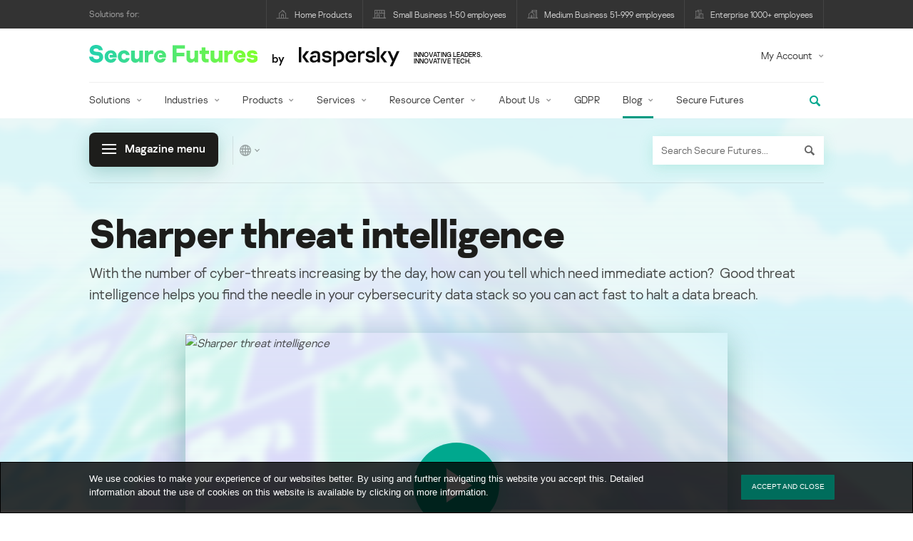

--- FILE ---
content_type: text/html; charset=UTF-8
request_url: https://www.kaspersky.com/blog/secure-futures-magazine/sharper-threat-intelligence/
body_size: 18587
content:
<!DOCTYPE html>
<html lang="en-US" class="no-js">

<head>
	<meta charset="UTF-8" />
	<meta name="viewport" content="width=device-width, initial-scale=1" />
	<link rel="profile" href="http://gmpg.org/xfn/11" />
	<meta http-equiv="X-UA-Compatible" content="IE=Edge">
			<title>Enhance your threat intelligence | Kaspersky official blog</title>

<!-- The SEO Framework by Sybre Waaijer -->
<link rel="canonical" href="https://www.kaspersky.com/blog/secure-futures-magazine/sharper-threat-intelligence/" />
<meta name="description" content="Good threat intelligence helps you find the needle in your cyber data stack. Advice on improving your threat intelligence by cybersecurity." />
<meta property="og:type" content="article" />
<meta property="og:locale" content="en_US" />
<meta property="og:site_name" content="Kaspersky official blog" />
<meta property="og:title" content="Enhance your threat intelligence" />
<meta property="og:description" content="With the amount of cyber-threats increasing by the day, how can you tell which ones need your IT team’s immediate attention? Good threat intelligence helps you find the needle in" />
<meta property="og:url" content="https://www.kaspersky.com/blog/secure-futures-magazine/sharper-threat-intelligence/" />
<meta property="og:image" content="https://media.kasperskydaily.com/wp-content/uploads/sites/92/2020/04/23100658/191_threat_intelligence_desktop_background.jpg" />
<meta name="twitter:card" content="summary_large_image" />
<meta name="twitter:site" content="@kaspersky" />
<meta name="twitter:creator" content="@susioneill" />
<meta name="twitter:title" content="Enhance your threat intelligence" />
<meta name="twitter:description" content="With the amount of cyber-threats increasing by the day, how can you tell which ones need your IT team’s immediate attention? Good threat intelligence helps you find the needle in" />
<meta name="twitter:image" content="https://media.kasperskydaily.com/wp-content/uploads/sites/92/2020/04/23100658/191_threat_intelligence_desktop_background.jpg" />
<script type="application/ld+json">{"@context":"https://schema.org","@graph":[{"@type":"WebSite","@id":"https://www.kaspersky.com/blog/#/schema/WebSite","url":"https://www.kaspersky.com/blog/","name":"Kaspersky official blog","alternateName":"Kaspersky","description":"The Official Blog from Kaspersky covers information to help protect you against viruses, spyware, hackers, spam & other forms of malware.","inLanguage":"en-US","potentialAction":{"@type":"SearchAction","target":{"@type":"EntryPoint","urlTemplate":"https://www.kaspersky.com/blog/secure-futures-magazine/?s={search_term_string}"},"query-input":"required name=search_term_string"},"publisher":{"@type":"Organization","@id":"https://www.kaspersky.com/blog/#/schema/Organization","name":"Kaspersky","url":"https://www.kaspersky.com/blog/","logo":{"@type":"ImageObject","url":"https://media.kasperskydaily.com/wp-content/uploads/sites/92/2019/06/04074822/k-favicon-new.png","contentUrl":"https://media.kasperskydaily.com/wp-content/uploads/sites/92/2019/06/04074822/k-favicon-new.png","width":512,"height":512,"contentSize":"2277"}}},{"@type":"WebPage","@id":"https://www.kaspersky.com/blog/secure-futures-magazine/sharper-threat-intelligence/","url":"https://www.kaspersky.com/blog/secure-futures-magazine/sharper-threat-intelligence/","name":"Enhance your threat intelligence | Kaspersky official blog","description":"Good threat intelligence helps you find the needle in your cyber data stack. Advice on improving your threat intelligence by cybersecurity.","inLanguage":"en-US","isPartOf":{"@id":"https://www.kaspersky.com/blog/#/schema/WebSite"},"breadcrumb":{"@type":"BreadcrumbList","@id":"https://www.kaspersky.com/blog/#/schema/BreadcrumbList","itemListElement":[{"@type":"ListItem","position":1,"item":"https://www.kaspersky.com/blog/","name":"Kaspersky official blog"},{"@type":"ListItem","position":2,"name":"Enhance your threat intelligence"}]},"potentialAction":{"@type":"ReadAction","target":"https://www.kaspersky.com/blog/secure-futures-magazine/sharper-threat-intelligence/"},"datePublished":"2020-04-23T14:20:47+00:00","dateModified":"2022-10-06T14:53:51+00:00","author":{"@type":"Person","@id":"https://www.kaspersky.com/blog/#/schema/Person/86c521afb04f71c83df4faee6c0554f4","name":"Susi O'Neill","sameAs":"https://twitter.com/susioneill","description":"Susi O&rsquo;Neill is the Editor-in-Chief of Secure Futures and host of business tech podcast Insight Story. She&rsquo;s a seasoned creative who&rsquo;s led business content programs for brands including EY, Mastercard and Unilever. Off the clock, she&rsquo;s a musician and..."}}]}</script>
<!-- / The SEO Framework by Sybre Waaijer | 29.28ms meta | 0.14ms boot -->

<link rel="dns-prefetch" href="//connect.facebook.net" />
<link rel='dns-prefetch' href='//www.google.com' />
<link rel='dns-prefetch' href='//www.kaspersky.com' />
<link rel='dns-prefetch' href='//app-sj06.marketo.com' />
<link rel='dns-prefetch' href='//connect.facebook.net' />
<link rel="alternate" type="application/rss+xml" title="Daily - English - Global - blog.kaspersky.com &raquo; Feed" href="https://www.kaspersky.com/blog/feed/" />
<link rel="alternate" type="application/rss+xml" title="Daily - English - Global - blog.kaspersky.com &raquo; Comments Feed" href="https://www.kaspersky.com/blog/comments/feed/" />
<link rel="alternate" title="oEmbed (JSON)" type="application/json+oembed" href="https://www.kaspersky.com/blog/wp-json/oembed/1.0/embed?url=https%3A%2F%2Fwww.kaspersky.com%2Fblog%2Fsecure-futures-magazine%2Fsharper-threat-intelligence%2F" />
<link rel="alternate" title="oEmbed (XML)" type="text/xml+oembed" href="https://www.kaspersky.com/blog/wp-json/oembed/1.0/embed?url=https%3A%2F%2Fwww.kaspersky.com%2Fblog%2Fsecure-futures-magazine%2Fsharper-threat-intelligence%2F&#038;format=xml" />
<style id='wp-img-auto-sizes-contain-inline-css' type='text/css'>
img:is([sizes=auto i],[sizes^="auto," i]){contain-intrinsic-size:3000px 1500px}
/*# sourceURL=wp-img-auto-sizes-contain-inline-css */
</style>
<style id='wp-block-library-inline-css' type='text/css'>
:root{--wp-block-synced-color:#7a00df;--wp-block-synced-color--rgb:122,0,223;--wp-bound-block-color:var(--wp-block-synced-color);--wp-editor-canvas-background:#ddd;--wp-admin-theme-color:#007cba;--wp-admin-theme-color--rgb:0,124,186;--wp-admin-theme-color-darker-10:#006ba1;--wp-admin-theme-color-darker-10--rgb:0,107,160.5;--wp-admin-theme-color-darker-20:#005a87;--wp-admin-theme-color-darker-20--rgb:0,90,135;--wp-admin-border-width-focus:2px}@media (min-resolution:192dpi){:root{--wp-admin-border-width-focus:1.5px}}.wp-element-button{cursor:pointer}:root .has-very-light-gray-background-color{background-color:#eee}:root .has-very-dark-gray-background-color{background-color:#313131}:root .has-very-light-gray-color{color:#eee}:root .has-very-dark-gray-color{color:#313131}:root .has-vivid-green-cyan-to-vivid-cyan-blue-gradient-background{background:linear-gradient(135deg,#00d084,#0693e3)}:root .has-purple-crush-gradient-background{background:linear-gradient(135deg,#34e2e4,#4721fb 50%,#ab1dfe)}:root .has-hazy-dawn-gradient-background{background:linear-gradient(135deg,#faaca8,#dad0ec)}:root .has-subdued-olive-gradient-background{background:linear-gradient(135deg,#fafae1,#67a671)}:root .has-atomic-cream-gradient-background{background:linear-gradient(135deg,#fdd79a,#004a59)}:root .has-nightshade-gradient-background{background:linear-gradient(135deg,#330968,#31cdcf)}:root .has-midnight-gradient-background{background:linear-gradient(135deg,#020381,#2874fc)}:root{--wp--preset--font-size--normal:16px;--wp--preset--font-size--huge:42px}.has-regular-font-size{font-size:1em}.has-larger-font-size{font-size:2.625em}.has-normal-font-size{font-size:var(--wp--preset--font-size--normal)}.has-huge-font-size{font-size:var(--wp--preset--font-size--huge)}.has-text-align-center{text-align:center}.has-text-align-left{text-align:left}.has-text-align-right{text-align:right}.has-fit-text{white-space:nowrap!important}#end-resizable-editor-section{display:none}.aligncenter{clear:both}.items-justified-left{justify-content:flex-start}.items-justified-center{justify-content:center}.items-justified-right{justify-content:flex-end}.items-justified-space-between{justify-content:space-between}.screen-reader-text{border:0;clip-path:inset(50%);height:1px;margin:-1px;overflow:hidden;padding:0;position:absolute;width:1px;word-wrap:normal!important}.screen-reader-text:focus{background-color:#ddd;clip-path:none;color:#444;display:block;font-size:1em;height:auto;left:5px;line-height:normal;padding:15px 23px 14px;text-decoration:none;top:5px;width:auto;z-index:100000}html :where(.has-border-color){border-style:solid}html :where([style*=border-top-color]){border-top-style:solid}html :where([style*=border-right-color]){border-right-style:solid}html :where([style*=border-bottom-color]){border-bottom-style:solid}html :where([style*=border-left-color]){border-left-style:solid}html :where([style*=border-width]){border-style:solid}html :where([style*=border-top-width]){border-top-style:solid}html :where([style*=border-right-width]){border-right-style:solid}html :where([style*=border-bottom-width]){border-bottom-style:solid}html :where([style*=border-left-width]){border-left-style:solid}html :where(img[class*=wp-image-]){height:auto;max-width:100%}:where(figure){margin:0 0 1em}html :where(.is-position-sticky){--wp-admin--admin-bar--position-offset:var(--wp-admin--admin-bar--height,0px)}@media screen and (max-width:600px){html :where(.is-position-sticky){--wp-admin--admin-bar--position-offset:0px}}

/*# sourceURL=wp-block-library-inline-css */
</style><style id='global-styles-inline-css' type='text/css'>
:root{--wp--preset--aspect-ratio--square: 1;--wp--preset--aspect-ratio--4-3: 4/3;--wp--preset--aspect-ratio--3-4: 3/4;--wp--preset--aspect-ratio--3-2: 3/2;--wp--preset--aspect-ratio--2-3: 2/3;--wp--preset--aspect-ratio--16-9: 16/9;--wp--preset--aspect-ratio--9-16: 9/16;--wp--preset--color--black: #000000;--wp--preset--color--cyan-bluish-gray: #abb8c3;--wp--preset--color--white: #ffffff;--wp--preset--color--pale-pink: #f78da7;--wp--preset--color--vivid-red: #cf2e2e;--wp--preset--color--luminous-vivid-orange: #ff6900;--wp--preset--color--luminous-vivid-amber: #fcb900;--wp--preset--color--light-green-cyan: #7bdcb5;--wp--preset--color--vivid-green-cyan: #00d084;--wp--preset--color--pale-cyan-blue: #8ed1fc;--wp--preset--color--vivid-cyan-blue: #0693e3;--wp--preset--color--vivid-purple: #9b51e0;--wp--preset--gradient--vivid-cyan-blue-to-vivid-purple: linear-gradient(135deg,rgb(6,147,227) 0%,rgb(155,81,224) 100%);--wp--preset--gradient--light-green-cyan-to-vivid-green-cyan: linear-gradient(135deg,rgb(122,220,180) 0%,rgb(0,208,130) 100%);--wp--preset--gradient--luminous-vivid-amber-to-luminous-vivid-orange: linear-gradient(135deg,rgb(252,185,0) 0%,rgb(255,105,0) 100%);--wp--preset--gradient--luminous-vivid-orange-to-vivid-red: linear-gradient(135deg,rgb(255,105,0) 0%,rgb(207,46,46) 100%);--wp--preset--gradient--very-light-gray-to-cyan-bluish-gray: linear-gradient(135deg,rgb(238,238,238) 0%,rgb(169,184,195) 100%);--wp--preset--gradient--cool-to-warm-spectrum: linear-gradient(135deg,rgb(74,234,220) 0%,rgb(151,120,209) 20%,rgb(207,42,186) 40%,rgb(238,44,130) 60%,rgb(251,105,98) 80%,rgb(254,248,76) 100%);--wp--preset--gradient--blush-light-purple: linear-gradient(135deg,rgb(255,206,236) 0%,rgb(152,150,240) 100%);--wp--preset--gradient--blush-bordeaux: linear-gradient(135deg,rgb(254,205,165) 0%,rgb(254,45,45) 50%,rgb(107,0,62) 100%);--wp--preset--gradient--luminous-dusk: linear-gradient(135deg,rgb(255,203,112) 0%,rgb(199,81,192) 50%,rgb(65,88,208) 100%);--wp--preset--gradient--pale-ocean: linear-gradient(135deg,rgb(255,245,203) 0%,rgb(182,227,212) 50%,rgb(51,167,181) 100%);--wp--preset--gradient--electric-grass: linear-gradient(135deg,rgb(202,248,128) 0%,rgb(113,206,126) 100%);--wp--preset--gradient--midnight: linear-gradient(135deg,rgb(2,3,129) 0%,rgb(40,116,252) 100%);--wp--preset--font-size--small: 13px;--wp--preset--font-size--medium: 20px;--wp--preset--font-size--large: 36px;--wp--preset--font-size--x-large: 42px;--wp--preset--spacing--20: 0.44rem;--wp--preset--spacing--30: 0.67rem;--wp--preset--spacing--40: 1rem;--wp--preset--spacing--50: 1.5rem;--wp--preset--spacing--60: 2.25rem;--wp--preset--spacing--70: 3.38rem;--wp--preset--spacing--80: 5.06rem;--wp--preset--shadow--natural: 6px 6px 9px rgba(0, 0, 0, 0.2);--wp--preset--shadow--deep: 12px 12px 50px rgba(0, 0, 0, 0.4);--wp--preset--shadow--sharp: 6px 6px 0px rgba(0, 0, 0, 0.2);--wp--preset--shadow--outlined: 6px 6px 0px -3px rgb(255, 255, 255), 6px 6px rgb(0, 0, 0);--wp--preset--shadow--crisp: 6px 6px 0px rgb(0, 0, 0);}:where(.is-layout-flex){gap: 0.5em;}:where(.is-layout-grid){gap: 0.5em;}body .is-layout-flex{display: flex;}.is-layout-flex{flex-wrap: wrap;align-items: center;}.is-layout-flex > :is(*, div){margin: 0;}body .is-layout-grid{display: grid;}.is-layout-grid > :is(*, div){margin: 0;}:where(.wp-block-columns.is-layout-flex){gap: 2em;}:where(.wp-block-columns.is-layout-grid){gap: 2em;}:where(.wp-block-post-template.is-layout-flex){gap: 1.25em;}:where(.wp-block-post-template.is-layout-grid){gap: 1.25em;}.has-black-color{color: var(--wp--preset--color--black) !important;}.has-cyan-bluish-gray-color{color: var(--wp--preset--color--cyan-bluish-gray) !important;}.has-white-color{color: var(--wp--preset--color--white) !important;}.has-pale-pink-color{color: var(--wp--preset--color--pale-pink) !important;}.has-vivid-red-color{color: var(--wp--preset--color--vivid-red) !important;}.has-luminous-vivid-orange-color{color: var(--wp--preset--color--luminous-vivid-orange) !important;}.has-luminous-vivid-amber-color{color: var(--wp--preset--color--luminous-vivid-amber) !important;}.has-light-green-cyan-color{color: var(--wp--preset--color--light-green-cyan) !important;}.has-vivid-green-cyan-color{color: var(--wp--preset--color--vivid-green-cyan) !important;}.has-pale-cyan-blue-color{color: var(--wp--preset--color--pale-cyan-blue) !important;}.has-vivid-cyan-blue-color{color: var(--wp--preset--color--vivid-cyan-blue) !important;}.has-vivid-purple-color{color: var(--wp--preset--color--vivid-purple) !important;}.has-black-background-color{background-color: var(--wp--preset--color--black) !important;}.has-cyan-bluish-gray-background-color{background-color: var(--wp--preset--color--cyan-bluish-gray) !important;}.has-white-background-color{background-color: var(--wp--preset--color--white) !important;}.has-pale-pink-background-color{background-color: var(--wp--preset--color--pale-pink) !important;}.has-vivid-red-background-color{background-color: var(--wp--preset--color--vivid-red) !important;}.has-luminous-vivid-orange-background-color{background-color: var(--wp--preset--color--luminous-vivid-orange) !important;}.has-luminous-vivid-amber-background-color{background-color: var(--wp--preset--color--luminous-vivid-amber) !important;}.has-light-green-cyan-background-color{background-color: var(--wp--preset--color--light-green-cyan) !important;}.has-vivid-green-cyan-background-color{background-color: var(--wp--preset--color--vivid-green-cyan) !important;}.has-pale-cyan-blue-background-color{background-color: var(--wp--preset--color--pale-cyan-blue) !important;}.has-vivid-cyan-blue-background-color{background-color: var(--wp--preset--color--vivid-cyan-blue) !important;}.has-vivid-purple-background-color{background-color: var(--wp--preset--color--vivid-purple) !important;}.has-black-border-color{border-color: var(--wp--preset--color--black) !important;}.has-cyan-bluish-gray-border-color{border-color: var(--wp--preset--color--cyan-bluish-gray) !important;}.has-white-border-color{border-color: var(--wp--preset--color--white) !important;}.has-pale-pink-border-color{border-color: var(--wp--preset--color--pale-pink) !important;}.has-vivid-red-border-color{border-color: var(--wp--preset--color--vivid-red) !important;}.has-luminous-vivid-orange-border-color{border-color: var(--wp--preset--color--luminous-vivid-orange) !important;}.has-luminous-vivid-amber-border-color{border-color: var(--wp--preset--color--luminous-vivid-amber) !important;}.has-light-green-cyan-border-color{border-color: var(--wp--preset--color--light-green-cyan) !important;}.has-vivid-green-cyan-border-color{border-color: var(--wp--preset--color--vivid-green-cyan) !important;}.has-pale-cyan-blue-border-color{border-color: var(--wp--preset--color--pale-cyan-blue) !important;}.has-vivid-cyan-blue-border-color{border-color: var(--wp--preset--color--vivid-cyan-blue) !important;}.has-vivid-purple-border-color{border-color: var(--wp--preset--color--vivid-purple) !important;}.has-vivid-cyan-blue-to-vivid-purple-gradient-background{background: var(--wp--preset--gradient--vivid-cyan-blue-to-vivid-purple) !important;}.has-light-green-cyan-to-vivid-green-cyan-gradient-background{background: var(--wp--preset--gradient--light-green-cyan-to-vivid-green-cyan) !important;}.has-luminous-vivid-amber-to-luminous-vivid-orange-gradient-background{background: var(--wp--preset--gradient--luminous-vivid-amber-to-luminous-vivid-orange) !important;}.has-luminous-vivid-orange-to-vivid-red-gradient-background{background: var(--wp--preset--gradient--luminous-vivid-orange-to-vivid-red) !important;}.has-very-light-gray-to-cyan-bluish-gray-gradient-background{background: var(--wp--preset--gradient--very-light-gray-to-cyan-bluish-gray) !important;}.has-cool-to-warm-spectrum-gradient-background{background: var(--wp--preset--gradient--cool-to-warm-spectrum) !important;}.has-blush-light-purple-gradient-background{background: var(--wp--preset--gradient--blush-light-purple) !important;}.has-blush-bordeaux-gradient-background{background: var(--wp--preset--gradient--blush-bordeaux) !important;}.has-luminous-dusk-gradient-background{background: var(--wp--preset--gradient--luminous-dusk) !important;}.has-pale-ocean-gradient-background{background: var(--wp--preset--gradient--pale-ocean) !important;}.has-electric-grass-gradient-background{background: var(--wp--preset--gradient--electric-grass) !important;}.has-midnight-gradient-background{background: var(--wp--preset--gradient--midnight) !important;}.has-small-font-size{font-size: var(--wp--preset--font-size--small) !important;}.has-medium-font-size{font-size: var(--wp--preset--font-size--medium) !important;}.has-large-font-size{font-size: var(--wp--preset--font-size--large) !important;}.has-x-large-font-size{font-size: var(--wp--preset--font-size--x-large) !important;}
/*# sourceURL=global-styles-inline-css */
</style>

<style id='classic-theme-styles-inline-css' type='text/css'>
/*! This file is auto-generated */
.wp-block-button__link{color:#fff;background-color:#32373c;border-radius:9999px;box-shadow:none;text-decoration:none;padding:calc(.667em + 2px) calc(1.333em + 2px);font-size:1.125em}.wp-block-file__button{background:#32373c;color:#fff;text-decoration:none}
/*# sourceURL=/wp-includes/css/classic-themes.min.css */
</style>
<link rel='stylesheet' id='font-awesome-css' href='https://www.kaspersky.com/blog/wp-content/plugins/kaspersky-emagazine/assets/libs/font-awesome/css/font-awesome.min.css?ver=1.0' type='text/css' media='all' />
<link rel='stylesheet' id='emagazine-style-css' href='https://www.kaspersky.com/blog/wp-content/plugins/kaspersky-emagazine/assets/css/main.css?ver=bf4069f' type='text/css' media='all' />
<link rel='stylesheet' id='kspr_twitter_pullquote-css' href='https://www.kaspersky.com/blog/wp-content/plugins/kspr_twitter_pullquote/css/style.css?ver=6.9' type='text/css' media='all' />
<link rel='stylesheet' id='pullquote-shortcode-css' href='https://www.kaspersky.com/blog/wp-content/plugins/pullquote-shortcode/css/pullquote-shortcode.css?ver=0.1' type='text/css' media='all' />
<link rel='stylesheet' id='kaspersky-instagram-magnific-popup-css' href='https://www.kaspersky.com/blog/wp-content/plugins/kaspersky-instagram/css/magnific-popup.css?ver=6.9' type='text/css' media='all' />
<link rel='stylesheet' id='kaspersky-instagram-style-css' href='https://www.kaspersky.com/blog/wp-content/plugins/kaspersky-instagram/css/widget.css?ver=6.9' type='text/css' media='all' />
<meta name="sentry-trace" content="1ed3502fb4f94255b3dfaf8245419443-073a453b9b184b6f-0" />
<meta name="traceparent" content="" />
<meta name="baggage" content="sentry-trace_id=1ed3502fb4f94255b3dfaf8245419443,sentry-sample_rate=0.3,sentry-public_key=4826a69933e641c5b854fe1e8b9d9752,sentry-environment=yandex-production,sentry-sampled=false,sentry-sample_rand=0.690185" />
<link rel="alternate" hreflang="x-default" href="https://www.kaspersky.com/blog/secure-futures-magazine/sharper-threat-intelligence/" />
<link rel="alternate" hreflang="en-gb" href="https://www.kaspersky.co.uk/blog/secure-futures-magazine/sharper-threat-intelligence/" />
<script type="text/javascript" src="//app-sj06.marketo.com/js/forms2/js/forms2.min.js?ver=1.1.1" id="kasp-marketo-remote-js-js"></script>
<script type="text/javascript" src="https://www.kaspersky.com/blog/wp-includes/js/jquery/jquery.min.js?ver=3.7.1" id="jquery-core-js"></script>
<script type="text/javascript" src="https://www.kaspersky.com/blog/wp-includes/js/jquery/jquery-migrate.min.js?ver=3.4.1" id="jquery-migrate-js"></script>
<script type="text/javascript" id="notification_strings-js-extra">
/* <![CDATA[ */
var gdprDynamicStrings = {"notification_text":"We use cookies to make your experience of our websites better. By using and further navigating this website you accept this. Detailed information about the use of cookies on this website is available by clicking on \u003Ca href=\"https://www.kaspersky.com/third-party-tracking\" target=\"_blank\"\u003Emore information\u003C/a\u003E.","button_text":"ACCEPT AND CLOSE"};
//# sourceURL=notification_strings-js-extra
/* ]]> */
</script>
<script type='text/javascript' src='//assets.kasperskydaily.com/blog/wp-content/plugins/bwp-minify/min/?f=wp-content/plugins/kaspersky-cookies-notification/scripts/alert_text.js,wp-content/plugins/kaspersky-cookies-notification/scripts/alert.js,wp-content/plugins/kspr_twitter_pullquote/js/kaspersky-twitter-pullquote.js,wp-content/plugins/kaspersky-instagram/js/jquery.magnific-popup.min.js,wp-content/plugins/kaspersky-instagram/js/widget.js&#038;ver=6.9'></script>
<link rel="https://api.w.org/" href="https://www.kaspersky.com/blog/wp-json/" /><link rel="alternate" title="JSON" type="application/json" href="https://www.kaspersky.com/blog/wp-json/wp/v2/emagazine-page/35074" /><link rel="EditURI" type="application/rsd+xml" title="RSD" href="https://www.kaspersky.com/blog/xmlrpc.php?rsd" />
		<script>
			window.dataLayer = window.dataLayer || [];
			window.dataLayer.push({
				'Author' : 'Susi O\'Neill',
				'PostId' : '35074',
				'PublicationDate' : '2020-04-23',
				'Categories': '',
				'Tags': '',
				'MainTag': '',
				'Hashtags': '',

			});
		</script>
				<!-- Start GTM container script -->
		<script>(function(w,d,s,l,i){w[l]=w[l]||[];w[l].push({'gtm.start':
		new Date().getTime(),event:'gtm.js'});var f=d.getElementsByTagName(s)[0],
		j=d.createElement(s),dl=l!='dataLayer'?'&l='+l:'';j.async=true;j.src=
		'//www.googletagmanager.com/gtm.js?id='+i+dl;f.parentNode.insertBefore(j,f);
		})(window,document,'script','dataLayer','GTM-WZ7LJ3');</script>
		<!-- End Start GTM container script -->
		
		<meta name="google-site-verification" content="6QopyL4XARmswd-TQlmcsVyfI9rtaU6J4ZWEHuAqIrg" />
<meta name="google-site-verification" content="oGpNX1viwDqotTqsD6vzYPU6_DuXF_S8NsngJoZ6rMg" />
<script>
(function() {
    var s = document.getElementsByTagName('script')[0]
      , p = document.createElement('script');
    p.async = 'async';
    p.src = '//rum-static.pingdom.net/pa-560b0d8dabe53d2e7e8a2dfc.js';
    s.parentNode.insertBefore(p, s);
})();
</script>

	<script>
		function waitForVariable(varName, callback) {
			let interval = setInterval(() => {
				if (window[varName] !== undefined) {
					clearInterval(interval);
					callback(window[varName]);
				}
			}, 50);
		}

		waitForVariable("Ya", (Ya_ob) => {
			if (Ya_ob && Ya_ob._metrika.getCounters()[0].id) {
				window.dataLayer = window.dataLayer || [];
				dataLayer.push({
					ymCounterId_1: Ya_ob._metrika.getCounters()[0].id
				});
			}
		});
	</script>
<link rel="icon" href="https://media.kasperskydaily.com/wp-content/uploads/sites/92/2019/06/04074830/cropped-k-favicon-new-150x150.png" sizes="32x32" />
<link rel="icon" href="https://media.kasperskydaily.com/wp-content/uploads/sites/92/2019/06/04074830/cropped-k-favicon-new-200x200.png" sizes="192x192" />
<link rel="apple-touch-icon" href="https://media.kasperskydaily.com/wp-content/uploads/sites/92/2019/06/04074830/cropped-k-favicon-new-200x200.png" />
<meta name="msapplication-TileImage" content="https://media.kasperskydaily.com/wp-content/uploads/sites/92/2019/06/04074830/cropped-k-favicon-new-300x300.png" />
</head>

<body class="wp-singular emagazine-page-template-default single single-emagazine-page postid-35074 wp-theme-daily2019 c-page--invert-header lang-en_US">

	
		<!-- Start GTM container script -->
		<noscript><iframe src="//www.googletagmanager.com/ns.html?id=GTM-WZ7LJ3" height="0" width="0" style="display:none;visibility:hidden"></iframe></noscript>
		<!-- End Start GTM container script -->
		
		
	<div id="site-top" class="site-top">
	<div class="container">
		<nav class="site-nav">
			<div class="label"><p>Solutions for:</p></div><ul class="site-selector"><li><a target="_blank" href="https://www.kaspersky.com/home-security?icid=gl_kdailyheader_acq_ona_smm__onl_b2c_kdaily_prodmen_sm-team_______d41e2cff6378ae8f" data-element-id="product-menu" class="font-icons icon-home top-menu-business-stripe menu-item menu-item-type-custom menu-item-object-custom menu-item-17674">Home Products</a></li>
<li><a title="font-icons icon-small-business" target="_blank" href="https://www.kaspersky.com/small-business-security?icid=gl_kdailyheader_acq_ona_smm__onl_b2c_kdaily_prodmen_sm-team_______d41e2cff6378ae8f" data-element-id="product-menu" class="font-icons icon-small-business top-menu-business-stripe menu-item menu-item-type-custom menu-item-object-custom menu-item-17675">Small Business 1-50 employees</a></li>
<li><a target="_blank" href="https://www.kaspersky.com/small-to-medium-business-security?icid=gl_kdailyheader_acq_ona_smm__onl_b2c_kdaily_prodmen_sm-team_______d41e2cff6378ae8f" data-element-id="product-menu" class="font-icons icon-medium-business top-menu-business-stripe menu-item menu-item-type-custom menu-item-object-custom menu-item-17676">Medium Business 51-999 employees</a></li>
<li><a target="_blank" href="https://www.kaspersky.com/enterprise-security?icid=gl_kdailyheader_acq_ona_smm__onl_b2c_kdaily_prodmen_sm-team_______d41e2cff6378ae8f" data-element-id="product-menu" class="font-icons icon-enterprise top-menu-business-stripe menu-item menu-item-type-custom menu-item-object-custom menu-item-17677">Enterprise 1000+ employees</a></li>
</ul>		</nav>
	</div>
</div>

<header id="site-header" class="site-header js-sticky-mobile-header">
    <div class="container">
		<a href="" class="menu-toggle">
			<span></span>
			<span></span>
			<span></span>
		</a>

		<div class="c-site-title ">			<a href="https://www.kaspersky.com/blog/secure-futures-magazine/" class="c-site-logo__group " title="Kaspersky official blog" rel="home">
	<span class="c-site-logo c-site-logo--basic"></span>
	
			<span class="c-site-logo__text">by</span>
	
			<span class="c-site-logo c-site-logo--kaspersky"></span>
					<span class="c-site-tagline">Innovating leaders.<br />
Innovative tech.</span>
			</a>			</div>
		<ul id="menu-my-kaspersky" class="menu-utility"><li id="menu-item-17670" class="dropdown my-kaspersky top-menu-my-kaspersky menu-item menu-item-type-custom menu-item-object-custom menu-item-has-children menu-item-17670"><a href="https://my.kaspersky.com/?icid=gl_kdailyheader_acq_ona_smm__onl_b2c_kdaily_main-menu_sm-team_______56de5f8d1e0687ee">My Account</a>
<ul class="sub-menu">
	<li id="menu-item-17671" class="menu-item menu-item-type-custom menu-item-object-custom menu-item-17671"><a href="https://my.kaspersky.com/?icid=gl_kdailyheader_acq_ona_smm__onl_b2c_kdaily_main-menu_sm-team_______56de5f8d1e0687ee"><i class="font-icons icon-devices"></i>My Kaspersky</a></li>
	<li id="menu-item-17672" class="menu-item menu-item-type-custom menu-item-object-custom menu-item-17672"><a href="https://my.kaspersky.com/MyLicenses?icid=gl_kdailyheader_acq_ona_smm__onl_b2c_kdaily_main-menu_sm-team_______56de5f8d1e0687ee"><i class="font-icons icon-subscriptions"></i>My Products / Subscriptions</a></li>
	<li id="menu-item-17673" class="menu-item menu-item-type-custom menu-item-object-custom menu-item-17673"><a href="https://my.kaspersky.com/redirect?target=AccountSettingsPurchaseHistory&#038;icid=gl_kdailyheader_acq_ona_smm__onl_b2c_kdaily_main-menu_sm-team_______56de5f8d1e0687ee"><i class="font-icons icon-card"></i>My Orders</a></li>
</ul>
</li>
</ul>
		<div class="c-page-search js-main-search">
			<form class="c-page-search__form c-page-search__form--small" role="search" method="get" action="https://www.kaspersky.com/blog/secure-futures-magazine/">
					<div class="c-form-element c-form-element--style-fill-shadow c-form-element--small c-form-element--icon-last">
	<div class="c-form-element__field">
		<div class="c-form-element__icon"></div>
		<input type="text" class="c-form-element__text" value="" name="s" placeholder="Search Secure Futures...">
		<input type="hidden" name='tu' value="0" />
	</div>
</div>
<button type="submit" class="c-button c-button--stroke c-button--small c-button--icon" name="submit" value="Search"><svg class="o-icon o-svg-icon"><use xmlns:xlink="http://www.w3.org/1999/xlink" xlink:href="https://www.kaspersky.com/blog/wp-content/plugins/kaspersky-emagazine/assets/sprite/icons.svg#icon-search"></use></svg></button>
			</form>
			<div class="c-page-search__toggle js-main-search-toggle"><svg class="o-icon o-svg-icon"><use xmlns:xlink="http://www.w3.org/1999/xlink" xlink:href="https://www.kaspersky.com/blog/wp-content/plugins/kaspersky-emagazine/assets/sprite/icons.svg#icon-search"></use></svg></div>
		</div>

		<nav class="main-nav">
			<ul id="menu-ent" class="main-menu"><li class="dropdown mega menu-item menu-item-type-custom menu-item-object-custom menu-item-has-children menu-item-49235"><a href="https://www.kaspersky.com/enterprise-security?icid=gl_kdailyheader_acq_ona_smm__onl_b2b_kdaily_main-menu_sm-team_______ad86ac275857d7ce" data-element-id="main-menu">Solutions</a>
<ul class="submenu">
<li class="first">
	<ul class="featured section-col-l-3 no-gutter has-equal-height-children">
<li class="show-figure smaller-item menu-item menu-item-type-custom menu-item-object-custom menu-item-49236"><a href="https://www.kaspersky.com/enterprise-security/embedded-security-internet-of-things?icid=gl_kdailyheader_acq_ona_smm__onl_b2b_kdaily_main-menu_sm-team_______ad86ac275857d7ce" data-element-id="main-menu"><figure><img alt="" src="https://www.kaspersky.com/content/en-global/images/enterprise/new-product-icons/kl_IoT_Security_black_icon.png"></figure>Internet of Things &#038; Embedded Security</a><div class="desc"><p><a data-element-id="main-menu" href="https://www.kaspersky.com/enterprise-security/embedded-security-internet-of-things?icid=gl_kdailyheader_acq_ona_smm__onl_b2b_kdaily_main-menu_sm-team_______ad86ac275857d7ce">Learn more</a></p></div>
<li class="show-figure smaller-item menu-item menu-item-type-custom menu-item-object-custom menu-item-49237"><a href="https://www.kaspersky.com/enterprise-security/industrial-cybersecurity?icid=gl_kdailyheader_acq_ona_smm__onl_b2b_kdaily_main-menu_sm-team_______ad86ac275857d7ce" data-element-id="main-menu"><figure><img alt="" src="https://content.kaspersky-labs.com/se/com/content/en-global/images/enterprise/new-product-icons/kl--industrial--cybersecurity--black--icon/kl--industrial--cybersecurity--black--icon-v4.png"></figure>Industrial CyberSecurity</a><div class="desc"><p><a data-element-id="main-menu" href="https://www.kaspersky.com/enterprise-security/industrial-cybersecurity?icid=gl_kdailyheader_acq_ona_smm__onl_b2b_kdaily_main-menu_sm-team_______ad86ac275857d7ce">Learn more</a></p></div>
<li class="show-figure smaller-item menu-item menu-item-type-custom menu-item-object-custom menu-item-49238"><a href="https://www.kaspersky.com/enterprise-security/fraud-prevention?icid=gl_kdailyheader_acq_ona_smm__onl_b2b_kdaily_main-menu_sm-team_______ad86ac275857d7ce" data-element-id="main-menu"><figure><img alt="" src="https://content.kaspersky-labs.com/se/com/content/en-global/images/enterprise/icons/related-solutions-icons/rs-b-kfp/rs-b-kfp.png"></figure>Fraud Prevention</a><div class="desc"><p><a data-element-id="main-menu" href="https://www.kaspersky.com/enterprise-security/fraud-prevention?icid=gl_kdailyheader_acq_ona_smm__onl_b2b_kdaily_main-menu_sm-team_______ad86ac275857d7ce">Learn more</a></p></div>
<li class="show-figure smaller-item menu-item menu-item-type-custom menu-item-object-custom menu-item-49239"><a href="https://www.kaspersky.com/enterprise-security/kasperskyos?icid=gl_kdailyheader_acq_ona_smm__onl_b2b_kdaily_main-menu_sm-team_______ad86ac275857d7ce" data-element-id="main-menu"><figure><img alt="" src="https://content.kaspersky-labs.com/se/com/content/en-global/images/enterprise/icons/Related-solutions-icons/kaspersky-os/kaspersky-os.png"></figure>KasperskyOS &#8211; based solutions</a><div class="desc"><p><a data-element-id="main-menu" href="https://www.kaspersky.com/enterprise-security/kasperskyos?icid=gl_kdailyheader_acq_ona_smm__onl_b2b_kdaily_main-menu_sm-team_______ad86ac275857d7ce">Learn more</a></p></div>
	</ul>

<li>
	<ul class="regular">
<li class="title"><h6>Other solutions</h6>
<li class="menu-item menu-item-type-custom menu-item-object-custom menu-item-49241"><a href="https://www.kaspersky.com/enterprise-security/security-operations-center-soc?icid=gl_kdailyheader_acq_ona_smm__onl_b2b_kdaily_main-menu_sm-team_______ad86ac275857d7ce" data-element-id="main-menu">Kaspersky for Security Operations Center</a>
<li class="menu-item menu-item-type-custom menu-item-object-custom menu-item-49242"><a href="https://www.kaspersky.com/enterprise-security/kaspersky-iot-infrastructure-security?icid=gl_kdailyheader_acq_ona_smm__onl_b2b_kdaily_main-menu_sm-team_______ad86ac275857d7ce" data-element-id="main-menu">Kaspersky IoT Infrastructure Security</a>
<li class="menu-item menu-item-type-custom menu-item-object-custom menu-item-49243"><a href="https://www.kaspersky.com/enterprise-security/kaspersky-secure-remote-workspace?icid=gl_kdailyheader_acq_ona_smm__onl_b2b_kdaily_main-menu_sm-team_______ad86ac275857d7ce" data-element-id="main-menu">Kaspersky Secure Remote Workspace</a>
	</ul>

</ul>

<li class="dropdown mega menu-item menu-item-type-custom menu-item-object-custom menu-item-has-children menu-item-49244"><a href="https://www.kaspersky.com/enterprise-security/industries?icid=gl_kdailyheader_acq_ona_smm__onl_b2b_kdaily_main-menu_sm-team_______ad86ac275857d7ce" data-element-id="main-menu">Industries</a>
<ul class="submenu">
<li class="first">
	<ul class="featured section-col-l-3 no-gutter has-equal-height-children">
<li class="show-figure smaller-item menu-item menu-item-type-custom menu-item-object-custom menu-item-49245"><a href="https://www.kaspersky.com/enterprise-security/national-cybersecurity?icid=gl_kdailyheader_acq_ona_smm__onl_b2b_kdaily_main-menu_sm-team_______ad86ac275857d7ce" data-element-id="main-menu"><figure><img alt="" src="https://content.kaspersky-labs.com/se/com/content/en-global/images/enterprise/new-product-icons/kl--national--cybersecurity--black--icon/kl--national--cybersecurity--black--icon-v3.svg"></figure>National Cybersecurity</a><div class="desc"><p><a data-element-id="main-menu" href="https://www.kaspersky.com/enterprise-security/national-cybersecurity?icid=gl_kdailyheader_acq_ona_smm__onl_b2b_kdaily_main-menu_sm-team_______ad86ac275857d7ce">Learn more</a></p></div>
<li class="show-figure smaller-item menu-item menu-item-type-custom menu-item-object-custom menu-item-49246"><a href="https://www.kaspersky.com/enterprise-security/industrial?icid=gl_kdailyheader_acq_ona_smm__onl_b2b_kdaily_main-menu_sm-team_______ad86ac275857d7ce" data-element-id="main-menu"><figure><img alt="" src="https://content.kaspersky-labs.com/se/com/content/en-global/images/enterprise/icons/related-solutions-icons/ent-industrial-protection-transparent/ent-industrial-protection-transparent.png"></figure>Industrial Cybersecurity</a><div class="desc"><p><a data-element-id="main-menu" href="https://www.kaspersky.com/enterprise-security/industrial?icid=gl_kdailyheader_acq_ona_smm__onl_b2b_kdaily_main-menu_sm-team_______ad86ac275857d7ce">Learn more</a></p></div>
<li class="show-figure smaller-item menu-item menu-item-type-custom menu-item-object-custom menu-item-49247"><a href="https://www.kaspersky.com/enterprise-security/finance?icid=gl_kdailyheader_acq_ona_smm__onl_b2b_kdaily_main-menu_sm-team_______ad86ac275857d7ce" data-element-id="main-menu"><figure><img alt="" src="https://content.kaspersky-labs.com/se/com/content/en-global/images/enterprise/new-product-icons/kl--financial--services--cybersecurity--black--icon/kl--financial--services--cybersecurity--black--icon-v3.svg"></figure>Finance Services Cybersecurity</a><div class="desc"><p><a data-element-id="main-menu" href="https://www.kaspersky.com/enterprise-security/finance?icid=gl_kdailyheader_acq_ona_smm__onl_b2b_kdaily_main-menu_sm-team_______ad86ac275857d7ce">Learn more</a></p></div>
<li class="show-figure smaller-item menu-item menu-item-type-custom menu-item-object-custom menu-item-49248"><a href="https://www.kaspersky.com/enterprise-security/healthcare?icid=gl_kdailyheader_acq_ona_smm__onl_b2b_kdaily_main-menu_sm-team_______ad86ac275857d7ce" data-element-id="main-menu"><figure><img alt="" src="https://content.kaspersky-labs.com/se/com/content/en-global/images/enterprise/new-product-icons/kl--healthcare--cybersecurity--black--icon/kl--healthcare--cybersecurity--black--icon-v3.svg"></figure>Healthcare Cybersecurity</a><div class="desc"><p><a data-element-id="main-menu" href="https://www.kaspersky.com/enterprise-security/healthcare?icid=gl_kdailyheader_acq_ona_smm__onl_b2b_kdaily_main-menu_sm-team_______ad86ac275857d7ce">Learn more</a></p></div>
<li class="show-figure smaller-item menu-item menu-item-type-custom menu-item-object-custom menu-item-49249"><a href="https://www.kaspersky.com/enterprise-security/transportation-cybersecurity-it-infrastructure?icid=gl_kdailyheader_acq_ona_smm__onl_b2b_kdaily_main-menu_sm-team_______ad86ac275857d7ce" data-element-id="main-menu"><figure><img alt="" src="https://content.kaspersky-labs.com/se/com/content/en-global/images/enterprise/new-product-icons/kl--transportation--cybersecurity--black--icon/kl--transportation--cybersecurity--black--icon.png"></figure>Transportation Cybersecurity</a><div class="desc"><p><a data-element-id="main-menu" href="https://www.kaspersky.com/enterprise-security/transportation-cybersecurity-it-infrastructure?icid=gl_kdailyheader_acq_ona_smm__onl_b2b_kdaily_main-menu_sm-team_______ad86ac275857d7ce">Learn more</a></p></div>
<li class="show-figure smaller-item menu-item menu-item-type-custom menu-item-object-custom menu-item-49250"><a href="https://www.kaspersky.com/enterprise-security/retail-cybersecurity?icid=gl_kdailyheader_acq_ona_smm__onl_b2b_kdaily_main-menu_sm-team_______ad86ac275857d7ce" data-element-id="main-menu"><figure><img alt="" src="https://content.kaspersky-labs.com/se/com/content/en-global/images/enterprise/new-product-icons/kl--retail--cybersecurity--black--icon/kl--retail--cybersecurity--black--icon.png"></figure>Retail Cybersecurity</a><div class="desc"><p><a data-element-id="main-menu" href="https://www.kaspersky.com/enterprise-security/retail-cybersecurity?icid=gl_kdailyheader_acq_ona_smm__onl_b2b_kdaily_main-menu_sm-team_______ad86ac275857d7ce">Learn more</a></p></div>
<li class="show-figure smaller-item menu-item menu-item-type-custom menu-item-object-custom menu-item-49251"><a href="https://www.kaspersky.com/enterprise-security/telecom?icid=gl_kdailyheader_acq_ona_smm__onl_b2b_kdaily_main-menu_sm-team_______ad86ac275857d7ce" data-element-id="main-menu"><figure><img alt="" src="https://content.kaspersky-labs.com/se/com/content/en-global/images/enterprise/icons/ent-new-telecom-banner-black-77-77/ent-new-telecom-banner-black-77-77.png"></figure>Telecom Cybersecurity</a><div class="desc"><p><a data-element-id="main-menu" href="https://www.kaspersky.com/enterprise-security/telecom?icid=gl_kdailyheader_acq_ona_smm__onl_b2b_kdaily_main-menu_sm-team_______ad86ac275857d7ce">Learn more</a></p></div>
	</ul>

</ul>

<li class="dropdown mega menu-item menu-item-type-custom menu-item-object-custom menu-item-has-children menu-item-49252"><a href="https://www.kaspersky.com/enterprise-security/products?icid=gl_kdailyheader_acq_ona_smm__onl_b2b_kdaily_main-menu_sm-team_______ad86ac275857d7ce" data-element-id="main-menu">Products</a>
<ul class="submenu">
<li class="first">
	<ul class="featured section-col-l-3 no-gutter has-equal-height-children">
<li class="show-figure smaller-item menu-item menu-item-type-custom menu-item-object-custom menu-item-50968"><a href="https://www.kaspersky.com/next?icid=gl_kdailyheader_acq_ona_smm__onl_b2b_kdaily_main-menu_sm-team_______ad86ac275857d7ce" data-element-id="main-menu"><figure><img alt="" src="https://media.kasperskydaily.com/wp-content/uploads/sites/92/2024/04/10052437/k_Next_RGB_black_icon.png"></figure>Kaspersky Next <small class="label-inline red">NEW!</small></a><div class="desc"><p><a data-element-id="main-menu" href="https://www.kaspersky.com/next?icid=gl_kdailyheader_acq_ona_smm__onl_b2b_kdaily_main-menu_sm-team_______ad86ac275857d7ce">Learn more</a></p></div>
<li class="show-figure smaller-item menu-item menu-item-type-custom menu-item-object-custom menu-item-49256"><a href="https://www.kaspersky.com/enterprise-security/anti-targeted-attack-platform?icid=gl_kdailyheader_acq_ona_smm__onl_b2b_kdaily_main-menu_sm-team_______ad86ac275857d7ce" data-element-id="main-menu"><figure><img alt="" src="https://content.kaspersky-labs.com/se/com/content/en-global/images/enterprise/icons/related-solutions-icons/rs-b-kata/rs-b-kata.png"></figure>Kaspersky Anti Targeted Attack Platform</a><div class="desc"><p><a data-element-id="main-menu" href="https://www.kaspersky.com/enterprise-security/anti-targeted-attack-platform?icid=gl_kdailyheader_acq_ona_smm__onl_b2b_kdaily_main-menu_sm-team_______ad86ac275857d7ce">Learn more</a></p></div>
<li class="show-figure smaller-item menu-item menu-item-type-custom menu-item-object-custom menu-item-49257"><a href="https://www.kaspersky.com/enterprise-security/cloud-security?icid=gl_kdailyheader_acq_ona_smm__onl_b2b_kdaily_main-menu_sm-team_______ad86ac275857d7ce" data-element-id="main-menu"><figure><img alt="" src="https://content.kaspersky-labs.com/se/com/content/en-global/images/smb/icons/icon-hybrid-cloud/icon-hybrid-cloud.png"></figure>Kaspersky Hybrid Cloud Security</a><div class="desc"><p><a data-element-id="main-menu" href="https://www.kaspersky.com/enterprise-security/cloud-security?icid=gl_kdailyheader_acq_ona_smm__onl_b2b_kdaily_main-menu_sm-team_______ad86ac275857d7ce">Learn more</a></p></div>
<li class="show-figure smaller-item menu-item menu-item-type-custom menu-item-object-custom menu-item-49258"><a href="https://www.kaspersky.com/enterprise-security/mail-server-security?icid=gl_kdailyheader_acq_ona_smm__onl_b2b_kdaily_main-menu_sm-team_______ad86ac275857d7ce" data-element-id="main-menu"><figure><img alt="" src="https://content.kaspersky-labs.com/se/com/content/en-global/images/enterprise/new-product-icons/kl--security--for--mail--server--black--icon/kl--security--for--mail--server--black--icon.png"></figure>Kaspersky Security for Mail Server</a><div class="desc"><p><a data-element-id="main-menu" href="https://www.kaspersky.com/enterprise-security/mail-server-security?icid=gl_kdailyheader_acq_ona_smm__onl_b2b_kdaily_main-menu_sm-team_______ad86ac275857d7ce">Learn more</a></p></div>
<li class="show-figure smaller-item menu-item menu-item-type-custom menu-item-object-custom menu-item-49259"><a href="https://www.kaspersky.com/enterprise-security/industrial-cybersecurity?icid=gl_kdailyheader_acq_ona_smm__onl_b2b_kdaily_main-menu_sm-team_______ad86ac275857d7ce" data-element-id="main-menu"><figure><img alt="" src="https://content.kaspersky-labs.com/se/com/content/en-global/images/enterprise/new-product-icons/kl--industrial--cybersecurity--black--icon/kl--industrial--cybersecurity--black--icon-v4.png"></figure>Kaspersky Industrial CyberSecurity</a><div class="desc"><p><a data-element-id="main-menu" href="https://www.kaspersky.com/enterprise-security/industrial-cybersecurity?icid=gl_kdailyheader_acq_ona_smm__onl_b2b_kdaily_main-menu_sm-team_______ad86ac275857d7ce">Learn more</a></p></div>
	</ul>

<li>
	<ul class="regular">
<li class="title"><h6>Other products</h6>
<li class="menu-item menu-item-type-custom menu-item-object-custom menu-item-49261"><a href="https://www.kaspersky.com/enterprise-security/products/internet-gateway?icid=gl_kdailyheader_acq_ona_smm__onl_b2b_kdaily_main-menu_sm-team_______ad86ac275857d7ce" data-element-id="main-menu">Kaspersky Security for Internet Gateway</a>
<li class="menu-item menu-item-type-custom menu-item-object-custom menu-item-49262"><a href="https://www.kaspersky.com/enterprise-security/embedded-systems?icid=gl_kdailyheader_acq_ona_smm__onl_b2b_kdaily_main-menu_sm-team_______ad86ac275857d7ce" data-element-id="main-menu">Kaspersky Embedded Systems Security</a>
<li class="menu-item menu-item-type-custom menu-item-object-custom menu-item-49263"><a href="https://www.kaspersky.com/enterprise-security/kaspersky-iot-infrastructure-security?icid=gl_kdailyheader_acq_ona_smm__onl_b2b_kdaily_main-menu_sm-team_______ad86ac275857d7ce" data-element-id="main-menu">Kaspersky IoT Infrastructure Security</a>
<li class="menu-item menu-item-type-custom menu-item-object-custom menu-item-49264"><a href="https://www.kaspersky.com/enterprise-security/kaspersky-secure-remote-workspace?icid=gl_kdailyheader_acq_ona_smm__onl_b2b_kdaily_main-menu_sm-team_______ad86ac275857d7ce" data-element-id="main-menu">Kaspersky Secure Remote Workspace</a>
<li class="menu-item menu-item-type-custom menu-item-object-custom menu-item-49265"><a href="https://www.kaspersky.com/enterprise-security/products?icid=gl_kdailyheader_acq_ona_smm__onl_b2b_kdaily_main-menu_sm-team_______ad86ac275857d7ce" data-element-id="main-menu">View all</a>
	</ul>

</ul>

<li class="dropdown mega menu-item menu-item-type-custom menu-item-object-custom menu-item-has-children menu-item-49266"><a href="https://www.kaspersky.com/enterprise-security/services?icid=gl_kdailyheader_acq_ona_smm__onl_b2b_kdaily_main-menu_sm-team_______ad86ac275857d7ce" data-element-id="main-menu">Services</a>
<ul class="submenu">
<li class="first">
	<ul class="featured section-col-l-3 no-gutter has-equal-height-children">
<li class="show-figure smaller-item menu-item menu-item-type-custom menu-item-object-custom menu-item-49267"><a href="https://www.kaspersky.com/enterprise-security/cybersecurity-services?icid=gl_kdailyheader_acq_ona_smm__onl_b2b_kdaily_main-menu_sm-team_______ad86ac275857d7ce" data-element-id="main-menu"><figure><img alt="" src="https://content.kaspersky-labs.com/se/com/content/en-global/images/enterprise/new-product-icons/kl--cybersecurity--services--black--icon/kl--cybersecurity--services--black--icon.png"></figure>Kaspersky Cybersecurity Services</a><div class="desc"><p><a data-element-id="main-menu" href="https://www.kaspersky.com/enterprise-security/cybersecurity-services?icid=gl_kdailyheader_acq_ona_smm__onl_b2b_kdaily_main-menu_sm-team_______ad86ac275857d7ce">Learn more</a></p></div>
<li class="show-figure smaller-item menu-item menu-item-type-custom menu-item-object-custom menu-item-49268"><a href="https://www.kaspersky.com/enterprise-security/security-awareness?icid=gl_kdailyheader_acq_ona_smm__onl_b2b_kdaily_main-menu_sm-team_______ad86ac275857d7ce" data-element-id="main-menu"><figure><img alt="" src="https://content.kaspersky-labs.com/fm/site-editor/ca/ca65765dc55ec7830b51d9d010c372f7/processed/kl-security-awareness-black-icon-q93.webp"></figure>Kaspersky Security Awareness</a><div class="desc"><p><a data-element-id="main-menu" href="https://www.kaspersky.com/enterprise-security/security-awareness?icid=gl_kdailyheader_acq_ona_smm__onl_b2b_kdaily_main-menu_sm-team_______ad86ac275857d7ce">Learn more</a></p></div>
<li class="show-figure smaller-item menu-item menu-item-type-custom menu-item-object-custom menu-item-49269"><a href="https://www.kaspersky.com/enterprise-security/premium-support?icid=gl_kdailyheader_acq_ona_smm__onl_b2b_kdaily_main-menu_sm-team_______ad86ac275857d7ce" data-element-id="main-menu"><figure><img alt="" src="https://content.kaspersky-labs.com/se/com/content/en-global/images/enterprise/new-product-icons/kl--premium--support--and--professional--services--black--icon/kl--premium--support--and--professional--services--black--icon.png"></figure>Kaspersky Premium Support</a><div class="desc"><p><a data-element-id="main-menu" href="https://www.kaspersky.com/enterprise-security/premium-support?icid=gl_kdailyheader_acq_ona_smm__onl_b2b_kdaily_main-menu_sm-team_______ad86ac275857d7ce">Kaspersky Premium Support</a></p></div>
<li class="show-figure smaller-item menu-item menu-item-type-custom menu-item-object-custom menu-item-49270"><a href="https://www.kaspersky.com/enterprise-security/threat-intelligence?icid=gl_kdailyheader_acq_ona_smm__onl_b2b_kdaily_main-menu_sm-team_______ad86ac275857d7ce" data-element-id="main-menu"><figure><img alt="" src="https://content.kaspersky-labs.com/se/com/content/en-global/images/enterprise/new-product-icons/kl--threat--intelligence--black--icon/kl--threat--intelligence--black--icon.png"></figure>Kaspersky Threat Intelligence</a><div class="desc"><p><a data-element-id="main-menu" href="https://www.kaspersky.com/enterprise-security/threat-intelligence?icid=gl_kdailyheader_acq_ona_smm__onl_b2b_kdaily_main-menu_sm-team_______ad86ac275857d7ce">Learn more</a></p></div>
<li class="show-figure smaller-item menu-item menu-item-type-custom menu-item-object-custom menu-item-49271"><a href="https://www.kaspersky.com/enterprise-security/managed-detection-and-response?icid=gl_kdailyheader_acq_ona_smm__onl_b2b_kdaily_main-menu_sm-team_______ad86ac275857d7ce" data-element-id="main-menu"><figure><img alt="" src="https://content.kaspersky-labs.com/se/com/content/en-global/images/enterprise/new-product-icons/kl--managed--protection--black--icon/kl--managed--protection--black--icon.png"></figure>Kaspersky Managed Detection and Response</a><div class="desc"><p><a data-element-id="main-menu" href="https://www.kaspersky.com/enterprise-security/managed-detection-and-response?icid=gl_kdailyheader_acq_ona_smm__onl_b2b_kdaily_main-menu_sm-team_______ad86ac275857d7ce">Learn more</a></p></div>
<li class="show-figure smaller-item menu-item menu-item-type-custom menu-item-object-custom menu-item-49272"><a href="https://www.kaspersky.com/enterprise-security/compromise-assessment?icid=gl_kdailyheader_acq_ona_smm__onl_b2b_kdaily_main-menu_sm-team_______ad86ac275857d7ce" data-element-id="main-menu"><figure><img alt="" src="https://content.kaspersky-labs.com/se/com/content/en-global/images/enterprise/new-product-icons/kl--targeted--attack-----discovery--black--icon/kl--targeted--attack-----discovery--black--icon.png"></figure>Kaspersky Compromise Assessment</a><div class="desc"><p><a data-element-id="main-menu" href="https://www.kaspersky.com/enterprise-security/compromise-assessment?icid=gl_kdailyheader_acq_ona_smm__onl_b2b_kdaily_main-menu_sm-team_______ad86ac275857d7ce">Learn more</a></p></div>
	</ul>

<li>
	<ul class="regular">
<li class="title"><h6>Other services</h6>
<li class="menu-item menu-item-type-custom menu-item-object-custom menu-item-49274"><a href="https://www.kaspersky.com/enterprise-security/professional-services?icid=gl_kdailyheader_acq_ona_smm__onl_b2b_kdaily_main-menu_sm-team_______ad86ac275857d7ce" data-element-id="main-menu">Kaspersky Professional Services</a>
<li class="menu-item menu-item-type-custom menu-item-object-custom menu-item-49275"><a href="https://www.kaspersky.com/enterprise-security/incident-response?icid=gl_kdailyheader_acq_ona_smm__onl_b2b_kdaily_main-menu_sm-team_______ad86ac275857d7ce" data-element-id="main-menu">Kaspersky Incident Response</a>
<li class="menu-item menu-item-type-custom menu-item-object-custom menu-item-49276"><a href="https://www.kaspersky.com/enterprise-security/cyber-security-training?icid=gl_kdailyheader_acq_ona_smm__onl_b2b_kdaily_main-menu_sm-team_______ad86ac275857d7ce" data-element-id="main-menu">Kaspersky Cybersecurity Training</a>
<li class="menu-item menu-item-type-custom menu-item-object-custom menu-item-49279"><a href="https://www.kaspersky.com/enterprise-security/services?icid=gl_kdailyheader_acq_ona_smm__onl_b2b_kdaily_main-menu_sm-team_______ad86ac275857d7ce" data-element-id="main-menu">View all</a>
	</ul>

</ul>

<li class="dropdown menu-item menu-item-type-custom menu-item-object-custom menu-item-has-children menu-item-49280"><a href="https://www.kaspersky.com/enterprise-security/resources?icid=gl_kdailyheader_acq_ona_smm__onl_b2b_kdaily_main-menu_sm-team_______ad86ac275857d7ce" data-element-id="main-menu">Resource Center</a>
<ul class="submenu">
<li class="menu-item menu-item-type-custom menu-item-object-custom menu-item-49281"><a href="https://www.kaspersky.com/enterprise-security/resources/case-studies?icid=gl_kdailyheader_acq_ona_smm__onl_b2b_kdaily_main-menu_sm-team_______ad86ac275857d7ce" data-element-id="main-menu">Case Studies</a>
<li class="menu-item menu-item-type-custom menu-item-object-custom menu-item-49282"><a href="https://www.kaspersky.com/enterprise-security/resources/white-papers?icid=gl_kdailyheader_acq_ona_smm__onl_b2b_kdaily_main-menu_sm-team_______ad86ac275857d7ce" data-element-id="main-menu">White Papers</a>
<li class="menu-item menu-item-type-custom menu-item-object-custom menu-item-49283"><a href="https://www.kaspersky.com/enterprise-security/resources/data-sheets?icid=gl_kdailyheader_acq_ona_smm__onl_b2b_kdaily_main-menu_sm-team_______ad86ac275857d7ce" data-element-id="main-menu">Datasheets</a>
<li class="menu-item menu-item-type-custom menu-item-object-custom menu-item-49284"><a href="https://www.kaspersky.com/enterprise-security/wiki-section/home?icid=gl_kdailyheader_acq_ona_smm__onl_b2b_kdaily_main-menu_sm-team_______ad86ac275857d7ce" data-element-id="main-menu">Technologies</a>
<li class="menu-item menu-item-type-custom menu-item-object-custom menu-item-49285"><a href="https://www.kaspersky.com/MITRE?icid=gl_kdailyheader_acq_ona_smm__onl_b2b_kdaily_main-menu_sm-team_______ad86ac275857d7ce" data-element-id="main-menu">MITRE ATT&#038;CK</a>
</ul>

<li class="dropdown menu-item menu-item-type-custom menu-item-object-custom menu-item-has-children menu-item-49286"><a href="https://www.kaspersky.com/about?icid=gl_kdailyheader_acq_ona_smm__onl_b2b_kdaily_main-menu_sm-team_______ad86ac275857d7ce" data-element-id="main-menu">About Us</a>
<ul class="submenu">
<li class="menu-item menu-item-type-custom menu-item-object-custom menu-item-49287"><a href="https://www.kaspersky.com/about/transparency?icid=gl_kdailyheader_acq_ona_smm__onl_b2b_kdaily_main-menu_sm-team_______ad86ac275857d7ce" data-element-id="main-menu">Transparency</a>
<li class="menu-item menu-item-type-custom menu-item-object-custom menu-item-49288"><a href="https://www.kaspersky.com/about/press-releases?icid=gl_kdailyheader_acq_ona_smm__onl_b2b_kdaily_main-menu_sm-team_______ad86ac275857d7ce" data-element-id="main-menu">Corporate News</a>
<li class="menu-item menu-item-type-custom menu-item-object-custom menu-item-49289"><a href="https://press.kaspersky.com/?icid=gl_kdailyheader_acq_ona_smm__onl_b2b_kdaily_main-menu_sm-team_______ad86ac275857d7ce" data-element-id="main-menu">Press Center</a>
<li class="menu-item menu-item-type-custom menu-item-object-custom menu-item-49290"><a href="https://www.kaspersky.com/about/careers?icid=gl_kdailyheader_acq_ona_smm__onl_b2b_kdaily_main-menu_sm-team_______ad86ac275857d7ce" data-element-id="main-menu">Careers</a>
<li class="menu-item menu-item-type-custom menu-item-object-custom menu-item-49291"><a href="https://www.kaspersky.com/about/sponsorships/?icid=gl_kdailyheader_acq_ona_smm__onl_b2b_kdaily_main-menu_sm-team_______ad86ac275857d7ce" data-element-id="main-menu">Sponsorship</a>
<li class="menu-item menu-item-type-custom menu-item-object-custom menu-item-49292"><a href="https://www.kaspersky.com/about/policy-blog?icid=gl_kdailyheader_acq_ona_smm__onl_b2b_kdaily_main-menu_sm-team_______ad86ac275857d7ce" data-element-id="main-menu">Policy Blog</a>
<li class="menu-item menu-item-type-custom menu-item-object-custom menu-item-49293"><a href="https://www.kaspersky.com/about/contact?icid=gl_kdailyheader_acq_ona_smm__onl_b2b_kdaily_main-menu_sm-team_______ad86ac275857d7ce" data-element-id="main-menu">Contacts</a>
</ul>

<li class="menu-item menu-item-type-custom menu-item-object-custom menu-item-49294"><a href="https://www.kaspersky.com/gdpr?icid=gl_kdailyheader_acq_ona_smm__onl_b2b_kdaily_main-menu_sm-team_______ad86ac275857d7ce" data-element-id="main-menu">GDPR</a>
<li class="dropdown active top-menu-blog menu-item menu-item-type-custom menu-item-object-custom menu-item-home menu-item-has-children menu-item-50957"><a href="https://www.kaspersky.com/blog/" data-element-id="main-menu">Blog</a>
<ul class="submenu">
<li class="menu-item menu-item-type-custom menu-item-object-custom menu-item-50958"><a href="https://www.kaspersky.com/blog/category/business/" data-element-id="main-menu">Business</a>
<li class="menu-item menu-item-type-custom menu-item-object-custom menu-item-50959"><a href="https://www.kaspersky.com/blog/category/news/" data-element-id="main-menu">News</a>
<li class="menu-item menu-item-type-custom menu-item-object-custom menu-item-50960"><a href="https://www.kaspersky.com/blog/category/privacy/" data-element-id="main-menu">Privacy</a>
<li class="menu-item menu-item-type-custom menu-item-object-custom menu-item-50961"><a href="https://www.kaspersky.com/blog/category/products/" data-element-id="main-menu">Products</a>
<li class="menu-item menu-item-type-custom menu-item-object-custom menu-item-50962"><a href="https://www.kaspersky.com/blog/category/special-projects/" data-element-id="main-menu">Special Projects</a>
<li class="menu-item menu-item-type-custom menu-item-object-custom menu-item-50963"><a href="https://www.kaspersky.com/blog/category/technology/" data-element-id="main-menu">Technology</a>
<li class="menu-item menu-item-type-custom menu-item-object-custom menu-item-50964"><a href="https://www.kaspersky.com/blog/category/threats/" data-element-id="main-menu">Threats</a>
<li class="menu-item menu-item-type-custom menu-item-object-custom menu-item-50965"><a href="https://www.kaspersky.com/blog/category/tips/" data-element-id="main-menu">Tips</a>
<li class="menu-item menu-item-type-custom menu-item-object-custom menu-item-50966"><a href="https://www.kaspersky.com/blog/feed/" data-element-id="main-menu">RSS</a>
<li class="menu-item menu-item-type-custom menu-item-object-custom menu-item-50967"><a href="https://www.kaspersky.com/blog/subscribe/" data-element-id="main-menu">Newsletter subscription</a>
</ul>

<li class="menu-item menu-item-type-custom menu-item-object-custom menu-item-49295"><a href="https://www.kaspersky.com/blog/secure-futures-magazine/?icid=gl_kdailyheader_acq_ona_smm__onl_b2b_kdaily_main-menu_sm-team_______ad86ac275857d7ce" data-element-id="main-menu">Secure Futures</a>

<li class="search">
	<a href="#" class="inactive search-button">
		<i class="font-icons icon-search"></i>
	</a>
	<form action="https://www.kaspersky.com/search">
		<input type="text" placeholder="Type and hit enter..." name="query" value="" autocomplete="off">
	</form>
	<a href="#" class="close-search">
		<i class="font-icons icon-cancel"></i>
	</a>
</li>
</ul>		</nav>

    </div>
</header><!-- #site-header -->

<div class="mobile-menu-wrapper mobile-menu-wrapper--dark">
	<ul class="mobile-nav" data-back="Back">
		<li class="selector u-justify-start">
			<div class="c-site-title c-color--invert">
				<div class="c-site-logo__group ">
					<span class="c-site-logo__text">by</span>
					<span class="c-site-logo c-site-logo--kaspersky"></span>
											<span class="c-site-tagline">Innovating leaders.<br />
Innovative tech.</span>
									</div>
			</div>
		</li>
		<li class="title">
			<span>Magazine menu</span>
		</li>
		<li id="menu-item-46912" class="menu-item menu-item-type-taxonomy menu-item-object-emagazine-category menu-item-has-children menu-item-46912"><a href="https://www.kaspersky.com/blog/secure-futures-magazine/category/business/">Business</a>
<ul class="sub-menu">
	<li id="menu-item-46913" class="menu-item menu-item-type-taxonomy menu-item-object-emagazine-category menu-item-46913"><a href="https://www.kaspersky.com/blog/secure-futures-magazine/category/data-and-privacy/">Data and privacy</a></li>
	<li id="menu-item-46914" class="menu-item menu-item-type-taxonomy menu-item-object-emagazine-category menu-item-46914"><a href="https://www.kaspersky.com/blog/secure-futures-magazine/category/digital-transformation/">Digital transformation</a></li>
	<li id="menu-item-46915" class="menu-item menu-item-type-taxonomy menu-item-object-emagazine-category menu-item-46915"><a href="https://www.kaspersky.com/blog/secure-futures-magazine/category/finance-and-budgets/">Finance and budgets</a></li>
	<li id="menu-item-46916" class="menu-item menu-item-type-taxonomy menu-item-object-emagazine-category menu-item-46916"><a href="https://www.kaspersky.com/blog/secure-futures-magazine/category/leadership/">Leadership</a></li>
	<li id="menu-item-46917" class="menu-item menu-item-type-taxonomy menu-item-object-emagazine-category menu-item-46917"><a href="https://www.kaspersky.com/blog/secure-futures-magazine/category/remote-working/">Remote working</a></li>
	<li id="menu-item-46918" class="menu-item menu-item-type-taxonomy menu-item-object-emagazine-category menu-item-46918"><a href="https://www.kaspersky.com/blog/secure-futures-magazine/category/safer-business/">Safer business</a></li>
	<li id="menu-item-46919" class="menu-item menu-item-type-taxonomy menu-item-object-emagazine-category menu-item-46919"><a href="https://www.kaspersky.com/blog/secure-futures-magazine/category/scale-your-business-business/">Scale your business</a></li>
	<li id="menu-item-46920" class="menu-item menu-item-type-taxonomy menu-item-object-emagazine-category menu-item-46920"><a href="https://www.kaspersky.com/blog/secure-futures-magazine/category/start-ups/">Start-ups</a></li>
	<li id="menu-item-46921" class="menu-item menu-item-type-taxonomy menu-item-object-emagazine-category menu-item-46921"><a href="https://www.kaspersky.com/blog/secure-futures-magazine/category/talent-business/">Talent</a></li>
	<li id="menu-item-46922" class="menu-item menu-item-type-taxonomy menu-item-object-emagazine-category menu-item-46922"><a href="https://www.kaspersky.com/blog/secure-futures-magazine/category/transparency/">Transparency</a></li>
	<li id="menu-item-46923" class="menu-item menu-item-type-taxonomy menu-item-object-emagazine-category menu-item-46923"><a href="https://www.kaspersky.com/blog/secure-futures-magazine/category/women-and-diversity/">Women and diversity</a></li>
</ul>
</li>
<li id="menu-item-46933" class="menu-item menu-item-type-taxonomy menu-item-object-emagazine-category menu-item-has-children menu-item-46933"><a href="https://www.kaspersky.com/blog/secure-futures-magazine/category/cybersecurity/">Cybersecurity</a>
<ul class="sub-menu">
	<li id="menu-item-46934" class="menu-item menu-item-type-taxonomy menu-item-object-emagazine-category menu-item-46934"><a href="https://www.kaspersky.com/blog/secure-futures-magazine/category/cloud/">Cloud and security</a></li>
	<li id="menu-item-46936" class="menu-item menu-item-type-taxonomy menu-item-object-emagazine-category menu-item-46936"><a href="https://www.kaspersky.com/blog/secure-futures-magazine/category/cybersecurity-training-cybersecurity/">Cybersecurity training</a></li>
	<li id="menu-item-46937" class="menu-item menu-item-type-taxonomy menu-item-object-emagazine-category menu-item-46937"><a href="https://www.kaspersky.com/blog/secure-futures-magazine/category/data-breaches/">Data breaches</a></li>
	<li id="menu-item-46938" class="menu-item menu-item-type-taxonomy menu-item-object-emagazine-category menu-item-46938"><a href="https://www.kaspersky.com/blog/secure-futures-magazine/category/endpoint-security/">Endpoint security</a></li>
	<li id="menu-item-46939" class="menu-item menu-item-type-taxonomy menu-item-object-emagazine-category menu-item-46939"><a href="https://www.kaspersky.com/blog/secure-futures-magazine/category/enterprise-cybersecurity/">Enterprise cybersecurity</a></li>
	<li id="menu-item-46940" class="menu-item menu-item-type-taxonomy menu-item-object-emagazine-category menu-item-46940"><a href="https://www.kaspersky.com/blog/secure-futures-magazine/category/industrial-cybersecurity/">Industrial cybersecurity</a></li>
	<li id="menu-item-46941" class="menu-item menu-item-type-taxonomy menu-item-object-emagazine-category menu-item-46941"><a href="https://www.kaspersky.com/blog/secure-futures-magazine/category/infrastructure/">IT infrastructure</a></li>
	<li id="menu-item-46942" class="menu-item menu-item-type-taxonomy menu-item-object-emagazine-category menu-item-46942"><a href="https://www.kaspersky.com/blog/secure-futures-magazine/category/threat-intelligence/">Threat intelligence</a></li>
	<li id="menu-item-46943" class="menu-item menu-item-type-taxonomy menu-item-object-emagazine-category menu-item-46943"><a href="https://www.kaspersky.com/blog/secure-futures-magazine/category/trends/">Trends</a></li>
</ul>
</li>
<li id="menu-item-46945" class="menu-item menu-item-type-taxonomy menu-item-object-emagazine-category menu-item-has-children menu-item-46945"><a href="https://www.kaspersky.com/blog/secure-futures-magazine/category/technology/">Technology</a>
<ul class="sub-menu">
	<li id="menu-item-46946" class="menu-item menu-item-type-taxonomy menu-item-object-emagazine-category menu-item-46946"><a href="https://www.kaspersky.com/blog/secure-futures-magazine/category/artificial-intelligence/">Artificial intelligence</a></li>
	<li id="menu-item-46947" class="menu-item menu-item-type-taxonomy menu-item-object-emagazine-category menu-item-46947"><a href="https://www.kaspersky.com/blog/secure-futures-magazine/category/blockchain/">Blockchain</a></li>
	<li id="menu-item-46948" class="menu-item menu-item-type-taxonomy menu-item-object-emagazine-category menu-item-46948"><a href="https://www.kaspersky.com/blog/secure-futures-magazine/category/emerging-tech/">Emerging tech</a></li>
	<li id="menu-item-46949" class="menu-item menu-item-type-taxonomy menu-item-object-emagazine-category menu-item-46949"><a href="https://www.kaspersky.com/blog/secure-futures-magazine/category/future-tech/">Future tech</a></li>
	<li id="menu-item-46950" class="menu-item menu-item-type-taxonomy menu-item-object-emagazine-category menu-item-46950"><a href="https://www.kaspersky.com/blog/secure-futures-magazine/category/internet-of-things/">Internet of things</a></li>
	<li id="menu-item-46951" class="menu-item menu-item-type-taxonomy menu-item-object-emagazine-category menu-item-46951"><a href="https://www.kaspersky.com/blog/secure-futures-magazine/category/tech-for-business/">Tech for business </a></li>
	<li id="menu-item-46952" class="menu-item menu-item-type-taxonomy menu-item-object-emagazine-category menu-item-46952"><a href="https://www.kaspersky.com/blog/secure-futures-magazine/category/tech-for-good/">Tech for good</a></li>
</ul>
</li>
			<li><a href="https://www.kaspersky.com/blog/secure-futures-magazine/category/opinions/">Opinions</a>
							<li><a href="https://www.kaspersky.com/blog/secure-futures-magazine/video-series/">Video series</a>
				<li><a href="https://www.kaspersky.com/blog/secure-futures-magazine/audio-series/">Audio series</a>
						<li class="menu-item-has-children" data-parent="Countries" data-icon="top-item no-icon">
				<a href="#"><span>Countries</span></a>
				<ul class="sub-menu">
																													<li class="is-selected">
							<a href="http://www.kaspersky.com/blog/secure-futures-magazine">Global</a>
						</li>
																	<li class="">
							<a href="http://usa.kaspersky.com/blog/secure-futures-magazine">USA</a>
						</li>
																																																																	<li class="">
							<a href="http://latam.kaspersky.com/blog/secure-futures-magazine">LATAM</a>
						</li>
																							<li class="">
							<a href="http://www.kaspersky.com.br/blog/secure-futures-magazine">Brasil</a>
						</li>
																																													</ul>
			</li>
			<li class="menu-item menu-item-type-custom menu-item-object-custom menu-item-36670"><a href="https://www.kaspersky.com/blog/secure-futures-magazine?s=" data-element-id="mobile-menu">Search</a>
	</ul>
	<div class="background-overlay"></div>
</div>
	<div class="c-page">

					<section class="c-block c-block--bg-light2 c-page-header js-sticky-header">
				<div class="o-container-fluid">
					<div class="c-page-header__wrapper u-mt-spacer-base-">
						<!-- <div class="o-row o-row--small-gutters"> -->
						<div class="o-row o-row--small-gutters" style="justify-content: space-between;">
							<div class="o-col c-page-header__col-menu">
								<a href="#" class="c-page-nav-toggle js-main-menu-toggle">
									<span class="c-page-nav-toggle__icon">
										<span></span>
										<span></span>
										<span></span>
									</span>
									<span class="c-page-nav-toggle__text">Magazine menu</span>
									<span class="c-page-nav-toggle__text c-page-nav-toggle__text--active">Close</span>
									<span class="c-page-nav-toggle__text c-page-nav-toggle__desc">Magazine menu</span>
								</a>
								<div class="c-page-lang">
									<a class="c-page-lang_toggle has-dropdown js-lang-popup" href="#">
										<svg class="o-icon o-svg-icon"><use xmlns:xlink="http://www.w3.org/1999/xlink" xlink:href="https://www.kaspersky.com/blog/wp-content/plugins/kaspersky-emagazine/assets/sprite/icons.svg#icon-globe"></use></svg>									</a>
									<div class="c-page-lang__list">
												<ul class="c-page-lang__menu">
																			<li class="is-selected">
					<a href="http://www.kaspersky.com/blog/secure-futures-magazine">Global</a>
				</li>
											<li class="">
					<a href="http://usa.kaspersky.com/blog/secure-futures-magazine">USA</a>
				</li>
																																											<li class="">
					<a href="http://latam.kaspersky.com/blog/secure-futures-magazine">LATAM</a>
				</li>
															<li class="">
					<a href="http://www.kaspersky.com.br/blog/secure-futures-magazine">Brasil</a>
				</li>
																													</ul>
											</div>
									<div class="c-page-lang__dropdown">
												<ul class="c-page-lang__menu">
																			<li class="is-selected">
					<a href="http://www.kaspersky.com/blog/secure-futures-magazine">Global</a>
				</li>
											<li class="">
					<a href="http://usa.kaspersky.com/blog/secure-futures-magazine">USA</a>
				</li>
																																											<li class="">
					<a href="http://latam.kaspersky.com/blog/secure-futures-magazine">LATAM</a>
				</li>
															<li class="">
					<a href="http://www.kaspersky.com.br/blog/secure-futures-magazine">Brasil</a>
				</li>
																													</ul>
											</div>
								</div>
							</div>

							<!-- <div class="o-col c-page-header__col-newsletter u-justify-center" >
								<div class="c-promo c-promo--small c-promo--header">
																			<a href="#modal_newsletter" class="c-promo__figure js-modal-open" style="mask-image: url(https://www.kaspersky.com/blog/wp-content/plugins/kaspersky-emagazine/assets/images/icon/hexagon.svg);-webkit-mask-image: url(https://www.kaspersky.com/blog/wp-content/plugins/kaspersky-emagazine/assets/images/icon/hexagon.svg);"><img width="98" height="120" src="https://media.kasperskydaily.com/wp-content/uploads/sites/92/2022/07/20080826/promo-newsletter-1-98x120.png" class="attachment-header-menu-newsletter-image size-header-menu-newsletter-image" alt="" decoding="async" data-src="https://media.kasperskydaily.com/wp-content/uploads/sites/92/2022/07/20080826/promo-newsletter-1-98x120.png" data-srcset="" srcset="" /></a>
																												<a href="#modal_newsletter" class="c-link-cta c-link-cta--inline js-modal-open"><span>Sign up for the latest tech stories</span><svg class="o-icon o-svg-icon"><use xmlns:xlink="http://www.w3.org/1999/xlink" xlink:href="https://www.kaspersky.com/blog/wp-content/plugins/kaspersky-emagazine/assets/sprite/icons.svg#icon-send"></use></svg></a>
																	</div>
							</div> -->

															<div class="o-col c-page-header__col-utilities">
									<form class="c-page-search__form js-main-search-popup" role="search" method="get" action="https://www.kaspersky.com/blog/secure-futures-magazine/">
										<div class="c-form-element c-form-element--style-fill-shadow c-form-element--small c-form-element--icon-last">
	<div class="c-form-element__field">
		<div class="c-form-element__icon"></div>
		<input type="text" class="c-form-element__text" value="" name="s" placeholder="Search Secure Futures...">
		<input type="hidden" name='tu' value="0" />
	</div>
</div>
<button type="submit" class="c-button c-button--stroke c-button--small c-button--icon" name="submit" value="Search"><svg class="o-icon o-svg-icon"><use xmlns:xlink="http://www.w3.org/1999/xlink" xlink:href="https://www.kaspersky.com/blog/wp-content/plugins/kaspersky-emagazine/assets/sprite/icons.svg#icon-search"></use></svg></button>
									</form>
								</div>
													</div>
					</div>
				</div>

				<nav class="c-page-nav c-color--invert">
					<div class="o-container-fluid">
						<div class="o-row o-row--small-gutters">
							<div class="o-col-3@lg u-hidden u-block@lg c-color--default">
								<a href="#modal_newsletter" class="c-promo c-promo--large u-l-gutter-half- u-t-spacer-base-small- js-modal-open">
																			<div class="c-promo__figure" style="mask-image: url(https://www.kaspersky.com/blog/wp-content/plugins/kaspersky-emagazine/assets/images/icon/hexagon.svg);-webkit-mask-image: url(https://www.kaspersky.com/blog/wp-content/plugins/kaspersky-emagazine/assets/images/icon/hexagon.svg);"><img width="146" height="180" src="https://media.kasperskydaily.com/wp-content/uploads/sites/92/2022/07/20080826/promo-newsletter-1-146x180.png" class="attachment-header-menu-newsletter-image-large size-header-menu-newsletter-image-large" alt="" decoding="async" data-src="https://media.kasperskydaily.com/wp-content/uploads/sites/92/2022/07/20080826/promo-newsletter-1-146x180.png" data-srcset="" srcset="" /></div>
																												<div class="c-link-cta c-link-cta--inline"><span>Sign up for the latest tech stories</span><svg class="o-icon o-svg-icon"><use xmlns:xlink="http://www.w3.org/1999/xlink" xlink:href="https://www.kaspersky.com/blog/wp-content/plugins/kaspersky-emagazine/assets/sprite/icons.svg#icon-send"></use></svg></div>
																	</a>
							</div>
							<div class="o-col-9@md o-col-7@lg">
								<div class="c-page-menu">
									<div class="o-row c-page-menu__dividers">
										<div class="o-col-4@md"><li class="menu-item menu-item-type-taxonomy menu-item-object-emagazine-category menu-item-has-children menu-item-46912"><p class="c-page-menu__title"><a href="https://www.kaspersky.com/blog/secure-futures-magazine/category/business/">Business</a></p>
<ul class="sub-menu">
	<li class="menu-item menu-item-type-taxonomy menu-item-object-emagazine-category menu-item-46913"><a href="https://www.kaspersky.com/blog/secure-futures-magazine/category/data-and-privacy/">Data and privacy</a></li>
	<li class="menu-item menu-item-type-taxonomy menu-item-object-emagazine-category menu-item-46914"><a href="https://www.kaspersky.com/blog/secure-futures-magazine/category/digital-transformation/">Digital transformation</a></li>
	<li class="menu-item menu-item-type-taxonomy menu-item-object-emagazine-category menu-item-46915"><a href="https://www.kaspersky.com/blog/secure-futures-magazine/category/finance-and-budgets/">Finance and budgets</a></li>
	<li class="menu-item menu-item-type-taxonomy menu-item-object-emagazine-category menu-item-46916"><a href="https://www.kaspersky.com/blog/secure-futures-magazine/category/leadership/">Leadership</a></li>
	<li class="menu-item menu-item-type-taxonomy menu-item-object-emagazine-category menu-item-46917"><a href="https://www.kaspersky.com/blog/secure-futures-magazine/category/remote-working/">Remote working</a></li>
	<li class="menu-item menu-item-type-taxonomy menu-item-object-emagazine-category menu-item-46918"><a href="https://www.kaspersky.com/blog/secure-futures-magazine/category/safer-business/">Safer business</a></li>
	<li class="menu-item menu-item-type-taxonomy menu-item-object-emagazine-category menu-item-46919"><a href="https://www.kaspersky.com/blog/secure-futures-magazine/category/scale-your-business-business/">Scale your business</a></li>
	<li class="menu-item menu-item-type-taxonomy menu-item-object-emagazine-category menu-item-46920"><a href="https://www.kaspersky.com/blog/secure-futures-magazine/category/start-ups/">Start-ups</a></li>
	<li class="menu-item menu-item-type-taxonomy menu-item-object-emagazine-category menu-item-46921"><a href="https://www.kaspersky.com/blog/secure-futures-magazine/category/talent-business/">Talent</a></li>
	<li class="menu-item menu-item-type-taxonomy menu-item-object-emagazine-category menu-item-46922"><a href="https://www.kaspersky.com/blog/secure-futures-magazine/category/transparency/">Transparency</a></li>
	<li class="menu-item menu-item-type-taxonomy menu-item-object-emagazine-category menu-item-46923"><a href="https://www.kaspersky.com/blog/secure-futures-magazine/category/women-and-diversity/">Women and diversity</a></li>
</ul>
</div></li>
<div class="o-col-4@md"><li class="menu-item menu-item-type-taxonomy menu-item-object-emagazine-category menu-item-has-children menu-item-46933"><p class="c-page-menu__title"><a href="https://www.kaspersky.com/blog/secure-futures-magazine/category/cybersecurity/">Cybersecurity</a></p>
<ul class="sub-menu">
	<li class="menu-item menu-item-type-taxonomy menu-item-object-emagazine-category menu-item-46934"><a href="https://www.kaspersky.com/blog/secure-futures-magazine/category/cloud/">Cloud and security</a></li>
	<li class="menu-item menu-item-type-taxonomy menu-item-object-emagazine-category menu-item-46936"><a href="https://www.kaspersky.com/blog/secure-futures-magazine/category/cybersecurity-training-cybersecurity/">Cybersecurity training</a></li>
	<li class="menu-item menu-item-type-taxonomy menu-item-object-emagazine-category menu-item-46937"><a href="https://www.kaspersky.com/blog/secure-futures-magazine/category/data-breaches/">Data breaches</a></li>
	<li class="menu-item menu-item-type-taxonomy menu-item-object-emagazine-category menu-item-46938"><a href="https://www.kaspersky.com/blog/secure-futures-magazine/category/endpoint-security/">Endpoint security</a></li>
	<li class="menu-item menu-item-type-taxonomy menu-item-object-emagazine-category menu-item-46939"><a href="https://www.kaspersky.com/blog/secure-futures-magazine/category/enterprise-cybersecurity/">Enterprise cybersecurity</a></li>
	<li class="menu-item menu-item-type-taxonomy menu-item-object-emagazine-category menu-item-46940"><a href="https://www.kaspersky.com/blog/secure-futures-magazine/category/industrial-cybersecurity/">Industrial cybersecurity</a></li>
	<li class="menu-item menu-item-type-taxonomy menu-item-object-emagazine-category menu-item-46941"><a href="https://www.kaspersky.com/blog/secure-futures-magazine/category/infrastructure/">IT infrastructure</a></li>
	<li class="menu-item menu-item-type-taxonomy menu-item-object-emagazine-category menu-item-46942"><a href="https://www.kaspersky.com/blog/secure-futures-magazine/category/threat-intelligence/">Threat intelligence</a></li>
	<li class="menu-item menu-item-type-taxonomy menu-item-object-emagazine-category menu-item-46943"><a href="https://www.kaspersky.com/blog/secure-futures-magazine/category/trends/">Trends</a></li>
</ul>
</div></li>
<div class="o-col-4@md"><li class="menu-item menu-item-type-taxonomy menu-item-object-emagazine-category menu-item-has-children menu-item-46945"><p class="c-page-menu__title"><a href="https://www.kaspersky.com/blog/secure-futures-magazine/category/technology/">Technology</a></p>
<ul class="sub-menu">
	<li class="menu-item menu-item-type-taxonomy menu-item-object-emagazine-category menu-item-46946"><a href="https://www.kaspersky.com/blog/secure-futures-magazine/category/artificial-intelligence/">Artificial intelligence</a></li>
	<li class="menu-item menu-item-type-taxonomy menu-item-object-emagazine-category menu-item-46947"><a href="https://www.kaspersky.com/blog/secure-futures-magazine/category/blockchain/">Blockchain</a></li>
	<li class="menu-item menu-item-type-taxonomy menu-item-object-emagazine-category menu-item-46948"><a href="https://www.kaspersky.com/blog/secure-futures-magazine/category/emerging-tech/">Emerging tech</a></li>
	<li class="menu-item menu-item-type-taxonomy menu-item-object-emagazine-category menu-item-46949"><a href="https://www.kaspersky.com/blog/secure-futures-magazine/category/future-tech/">Future tech</a></li>
	<li class="menu-item menu-item-type-taxonomy menu-item-object-emagazine-category menu-item-46950"><a href="https://www.kaspersky.com/blog/secure-futures-magazine/category/internet-of-things/">Internet of things</a></li>
	<li class="menu-item menu-item-type-taxonomy menu-item-object-emagazine-category menu-item-46951"><a href="https://www.kaspersky.com/blog/secure-futures-magazine/category/tech-for-business/">Tech for business </a></li>
	<li class="menu-item menu-item-type-taxonomy menu-item-object-emagazine-category menu-item-46952"><a href="https://www.kaspersky.com/blog/secure-futures-magazine/category/tech-for-good/">Tech for good</a></li>
</ul>
</div></li>
									</div>
								</div>
							</div>
							<div class="o-col-3@md o-col-2@lg">
								<div class="c-page-menu u-mb-spacer-base">
									<p class="c-page-menu__title"><a href="https://www.kaspersky.com/blog/secure-futures-magazine/category/opinions/"><svg class="o-icon o-svg-icon o-svg-larger"><use xmlns:xlink="http://www.w3.org/1999/xlink" xlink:href="https://www.kaspersky.com/blog/wp-content/plugins/kaspersky-emagazine/assets/sprite/icons.svg#icon-student"></use></svg>Opinions</a></p>
								</div>
																	<div class="c-page-menu u-mb-spacer-base">
										<p class="c-page-menu__title"><a href="https://www.kaspersky.com/blog/secure-futures-magazine/video-series/"><svg class="o-icon o-svg-icon"><use xmlns:xlink="http://www.w3.org/1999/xlink" xlink:href="https://www.kaspersky.com/blog/wp-content/plugins/kaspersky-emagazine/assets/sprite/icons.svg#icon-video"></use></svg>Video series</a></p>
									</div>
									<div class="c-page-menu u-mb-spacer-base">
										<p class="c-page-menu__title"><a href="https://www.kaspersky.com/blog/secure-futures-magazine/audio-series/"><svg class="o-icon o-svg-icon"><use xmlns:xlink="http://www.w3.org/1999/xlink" xlink:href="https://www.kaspersky.com/blog/wp-content/plugins/kaspersky-emagazine/assets/sprite/icons.svg#icon-audio"></use></svg>Audio series</a></p>
									</div>
															</div>
						</div>
					</div>
				</nav>
			</section>

				<section class="c-block c-block--spacing-t c-block--spacing-b c-block--bg-light2 c-block--hero c-block--has-video">
			<div class="o-container-fluid">
				<div class="c-block__header">
										<h1 class="c-title--extra-large">Sharper threat intelligence</h1>					<p>With the number of cyber-threats increasing by the day, how can you tell which need immediate action?  Good threat intelligence helps you find the needle in your cybersecurity data stack so you can act fast to halt a data breach.</p>
				</div>
									<div class="c-block__content c-block__content--article u-mt-spacer-section">
						<div class="c-video-wrapper js-featured-episode" data-video-url="https://www.youtube.com/watch?v=QfW3hR5-5y8">
							<img width="1600" height="900" src="https://img.youtube.com/vi/QfW3hR5-5y8/maxresdefault.jpg" class="attachment-video-poster-large size-video-poster-large" alt="Sharper threat intelligence">							<div class="c-video-wrapper__button c-video-wrapper__button--large"></div>
							<div class="c-video-wrapper__loader"></div>
						</div>
					</div>
							</div>
			<div class="c-block__image-overlay u-hidden u-block@md"><div class="c-block__image-overlay-inner" style="background-image:url(https://media.kasperskydaily.com/wp-content/uploads/sites/92/2020/04/23100658/191_threat_intelligence_desktop_background-1920x1080.jpg)"></div></div>
			<div class="c-block__image-overlay u-hidden@md"><div class="c-block__image-overlay-inner" style="background-image:url(https://media.kasperskydaily.com/wp-content/uploads/sites/92/2020/04/23100719/191_threat_intelligence_mobile_background.jpg)"></div></div>
			<div class="c-block__overlay c-block__overlay--light-gradient c-block__overlay--opacity-100"></div>
		</section>

		
		
					<section class="c-block c-block--spacing-t">
				<div class="o-container-fluid">
					<div class="o-row c-card__mb-spacer-section-small@md js-latest-posts">


																													<div class="o-col-6@md">
									<article class="c-card c-card--large@md">
										<div class="c-card__figure">
			<a href="https://www.kaspersky.com/blog/secure-futures-magazine/what-is-threat-intelligence/35113/" class="c-card__figure-link">
			<img width="830" height="415" src="https://media.kasperskydaily.com/wp-content/uploads/sites/92/2020/04/28084525/151_threat_intelligence_test_header-830x415.png" class="attachment-830-415 size-830-415 wp-post-image" alt="threat intelligence" decoding="async" fetchpriority="high" data-src="https://media.kasperskydaily.com/wp-content/uploads/sites/92/2020/04/28084525/151_threat_intelligence_test_header-830x415.png" data-srcset="" srcset="" />		</a>
	</div>
<div class="c-card__body">
	<header class="c-card__header">
		<h3 class="c-card__title">
			<a href="https://www.kaspersky.com/blog/secure-futures-magazine/what-is-threat-intelligence/35113/" class="c-card__link"><span>Give your threat intelligence an intelligence test</span><svg class="o-icon o-svg-icon o-svg-right"><use xmlns:xlink="http://www.w3.org/1999/xlink" xlink:href="https://www.kaspersky.com/blog/wp-content/plugins/kaspersky-emagazine/assets/sprite/icons.svg#icon-arrow-long"></use></svg></a>
		</h3>
	</header>
		</div>
									</article>
								</div>
																								<div class="o-col-6@md">
									<article class="c-card c-card--large@md">
										<div class="c-card__figure">
			<a href="https://www.kaspersky.com/blog/secure-futures-magazine/threat-intelligence-trends/35109/" class="c-card__figure-link">
			<img width="830" height="415" src="https://media.kasperskydaily.com/wp-content/uploads/sites/92/2020/04/01074615/150_threat_intelligence_trends_header-830x415.png" class="attachment-830-415 size-830-415 wp-post-image" alt="threat intelligence" decoding="async" data-src="https://media.kasperskydaily.com/wp-content/uploads/sites/92/2020/04/01074615/150_threat_intelligence_trends_header-830x415.png" data-srcset="" srcset="" />		</a>
	</div>
<div class="c-card__body">
	<header class="c-card__header">
		<h3 class="c-card__title">
			<a href="https://www.kaspersky.com/blog/secure-futures-magazine/threat-intelligence-trends/35109/" class="c-card__link"><span>How threat intelligence evolved, and where it will go next</span><svg class="o-icon o-svg-icon o-svg-right"><use xmlns:xlink="http://www.w3.org/1999/xlink" xlink:href="https://www.kaspersky.com/blog/wp-content/plugins/kaspersky-emagazine/assets/sprite/icons.svg#icon-arrow-long"></use></svg></a>
		</h3>
	</header>
		</div>
									</article>
								</div>
								

																													<div class="o-col-4@md">
									<article class="c-card">
										<div class="c-card__figure">
			<a href="https://www.kaspersky.com/blog/secure-futures-magazine/threat-intelligence-trends/35109/" class="c-card__figure-link">
			<img width="830" height="415" src="https://media.kasperskydaily.com/wp-content/uploads/sites/92/2020/04/01074615/150_threat_intelligence_trends_header-830x415.png" class="attachment-830-415 size-830-415 wp-post-image" alt="threat intelligence" decoding="async" data-src="https://media.kasperskydaily.com/wp-content/uploads/sites/92/2020/04/01074615/150_threat_intelligence_trends_header-830x415.png" data-srcset="" srcset="" />		</a>
	</div>
<div class="c-card__body">
	<header class="c-card__header">
		<h3 class="c-card__title">
			<a href="https://www.kaspersky.com/blog/secure-futures-magazine/threat-intelligence-trends/35109/" class="c-card__link"><span>How threat intelligence evolved, and where it will go next</span><svg class="o-icon o-svg-icon o-svg-right"><use xmlns:xlink="http://www.w3.org/1999/xlink" xlink:href="https://www.kaspersky.com/blog/wp-content/plugins/kaspersky-emagazine/assets/sprite/icons.svg#icon-arrow-long"></use></svg></a>
		</h3>
	</header>
		</div>
									</article>
								</div>
																								<div class="o-col-4@md">
									<article class="c-card">
										<div class="c-card__figure">
			<a href="https://www.kaspersky.com/blog/secure-futures-magazine/threat-intelligence-socs/31944/" class="c-card__figure-link">
			<img width="830" height="415" src="https://media.kasperskydaily.com/wp-content/uploads/sites/92/2019/12/25141349/M068_Threat_intelligence_drive_SOCS_header-830x415.jpg" class="attachment-830-415 size-830-415 wp-post-image" alt="Threat intelligence drive SOCS" decoding="async" data-src="https://media.kasperskydaily.com/wp-content/uploads/sites/92/2019/12/25141349/M068_Threat_intelligence_drive_SOCS_header-830x415.jpg" data-srcset="" srcset="" />		</a>
	</div>
<div class="c-card__body">
	<header class="c-card__header">
		<h3 class="c-card__title">
			<a href="https://www.kaspersky.com/blog/secure-futures-magazine/threat-intelligence-socs/31944/" class="c-card__link"><span>How threat intelligence finds the needle in your cybersecurity data stack</span><svg class="o-icon o-svg-icon o-svg-right"><use xmlns:xlink="http://www.w3.org/1999/xlink" xlink:href="https://www.kaspersky.com/blog/wp-content/plugins/kaspersky-emagazine/assets/sprite/icons.svg#icon-arrow-long"></use></svg></a>
		</h3>
	</header>
		</div>
									</article>
								</div>
													</div>

														</div>
			</section>
		
		
			<section class="c-block c-block--spacing-b c-block--spacing-b-large@md">
		<div class="o-container-fluid">
							<div class="c-card c-card--bg-gradient1 c-card--medium@sm c-card--large@lg c-card--hexagon-hor@sm">
					<div class="c-card__body  c-card__body--larger@lg u-justify-center">
						<header class="c-card__header">
																						<h3 class="c-card__title">
									<span>Kaspersky Threat Intelligence</span>
								</h3>
													</header>
													<div class="c-card__desc c-card__desc--extra-large">
								<p>Global intelligence which gives detailed visibility of cyber-threats targeting your organization.</p>
							</div>
																			<div class="c-card__actions">
								<a href="https://www.kaspersky.com/enterprise-security/threat-intelligence" class="c-button">Get started</a>
							</div>
											</div>
										<div class="c-card__hexagon c-card__hexagon--small">
						<img width="500" height="500" src="https://media.kasperskydaily.com/wp-content/uploads/sites/92/2020/04/06105341/k_Threat_Intelligence_black_title_v-500x500.png" class="attachment-card-default size-card-default" alt="" decoding="async" data-src="https://media.kasperskydaily.com/wp-content/uploads/sites/92/2020/04/06105341/k_Threat_Intelligence_black_title_v-500x500.png" data-srcset="" srcset="" />					</div>
									</div>
					</div>
	</section>
	<section class="c-page-footer ">
		<section class="c-block c-block--spacing-t c-block--spacing-t-large@md c-block--spacing-b-large u-mt-spacer-section u-mt-spacer-section-large@md">
			<div class="o-container-fluid">
				<!-- <div class="c-newsletter-block c-color--invert  c-color--white">
	<div class="c-newsletter-block__content">
		<div class="c-block__header">
			<h3>Free global research report</h3>
			<p>Our research with Longitude, a Financial Times company, found three things cyber-prepared organizations do well. Sign up for Secure Futures emails and get the report free.</p>
		</div>
					<div class="c-form--newsletter">
							</div>
			<div class="c-newsletter-block__footer">
				<a class="js-popup-close" href="#">Close</a>
			</div>
			</div>
</div> -->				<div class="c-page-about">
					<div class="o-row">
						<div class="o-col-6@md">
							<div class="c-site-title">
								<a href="https://www.kaspersky.com/blog/secure-futures-magazine/" class="c-site-logo__group " title="Kaspersky official blog" rel="home">
	<span class="c-site-logo c-site-logo--basic"></span>
	
			<span class="c-site-logo__text">by</span>
	
			<span class="c-site-logo c-site-logo--kaspersky"></span>
					<span class="c-site-tagline">Innovating leaders.<br />
Innovative tech.</span>
			</a>							</div>
						</div>
						<div class="o-col-6@md">
							<div class="c-page-footer__info">
								<h5 class="c-block__title"> About Secure Futures</h5>
								<p>Secure Futures magazine is your go-to business guide for opinions, trends and insight into the world of technology and cybersecurity. We help your business to bring on the future. Brought to you by Kaspersky, the global cybersecurity experts.</p>
							</div>
						</div>
					</div>
				</div>
								<div class="c-page-lang u-hidden u-inline-flex@sm">
					<span class="c-page-lang_toggle">
						<svg class="o-icon o-svg-icon"><use xmlns:xlink="http://www.w3.org/1999/xlink" xlink:href="https://www.kaspersky.com/blog/wp-content/plugins/kaspersky-emagazine/assets/sprite/icons.svg#icon-globe"></use></svg>					</span>
					<div class="c-page-lang__list">
								<ul class="c-page-lang__menu">
																			<li class="is-selected">
					<a href="http://www.kaspersky.com/blog/secure-futures-magazine">Global</a>
				</li>
											<li class="">
					<a href="http://usa.kaspersky.com/blog/secure-futures-magazine">USA</a>
				</li>
																																											<li class="">
					<a href="http://latam.kaspersky.com/blog/secure-futures-magazine">LATAM</a>
				</li>
															<li class="">
					<a href="http://www.kaspersky.com.br/blog/secure-futures-magazine">Brasil</a>
				</li>
																													</ul>
							</div>
				</div>
							</div>
		</section>
	</section>
	<div class="c-popup-subscribe  js-popup-subscribe">
		<div class="c-popup-subscribe__container">
			<!-- <div class="c-newsletter-block c-color--invert  c-color--white">
	<div class="c-newsletter-block__content">
		<div class="c-block__header">
			<h3>Free global research report</h3>
			<p>Our research with Longitude, a Financial Times company, found three things cyber-prepared organizations do well. Sign up for Secure Futures emails and get the report free.</p>
		</div>
					<div class="c-form--newsletter">
							</div>
			<div class="c-newsletter-block__footer">
				<a class="js-popup-close" href="#">Close</a>
			</div>
			</div>
</div> -->			<a href="#" class="c-popup-close js-popup-subscribe-close"></a>
		</div>
	</div>
	<div id="modal_newsletter" class="c-modal__wrapper c-modal__wrapper--lg mfp-hide">
	<div class="c-modal c-modal--no-bg">
		<a href="#" class="c-modal-close c-modal-close--outside js-modal-close"></a>
		<div class="c-modal__main">
			<!-- <div class="c-newsletter-block c-color--invert  c-color--white">
	<div class="c-newsletter-block__content">
		<div class="c-block__header">
			<h3>Free global research report</h3>
			<p>Our research with Longitude, a Financial Times company, found three things cyber-prepared organizations do well. Sign up for Secure Futures emails and get the report free.</p>
		</div>
					<div class="c-form--newsletter">
							</div>
			<div class="c-newsletter-block__footer">
				<a class="js-popup-close" href="#">Close</a>
			</div>
			</div>
</div> -->		</div>
	</div>
</div>
</div>

<div id="site-footer" class="site-footer">
    <div class="container">
        <div class="site-footer-links">
            <div class="row">
                <div class="footer-column"><h4 id="menu-item-27668" class="section-title footer-corpsite-links menu-item menu-item-type-custom menu-item-object-custom menu-item-has-children menu-item-27668"><a target="_blank" data-element-id="footer-product-link" href="https://www.kaspersky.com/home-security?icid=gl_kdailyfooter_acq_ona_smm__onl_b2c_kdaily_footer_sm-team_______ca305b37d3bf6060">Home Solutions</a></h4>
<ul class="small-list">
	<li id="menu-item-27669" class="footer-corpsite-links menu-item menu-item-type-custom menu-item-object-custom menu-item-27669"><a target="_blank" data-element-id="footer-product-link" href="https://www.kaspersky.com/standard?icid=gl_kdailyfooter_acq_ona_smm__onl_b2c_kdaily_footer_sm-team_______ca305b37d3bf6060">Kaspersky Standard</a></li>
	<li id="menu-item-36970" class="footer-corpsite-links menu-item menu-item-type-custom menu-item-object-custom menu-item-36970"><a target="_blank" data-element-id="footer-product-link" href="https://www.kaspersky.com/plus?icid=gl_kdailyfooter_acq_ona_smm__onl_b2c_kdaily_footer_sm-team_______ca305b37d3bf6060">Kaspersky Plus</a></li>
	<li id="menu-item-27670" class="footer-corpsite-links menu-item menu-item-type-custom menu-item-object-custom menu-item-27670"><a target="_blank" data-element-id="footer-product-link" href="https://www.kaspersky.com/premium?icid=gl_kdailyfooter_acq_ona_smm__onl_b2c_kdaily_footer_sm-team_______ca305b37d3bf6060">Kaspersky Premium</a></li>
	<li id="menu-item-27676" class="footer-corpsite-links menu-item menu-item-type-custom menu-item-object-custom menu-item-27676"><a data-element-id="footer-product-link" href="https://www.kaspersky.com/home-security?icid=gl_kdailyfooter_acq_ona_smm__onl_b2c_kdaily_footer_sm-team_______ca305b37d3bf6060#all">All Solutions</a></li>
</ul>
</li>
</li></ul></div><div class="footer-column"><h4 id="menu-item-27677" class="section-title footer-corpsite-links menu-item menu-item-type-custom menu-item-object-custom menu-item-has-children menu-item-27677"><a target="_blank" data-element-id="footer-product-link" href="https://www.kaspersky.com/small-business-security?icid=gl_kdailyfooter_acq_ona_smm__onl_b2c_kdaily_footer_sm-team_______ca305b37d3bf6060">Small Business Products</a></h4><small>1-100 EMPLOYEES</small>
<ul class="small-list">
	<li id="menu-item-27678" class="footer-corpsite-links menu-item menu-item-type-custom menu-item-object-custom menu-item-27678"><a data-element-id="footer-product-link" href="https://www.kaspersky.com/small-business-security/small-office-security?icid=gl_kdailyfooter_acq_ona_smm__onl_b2c_kdaily_footer_sm-team_______ca305b37d3bf6060">Kaspersky Small Office Security</a></li>
	<li id="menu-item-27679" class="footer-corpsite-links menu-item menu-item-type-custom menu-item-object-custom menu-item-27679"><a data-element-id="footer-product-link" href="https://www.kaspersky.com/small-to-medium-business-security/cloud?icid=gl_kdailyfooter_acq_ona_smm__onl_b2c_kdaily_footer_sm-team_______ca305b37d3bf6060">Kaspersky Endpoint Security Cloud</a></li>
	<li id="menu-item-27680" class="footer-corpsite-links menu-item menu-item-type-custom menu-item-object-custom menu-item-27680"><a data-element-id="footer-product-link" href="https://www.kaspersky.com/small-business-security?icid=gl_kdailyfooter_acq_ona_smm__onl_b2c_kdaily_footer_sm-team_______ca305b37d3bf6060">All Products</a></li>
</ul>
</li>
</li></ul></div><div class="footer-column"><h4 id="menu-item-27681" class="section-title footer-corpsite-links menu-item menu-item-type-custom menu-item-object-custom menu-item-has-children menu-item-27681"><a target="_blank" data-element-id="footer-product-link" href="https://www.kaspersky.com/small-to-medium-business-security?icid=gl_kdailyfooter_acq_ona_smm__onl_b2c_kdaily_footer_sm-team_______ca305b37d3bf6060">Medium Business Products</a></h4><small>101-999 EMPLOYEES</small>
<ul class="small-list">
	<li id="menu-item-50975" class="menu-item menu-item-type-custom menu-item-object-custom menu-item-50975"><a data-element-id="footer-product-link" href="https://www.kaspersky.com/next?icid=gl_kdailyfooter_acq_ona_smm__onl_b2c_kdaily_footer_sm-team_______ca305b37d3bf6060">Kaspersky Next</a></li>
	<li id="menu-item-27682" class="footer-corpsite-links menu-item menu-item-type-custom menu-item-object-custom menu-item-27682"><a data-element-id="footer-product-link" href="https://www.kaspersky.com/small-to-medium-business-security/cloud?icid=gl_kdailyfooter_acq_ona_smm__onl_b2c_kdaily_footer_sm-team_______ca305b37d3bf6060">Kaspersky Endpoint Security Cloud</a></li>
	<li id="menu-item-27683" class="footer-corpsite-links menu-item menu-item-type-custom menu-item-object-custom menu-item-27683"><a data-element-id="footer-product-link" href="https://www.kaspersky.com/small-to-medium-business-security/endpoint-select?icid=gl_kdailyfooter_acq_ona_smm__onl_b2c_kdaily_footer_sm-team_______ca305b37d3bf6060">Kaspersky Endpoint Security for Business Select</a></li>
	<li id="menu-item-27684" class="footer-corpsite-links menu-item menu-item-type-custom menu-item-object-custom menu-item-27684"><a data-element-id="footer-product-link" href="https://www.kaspersky.com/small-to-medium-business-security/endpoint-advanced?icid=gl_kdailyfooter_acq_ona_smm__onl_b2c_kdaily_footer_sm-team_______ca305b37d3bf6060">Kaspersky Endpoint Security for Business Advanced</a></li>
	<li id="menu-item-27685" class="footer-corpsite-links menu-item menu-item-type-custom menu-item-object-custom menu-item-27685"><a data-element-id="footer-product-link" href="https://www.kaspersky.com/small-to-medium-business-security?icid=gl_kdailyfooter_acq_ona_smm__onl_b2c_kdaily_footer_sm-team_______ca305b37d3bf6060">All Products</a></li>
</ul>
</li>
</li></ul></div><div class="footer-column"><h4 id="menu-item-27686" class="section-title footer-corpsite-links menu-item menu-item-type-custom menu-item-object-custom menu-item-has-children menu-item-27686"><a data-element-id="footer-product-link" href="https://www.kaspersky.com/enterprise-security?icid=gl_kdailyfooter_acq_ona_smm__onl_b2c_kdaily_footer_sm-team_______ca305b37d3bf6060">Enterprise Solutions</a></h4><small>1000 EMPLOYEES</small>
<ul class="small-list">
	<li id="menu-item-50974" class="menu-item menu-item-type-custom menu-item-object-custom menu-item-50974"><a data-element-id="footer-product-link" href="https://www.kaspersky.com/next?icid=gl_kdailyfooter_acq_ona_smm__onl_b2c_kdaily_footer_sm-team_______ca305b37d3bf6060">Kaspersky Next</a></li>
	<li id="menu-item-27687" class="footer-corpsite-links menu-item menu-item-type-custom menu-item-object-custom menu-item-27687"><a data-element-id="footer-product-link" href="https://www.kaspersky.com/enterprise-security/cybersecurity-services?icid=gl_kdailyfooter_acq_ona_smm__onl_b2c_kdaily_footer_sm-team_______ca305b37d3bf6060">Cybersecurity Services</a></li>
	<li id="menu-item-27688" class="footer-corpsite-links menu-item menu-item-type-custom menu-item-object-custom menu-item-27688"><a data-element-id="footer-product-link" href="https://www.kaspersky.com/enterprise-security/threat-management-defense-solution?icid=gl_kdailyfooter_acq_ona_smm__onl_b2c_kdaily_footer_sm-team_______ca305b37d3bf6060">Threat Management and Defense</a></li>
	<li id="menu-item-27689" class="footer-corpsite-links menu-item menu-item-type-custom menu-item-object-custom menu-item-27689"><a data-element-id="footer-product-link" href="https://www.kaspersky.com/enterprise-security/endpoint?icid=gl_kdailyfooter_acq_ona_smm__onl_b2c_kdaily_footer_sm-team_______ca305b37d3bf6060">Endpoint Security</a></li>
	<li id="menu-item-27690" class="footer-corpsite-links menu-item menu-item-type-custom menu-item-object-custom menu-item-27690"><a data-element-id="footer-product-link" href="https://www.kaspersky.com/enterprise-security/cloud-security?icid=gl_kdailyfooter_acq_ona_smm__onl_b2c_kdaily_footer_sm-team_______ca305b37d3bf6060">Hybrid Cloud Security</a></li>
	<li id="menu-item-27691" class="footer-corpsite-links menu-item menu-item-type-custom menu-item-object-custom menu-item-27691"><a data-element-id="footer-product-link" href="https://www.kaspersky.com/enterprise-security?icid=gl_kdailyfooter_acq_ona_smm__onl_b2c_kdaily_footer_sm-team_______ca305b37d3bf6060">All Solutions</a></li>
</ul>
</li>
</div>            </div>
        </div>
        <footer>
            <div class="row">
                <div class="footer-column footer-column-large">
    				<div class="textwidget">
                    	<p class="copy">Copyright © 2026 AO Kaspersky Lab. All Rights Reserved.</p>
                        <ul id="menu-footer-secondary-navigation" class="footer-secondary-nav"><li id="menu-item-17504" class="menu-item menu-item-type-custom menu-item-object-custom menu-item-17504"><a target="_blank" href="https://www.kaspersky.com/web-privacy-policy?icid=gl_kdailyfooter_acq_ona_smm__onl_b2c_kdaily_footer_sm-team_______ca305b37d3bf6060" data-element-id="footer-menu-link">Privacy Policy</a></li>
<li id="menu-item-23059" class="menu-item menu-item-type-custom menu-item-object-custom menu-item-23059"><a target="_blank" href="https://www.kaspersky.com/anti-corruption-policy?icid=gl_kdailyfooter_acq_ona_smm__onl_b2c_kdaily_footer_sm-team_______ca305b37d3bf6060" data-element-id="footer-menu-link">Anti-Corruption Policy</a></li>
<li id="menu-item-17505" class="menu-item menu-item-type-custom menu-item-object-custom menu-item-17505"><a target="_blank" href="https://www.kaspersky.com/end-user-license-agreement?icid=gl_kdailyfooter_acq_ona_smm__onl_b2c_kdaily_footer_sm-team_______ca305b37d3bf6060" data-element-id="footer-menu-link">License Agreement B2C</a></li>
<li id="menu-item-47466" class="menu-item menu-item-type-custom menu-item-object-custom menu-item-47466"><a target="_blank" href="https://www.kaspersky.com/business/eula?icid=gl_kdailyfooter_acq_ona_smm__onl_b2c_kdaily_footer_sm-team_______ca305b37d3bf6060" data-element-id="footer-menu-link">License Agreement B2B</a></li>
</ul>                        <div class="footer-tertiary">
                            <ul id="menu-footer-tertiary" class=""><li id="menu-item-27719" class="footer-corpsite-links menu-item menu-item-type-custom menu-item-object-custom menu-item-27719"><a href="https://www.kaspersky.com/about/contact?icid=gl_kdailyfooter_acq_ona_smm__onl_b2c_kdaily_footer_sm-team_______ca305b37d3bf6060" data-element-id="footer-menu-link">Contact Us</a></li>
<li id="menu-item-27720" class="footer-corpsite-links menu-item menu-item-type-custom menu-item-object-custom menu-item-27720"><a href="https://www.kaspersky.com/about?icid=gl_kdailyfooter_acq_ona_smm__onl_b2c_kdaily_footer_sm-team_______ca305b37d3bf6060" data-element-id="footer-menu-link">About Us</a></li>
<li id="menu-item-27721" class="footer-corpsite-links menu-item menu-item-type-custom menu-item-object-custom menu-item-27721"><a href="https://www.kaspersky.com/partners?icid=gl_kdailyfooter_acq_ona_smm__onl_b2c_kdaily_footer_sm-team_______ca305b37d3bf6060" data-element-id="footer-menu-link">Partners</a></li>
<li id="menu-item-27722" class="menu-item menu-item-type-custom menu-item-object-custom menu-item-home menu-item-27722"><a href="https://www.kaspersky.com/blog/" data-element-id="footer-menu-link">Blog</a></li>
<li id="menu-item-27723" class="footer-corpsite-links menu-item menu-item-type-custom menu-item-object-custom menu-item-27723"><a href="https://www.kaspersky.com/resource-center?icid=gl_kdailyfooter_acq_ona_smm__onl_b2c_kdaily_footer_sm-team_______ca305b37d3bf6060" data-element-id="footer-menu-link">Resource Center</a></li>
<li id="menu-item-27724" class="footer-corpsite-links menu-item menu-item-type-custom menu-item-object-custom menu-item-27724"><a href="https://www.kaspersky.com/about/press-releases?icid=gl_kdailyfooter_acq_ona_smm__onl_b2c_kdaily_footer_sm-team_______ca305b37d3bf6060" data-element-id="footer-menu-link">Press Releases</a></li>
<li id="menu-item-27725" class="footer-corpsite-links menu-item menu-item-type-custom menu-item-object-custom menu-item-27725"><a href="https://www.kaspersky.com/about-trust?icid=gl_kdailyfooter_acq_ona_smm__onl_b2c_kdaily_footer_sm-team_______ca305b37d3bf6060" data-element-id="footer-menu-link">Trust Kaspersky</a></li>
</ul>                        </div>
                        <div class="blog-list">
                            <ul id="menu-footer-blog-list" class="sub-menu"><li id="menu-item-27707" class="menu-item menu-item-type-custom menu-item-object-custom menu-item-27707"><h3><a target="_blank" href="https://securelist.com/?icid=gl_kdailyfooter_acq_ona_smm__onl_b2c_kdaily_footer_sm-team_______ca305b37d3bf6060" data-element-id="footer-menu-link">Securelist</a></h3></li>
<li id="menu-item-27712" class="menu-item menu-item-type-custom menu-item-object-custom menu-item-27712"><h3><a target="_blank" href="https://eugene.kaspersky.com/?icid=gl_kdailyfooter_acq_ona_smm__onl_b2c_kdaily_footer_sm-team_______ca305b37d3bf6060" data-element-id="footer-menu-link">Eugene Personal Blog</a></h3></li>
<li id="menu-item-39202" class="menu-item menu-item-type-custom menu-item-object-custom menu-item-39202"><h3><a href="https://encyclopedia.kaspersky.com/?icid=gl_kdailyfooter_acq_ona_smm__onl_b2c_kdaily_footer_sm-team_______ca305b37d3bf6060" data-element-id="footer-menu-link">Encyclopedia</a></h3></li>
<li id="menu-item-54278" class="menu-item menu-item-type-custom menu-item-object-custom menu-item-54278"><h3><a href="https://ics-cert.kaspersky.com/?icid=gl_kdailyfooter_acq_ona_smm__onl_b2c_kdaily_footer_sm-team_______ca305b37d3bf6060" data-element-id="footer-menu-link">Kaspersky ICS CERT</a></h3></li>
</ul>                        </div>
    				</div>
                </div>
                <div class="footer-column">
                    <div class="social-list">
                        <ul id="menu-footer-social-networks" class="sub-menu"><li id="menu-item-27698" class="social footer-social-links menu-item menu-item-type-custom menu-item-object-custom menu-item-27698 social"><h3><a target="_blank" href="https://twitter.com/Kaspersky" data-element-id="footer-social-link"><i class="font-icons icon-twitterx"></i></a></h3></li>
<li id="menu-item-43983" class="social footer-social-links menu-item menu-item-type-custom menu-item-object-custom menu-item-43983 social"><h3><a target="_blank" href="https://www.facebook.com/Kaspersky" data-element-id="footer-social-link"><i class="font-icons icon-facebook"></i></a></h3></li>
<li id="menu-item-27699" class="social footer-social-links menu-item menu-item-type-custom menu-item-object-custom menu-item-27699 social"><h3><a target="_blank" href="https://www.linkedin.com/company/kaspersky" data-element-id="footer-social-link"><i class="font-icons icon-linkedin"></i></a></h3></li>
<li id="menu-item-27700" class="social footer-social-links menu-item menu-item-type-custom menu-item-object-custom menu-item-27700 social"><h3><a target="_blank" href="https://youtube.com/Kaspersky" data-element-id="footer-social-link"><i class="font-icons icon-youtube"></i></a></h3></li>
<li id="menu-item-49228" class="social footer-social-links menu-item menu-item-type-custom menu-item-object-custom menu-item-49228 social"><h3><a target="_blank" href="https://www.instagram.com/kasperskylab" data-element-id="footer-social-link"><i class="font-icons icon-instagram"></i></a></h3></li>
</ul>                    </div>
                    <div class="country-selector-button font-icons">
                                                    <p>Global</p>
                            <span class="arrow"></span>
                                            </div>
                </div>
            </div>
        </footer>
    </div>
</div>

<section class="footer-selector">
    <div class="container">
        <a href="#" class="close-selector"><i class="font-icons icon-cancel"></i></a>
        <div class="section-col-l-4 section-col-s-2 reset-l country-list">
            <div>
                                <ul>
                    <li class="list-title">Americas</li>
                    <li id="menu-item-17473" class="menu-item menu-item-type-custom menu-item-object-custom menu-item-17473"><a href="https://www.kaspersky.com.br/blog/">Brasil</a></li>
<li id="menu-item-17472" class="menu-item menu-item-type-custom menu-item-object-custom menu-item-17472"><a href="https://latam.kaspersky.com/blog">México</a></li>
                </ul>
                                                <ul>
                    <li class="list-title">Africa</li>
                    <li id="menu-item-17716" class="menu-item menu-item-type-custom menu-item-object-custom menu-item-17716"><a href="https://www.kaspersky.co.za/blog/">South Africa</a></li>
                </ul>
                                                <ul>
                    <li class="list-title">Middle East</li>
                    <li id="menu-item-17668" class="menu-item menu-item-type-custom menu-item-object-custom menu-item-17668"><a href="https://me-en.kaspersky.com/blog/">Middle East</a></li>
<li id="menu-item-17669" class="menu-item menu-item-type-custom menu-item-object-custom menu-item-17669"><a href="https://me.kaspersky.com/blog/">&#1575;&#1604;&#1588;&#1585;&#1602; &#1575;&#1604;&#1571;&#1608;&#1587;&#1591;</a></li>
                </ul>
                            </div>
            <div>
                                <ul>
                    <li class="list-title">Western Europe</li>
                    <li id="menu-item-17678" class="menu-item menu-item-type-custom menu-item-object-custom menu-item-17678"><a href="https://www.kaspersky.de/blog/">Deutschland &#038; Schweiz</a></li>
<li id="menu-item-17679" class="menu-item menu-item-type-custom menu-item-object-custom menu-item-17679"><a href="https://www.kaspersky.es/blog/">España</a></li>
<li id="menu-item-17680" class="menu-item menu-item-type-custom menu-item-object-custom menu-item-17680"><a href="https://www.kaspersky.fr/blog/">France &#038; Suisse</a></li>
<li id="menu-item-17681" class="menu-item menu-item-type-custom menu-item-object-custom menu-item-17681"><a href="https://www.kaspersky.it/blog/">Italia &#038; Svizzera</a></li>
<li id="menu-item-17682" class="menu-item menu-item-type-custom menu-item-object-custom menu-item-17682"><a href="https://www.kaspersky.nl/blog">Nederland &#038; België</a></li>
<li id="menu-item-17683" class="menu-item menu-item-type-custom menu-item-object-custom menu-item-17683"><a href="https://www.kaspersky.co.uk/blog/">United Kingdom</a></li>
                </ul>
                            </div>
            <div>
                                <ul>
                    <li class="list-title">Eastern Europe</li>
                    <li id="menu-item-17486" class="menu-item menu-item-type-custom menu-item-object-custom menu-item-17486"><a href="https://plblog.kaspersky.com">Polska</a></li>
<li id="menu-item-17488" class="menu-item menu-item-type-custom menu-item-object-custom menu-item-17488"><a href="https://www.kaspersky.com.tr/blog/">Türkiye</a></li>
<li id="menu-item-17487" class="menu-item menu-item-type-custom menu-item-object-custom menu-item-17487"><a href="https://www.kaspersky.ru/blog/">Россия (Russia)</a></li>
<li id="menu-item-17485" class="menu-item menu-item-type-custom menu-item-object-custom menu-item-17485"><a href="https://blog.kaspersky.kz">Kazakhstan</a></li>
                </ul>
                            </div>
            <div>
                                <ul>
                    <li class="list-title">Asia & Pacific</li>
                    <li id="menu-item-17704" class="menu-item menu-item-type-custom menu-item-object-custom menu-item-17704"><a href="https://www.kaspersky.com.au/blog/">Australia</a></li>
<li id="menu-item-17475" class="menu-item menu-item-type-custom menu-item-object-custom menu-item-17475"><a href="https://www.kaspersky.co.in/blog">India</a></li>
<li id="menu-item-17476" class="menu-item menu-item-type-custom menu-item-object-custom menu-item-17476"><a href="https://www.kaspersky.com.cn/blog">中国 (China)</a></li>
<li id="menu-item-17474" class="menu-item menu-item-type-custom menu-item-object-custom menu-item-17474"><a href="https://blog.kaspersky.co.jp">日本 (Japan)</a></li>
                </ul>
                                                <ul>
                    <li class="list-title">For all other countries</li>
                    <li id="menu-item-17506" class="menu-item menu-item-type-custom menu-item-object-custom menu-item-home menu-item-17506"><a href="https://www.kaspersky.com/blog/">Global</a></li>
                </ul>
                            </div>
        </div>

    </div>
</section>
<script type="speculationrules">
{"prefetch":[{"source":"document","where":{"and":[{"href_matches":"/blog/*"},{"not":{"href_matches":["/blog/wp-*.php","/blog/wp-admin/*","/blog/files/*","/blog/wp-content/*","/blog/wp-content/plugins/*","/blog/wp-content/themes/daily2019/*","/blog/*\\?(.+)"]}},{"not":{"selector_matches":"a[rel~=\"nofollow\"]"}},{"not":{"selector_matches":".no-prefetch, .no-prefetch a"}}]},"eagerness":"conservative"}]}
</script>
<script type="text/javascript" src="https://content.kaspersky-labs.com/public/analytics-scripts/analytical_functions.js"></script><script type="text/javascript" src="https://www.google.com/recaptcha/api.js?render=explicit&amp;ver=202124050927" id="kaspersky-dynamic-gravity-forms-google-recaptcha-js"></script>
<script type="text/javascript" id="kaspersky-dynamic-gravity-forms-main-js-extra">
/* <![CDATA[ */
var kasperskyDynamicaReCaptchaData = {"ajaxUrl":"https://www.kaspersky.com/blog/wp-admin/admin-ajax.php"};
//# sourceURL=kaspersky-dynamic-gravity-forms-main-js-extra
/* ]]> */
</script>
<script type="text/javascript" id="emagazine-main-js-extra">
/* <![CDATA[ */
var emagazine_script = {"slide_sprite_icon":"\u003Csvg class=\"o-icon c-slider__arrow-thick o-icon o-svg-icon\"\u003E\u003Cuse xmlns:xlink=\"http://www.w3.org/1999/xlink\" xlink:href=\"https://www.kaspersky.com/blog/wp-content/plugins/kaspersky-emagazine/assets/sprite/icons.svg#icon-arrow\"\u003E\u003C/use\u003E\u003C/svg\u003E","ajax_url":"https://www.kaspersky.com/blog/wp-admin/admin-ajax.php","loading_text":"Loading...","after_load_text":"Load more","newsletter_form_id":"78","thick_arrow_svg":"\u003Csvg class=\"o-icon c-slider__arrow-thick\"\u003E\u003Cuse xmlns:xlink=\"http://www.w3.org/1999/xlink\" xlink:href=\"https://www.kaspersky.com/blog/wp-content/plugins/kaspersky-emagazine/assets/sprite/icons.svg#icon-chevron\"\u003E\u003C/use\u003E\u003C/svg\u003E","thin_arrow_svg":"\u003Csvg class=\"o-icon c-slider__arrow-thin\"\u003E\u003Cuse xmlns:xlink=\"http://www.w3.org/1999/xlink\" xlink:href=\"https://www.kaspersky.com/blog/wp-content/plugins/kaspersky-emagazine/assets/sprite/icons.svg#icon-chevron-thin\"\u003E\u003C/use\u003E\u003C/svg\u003E"};
//# sourceURL=emagazine-main-js-extra
/* ]]> */
</script>
<script type="text/javascript" id="kaspersky-omniture-js-extra">
/* <![CDATA[ */
var kaspersky = {"isStaging":"0","pageName":"Kaspersky Daily Blog \u003E Sharper Threat Intelligence","siteLocale":"en-GLOBAL","siteType":"Default","platformName":"Kaspersky Daily Blog","pageCharset":"UTF-8","pageLocale":"en-GLOBAL","pageType":"blog","businessType":"b2c"};
//# sourceURL=kaspersky-omniture-js-extra
/* ]]> */
</script>
<script type='text/javascript' src='//assets.kasperskydaily.com/blog/wp-content/plugins/bwp-minify/min/?f=wp-content/plugins/kaspersky-gravity-forms-dynamic-recaptcha/assets/js/main.js,wp-content/plugins/kaspersky-emagazine/assets/js/main.js,wp-content/plugins/kaspersky-omniture/assets/dataLayer.js,wp-content/plugins/social-polls-by-opinionstage/assets/js/shortcodes.js&#038;ver=6.9'></script>
<script type="text/javascript" id="facebook-jssdk-js-extra">
/* <![CDATA[ */
var FB_WP=FB_WP||{};FB_WP.queue={_methods:[],flushed:false,add:function(fn){FB_WP.queue.flushed?fn():FB_WP.queue._methods.push(fn)},flush:function(){for(var fn;fn=FB_WP.queue._methods.shift();){fn()}FB_WP.queue.flushed=true}};window.fbAsyncInit=function(){FB.init({"xfbml":true,"appId":"307769532755023"});if(FB_WP && FB_WP.queue && FB_WP.queue.flush){FB_WP.queue.flush()}}
//# sourceURL=facebook-jssdk-js-extra
/* ]]> */
</script>
<script type="text/javascript">(function(d,s,id){var js,fjs=d.getElementsByTagName(s)[0];if(d.getElementById(id)){return}js=d.createElement(s);js.id=id;js.src="https:\/\/connect.facebook.net\/en_US\/all.js";fjs.parentNode.insertBefore(js,fjs)}(document,"script","facebook-jssdk"));</script>
<div id="fb-root"></div>

<!-- Powered by Whitelist IP For Limit Login Attempts (Forked by Convertiv) | URL: http://club.orbisius.com/products/wordpress-plugins/whitelist-ip-for-limit-login-attempts/ -->

</body>
</html>


--- FILE ---
content_type: application/x-javascript; charset=utf-8
request_url: https://assets.kasperskydaily.com/blog/wp-content/plugins/bwp-minify/min/?f=wp-content/plugins/kaspersky-gravity-forms-dynamic-recaptcha/assets/js/main.js,wp-content/plugins/kaspersky-emagazine/assets/js/main.js,wp-content/plugins/kaspersky-omniture/assets/dataLayer.js,wp-content/plugins/social-polls-by-opinionstage/assets/js/shortcodes.js&ver=6.9
body_size: 93232
content:
(function($){$(window).on('load',function(){let doingAjax=false;if(window.gform){window.gform.addAction('gform_input_change',function(elem,formId,fieldId){if(doingAjax){return;}
const $form=$('#gform_'+formId);if($form&&$form.length){const $recaptchaPlaceholder=$form.find('.js-kaspersky-gform-recaptcha-placeholder');if(!$recaptchaPlaceholder||!$recaptchaPlaceholder.length){return;}
const formClasses=$form.closest('.gform_wrapper').attr('class').split(' ');let fakeId='';if(formClasses){formClasses.forEach(function(cssClass){if(cssClass.includes('gform_wrapper_original_id_')){fakeId=parseInt(cssClass.replace('gform_wrapper_original_id_',''),10);}});}
if(fakeId){formId=fakeId;}
$.ajax({url:window.kasperskyDynamicaReCaptchaData.ajaxUrl,method:'get',data:{action:'kaspersky_gform_dynamic_recaptcha',formId:formId,},beforeSend:function(){doingAjax=true;},success:function(data){let prevId=$recaptchaPlaceholder.attr('id');$recaptchaPlaceholder.replaceWith(data.success);const $recaptcha=$('.ginput_recaptcha');if(!$recaptcha||!$recaptcha.length){return;}
$recaptcha.closest('.gfield').attr('id',prevId);const parameters={'sitekey':$recaptcha.data('sitekey'),'theme':$recaptcha.data('theme'),'tabindex':$recaptcha.data('tabindex')};$recaptcha.data('widget-id',grecaptcha.render($recaptcha[0],parameters));if(parameters.tabindex){$recaptcha.find('iframe').attr('tabindex',parameters.tabindex);}
doingAjax=false;},error:function(){doingAjax=false;}});}},10,3);}
$(document).on('gform_post_render',function(event,formId){const $form=$('#gform_'+formId);if($form&&$form.length){const $recaptcha=$form.find('.ginput_recaptcha');if(!$recaptcha||!$recaptcha.length){return;}
const parameters={'sitekey':$recaptcha.data('sitekey'),'theme':$recaptcha.data('theme'),'tabindex':$recaptcha.data('tabindex')};$recaptcha.data('widget-id',grecaptcha.render($recaptcha[0],parameters));if(parameters.tabindex){$recaptcha.find('iframe').attr('tabindex',parameters.tabindex);}}});});}(jQuery));;!function(e){"use strict";function t(e){return e&&"object"==typeof e&&"default"in e?e:{default:e}}var n=t(window.jQuery),r="undefined"!=typeof globalThis?globalThis:"undefined"!=typeof window?window:"undefined"!=typeof global?global:"undefined"!=typeof self?self:{};function i(e){return e&&e.__esModule&&Object.prototype.hasOwnProperty.call(e,"default")?e.default:e}var o=function(e){return e&&e.Math==Math&&e},s=o("object"==typeof globalThis&&globalThis)||o("object"==typeof window&&window)||o("object"==typeof self&&self)||o("object"==typeof r&&r)||function(){return this}()||Function("return this")(),a={},l=function(e){try{return!!e()}catch(t){return!0}},c=!l((function(){return 7!=Object.defineProperty({},1,{get:function(){return 7}})[1]})),u=!l((function(){var e=function(){}.bind();return"function"!=typeof e||e.hasOwnProperty("prototype")})),d=u,f=Function.prototype.call,p=d?f.bind(f):function(){return f.apply(f,arguments)},h={},v={}.propertyIsEnumerable,m=Object.getOwnPropertyDescriptor,g=m&&!v.call({1:2},1);h.f=g?function(e){var t=m(this,e);return!!t&&t.enumerable}:v;var y,b,w=function(e,t){return{enumerable:!(1&e),configurable:!(2&e),writable:!(4&e),value:t}},k=u,C=Function.prototype,S=C.bind,A=C.call,P=k&&S.bind(A,A),x=k?function(e){return e&&P(e)}:function(e){return e&&function(){return A.apply(e,arguments)}},T=x,O=T({}.toString),_=T("".slice),E=function(e){return _(O(e),8,-1)},j=l,M=E,R=Object,I=x("".split),L=j((function(){return!R("z").propertyIsEnumerable(0)}))?function(e){return"String"==M(e)?I(e,""):R(e)}:R,$=TypeError,D=function(e){if(null==e)throw $("Can't call method on "+e);return e},B=L,z=D,H=function(e){return B(z(e))},N=function(e){return"function"==typeof e},W=N,F=function(e){return"object"==typeof e?null!==e:W(e)},V=s,q=N,U=function(e){return q(e)?e:void 0},G=function(e,t){return arguments.length<2?U(V[e]):V[e]&&V[e][t]},X=x({}.isPrototypeOf),Y=G("navigator","userAgent")||"",Q=s,K=Y,Z=Q.process,J=Q.Deno,ee=Z&&Z.versions||J&&J.version,te=ee&&ee.v8;te&&(b=(y=te.split("."))[0]>0&&y[0]<4?1:+(y[0]+y[1])),!b&&K&&(!(y=K.match(/Edge\/(\d+)/))||y[1]>=74)&&(y=K.match(/Chrome\/(\d+)/))&&(b=+y[1]);var ne=b,re=ne,ie=l,oe=!!Object.getOwnPropertySymbols&&!ie((function(){var e=Symbol();return!String(e)||!(Object(e)instanceof Symbol)||!Symbol.sham&&re&&re<41})),se=oe&&!Symbol.sham&&"symbol"==typeof Symbol.iterator,ae=G,le=N,ce=X,ue=Object,de=se?function(e){return"symbol"==typeof e}:function(e){var t=ae("Symbol");return le(t)&&ce(t.prototype,ue(e))},fe=String,pe=function(e){try{return fe(e)}catch(t){return"Object"}},he=N,ve=pe,me=TypeError,ge=function(e){if(he(e))return e;throw me(ve(e)+" is not a function")},ye=ge,be=function(e,t){var n=e[t];return null==n?void 0:ye(n)},we=p,ke=N,Ce=F,Se=TypeError,Ae=function(e,t){var n,r;if("string"===t&&ke(n=e.toString)&&!Ce(r=we(n,e)))return r;if(ke(n=e.valueOf)&&!Ce(r=we(n,e)))return r;if("string"!==t&&ke(n=e.toString)&&!Ce(r=we(n,e)))return r;throw Se("Can't convert object to primitive value")},Pe={exports:{}},xe=s,Te=Object.defineProperty,Oe=function(e,t){try{Te(xe,e,{value:t,configurable:!0,writable:!0})}catch(n){xe[e]=t}return t},_e=Oe,Ee="__core-js_shared__",je=s[Ee]||_e(Ee,{}),Me=je;(Pe.exports=function(e,t){return Me[e]||(Me[e]=void 0!==t?t:{})})("versions",[]).push({version:"3.24.0",mode:"global",copyright:"© 2014-2022 Denis Pushkarev (zloirock.ru)",license:"https://github.com/zloirock/core-js/blob/v3.24.0/LICENSE",source:"https://github.com/zloirock/core-js"});var Re=D,Ie=Object,Le=function(e){return Ie(Re(e))},$e=Le,De=x({}.hasOwnProperty),Be=Object.hasOwn||function(e,t){return De($e(e),t)},ze=x,He=0,Ne=Math.random(),We=ze(1..toString),Fe=function(e){return"Symbol("+(void 0===e?"":e)+")_"+We(++He+Ne,36)},Ve=s,qe=Pe.exports,Ue=Be,Ge=Fe,Xe=oe,Ye=se,Qe=qe("wks"),Ke=Ve.Symbol,Ze=Ke&&Ke.for,Je=Ye?Ke:Ke&&Ke.withoutSetter||Ge,et=function(e){if(!Ue(Qe,e)||!Xe&&"string"!=typeof Qe[e]){var t="Symbol."+e;Xe&&Ue(Ke,e)?Qe[e]=Ke[e]:Qe[e]=Ye&&Ze?Ze(t):Je(t)}return Qe[e]},tt=p,nt=F,rt=de,it=be,ot=Ae,st=TypeError,at=et("toPrimitive"),lt=function(e,t){if(!nt(e)||rt(e))return e;var n,r=it(e,at);if(r){if(void 0===t&&(t="default"),n=tt(r,e,t),!nt(n)||rt(n))return n;throw st("Can't convert object to primitive value")}return void 0===t&&(t="number"),ot(e,t)},ct=lt,ut=de,dt=function(e){var t=ct(e,"string");return ut(t)?t:t+""},ft=F,pt=s.document,ht=ft(pt)&&ft(pt.createElement),vt=function(e){return ht?pt.createElement(e):{}},mt=vt,gt=!c&&!l((function(){return 7!=Object.defineProperty(mt("div"),"a",{get:function(){return 7}}).a})),yt=c,bt=p,wt=h,kt=w,Ct=H,St=dt,At=Be,Pt=gt,xt=Object.getOwnPropertyDescriptor;a.f=yt?xt:function(e,t){if(e=Ct(e),t=St(t),Pt)try{return xt(e,t)}catch(n){}if(At(e,t))return kt(!bt(wt.f,e,t),e[t])};var Tt={},Ot=c&&l((function(){return 42!=Object.defineProperty((function(){}),"prototype",{value:42,writable:!1}).prototype})),_t=F,Et=String,jt=TypeError,Mt=function(e){if(_t(e))return e;throw jt(Et(e)+" is not an object")},Rt=c,It=gt,Lt=Ot,$t=Mt,Dt=dt,Bt=TypeError,zt=Object.defineProperty,Ht=Object.getOwnPropertyDescriptor,Nt="enumerable",Wt="configurable",Ft="writable";Tt.f=Rt?Lt?function(e,t,n){if($t(e),t=Dt(t),$t(n),"function"==typeof e&&"prototype"===t&&"value"in n&&Ft in n&&!n.writable){var r=Ht(e,t);r&&r.writable&&(e[t]=n.value,n={configurable:Wt in n?n.configurable:r.configurable,enumerable:Nt in n?n.enumerable:r.enumerable,writable:!1})}return zt(e,t,n)}:zt:function(e,t,n){if($t(e),t=Dt(t),$t(n),It)try{return zt(e,t,n)}catch(r){}if("get"in n||"set"in n)throw Bt("Accessors not supported");return"value"in n&&(e[t]=n.value),e};var Vt=Tt,qt=w,Ut=c?function(e,t,n){return Vt.f(e,t,qt(1,n))}:function(e,t,n){return e[t]=n,e},Gt={exports:{}},Xt=c,Yt=Be,Qt=Function.prototype,Kt=Xt&&Object.getOwnPropertyDescriptor,Zt=Yt(Qt,"name"),Jt={EXISTS:Zt,PROPER:Zt&&"something"===function(){}.name,CONFIGURABLE:Zt&&(!Xt||Xt&&Kt(Qt,"name").configurable)},en=N,tn=je,nn=x(Function.toString);en(tn.inspectSource)||(tn.inspectSource=function(e){return nn(e)});var rn,on,sn,an=tn.inspectSource,ln=N,cn=an,un=s.WeakMap,dn=ln(un)&&/native code/.test(cn(un)),fn=Pe.exports,pn=Fe,hn=fn("keys"),vn=function(e){return hn[e]||(hn[e]=pn(e))},mn={},gn=dn,yn=s,bn=x,wn=F,kn=Ut,Cn=Be,Sn=je,An=vn,Pn=mn,xn="Object already initialized",Tn=yn.TypeError,On=yn.WeakMap;if(gn||Sn.state){var _n=Sn.state||(Sn.state=new On),En=bn(_n.get),jn=bn(_n.has),Mn=bn(_n.set);rn=function(e,t){if(jn(_n,e))throw new Tn(xn);return t.facade=e,Mn(_n,e,t),t},on=function(e){return En(_n,e)||{}},sn=function(e){return jn(_n,e)}}else{var Rn=An("state");Pn[Rn]=!0,rn=function(e,t){if(Cn(e,Rn))throw new Tn(xn);return t.facade=e,kn(e,Rn,t),t},on=function(e){return Cn(e,Rn)?e[Rn]:{}},sn=function(e){return Cn(e,Rn)}}var In={set:rn,get:on,has:sn,enforce:function(e){return sn(e)?on(e):rn(e,{})},getterFor:function(e){return function(t){var n;if(!wn(t)||(n=on(t)).type!==e)throw Tn("Incompatible receiver, "+e+" required");return n}}},Ln=l,$n=N,Dn=Be,Bn=c,zn=Jt.CONFIGURABLE,Hn=an,Nn=In.enforce,Wn=In.get,Fn=Object.defineProperty,Vn=Bn&&!Ln((function(){return 8!==Fn((function(){}),"length",{value:8}).length})),qn=String(String).split("String"),Un=Gt.exports=function(e,t,n){"Symbol("===String(t).slice(0,7)&&(t="["+String(t).replace(/^Symbol\(([^)]*)\)/,"$1")+"]"),n&&n.getter&&(t="get "+t),n&&n.setter&&(t="set "+t),(!Dn(e,"name")||zn&&e.name!==t)&&(Bn?Fn(e,"name",{value:t,configurable:!0}):e.name=t),Vn&&n&&Dn(n,"arity")&&e.length!==n.arity&&Fn(e,"length",{value:n.arity});try{n&&Dn(n,"constructor")&&n.constructor?Bn&&Fn(e,"prototype",{writable:!1}):e.prototype&&(e.prototype=void 0)}catch(i){}var r=Nn(e);return Dn(r,"source")||(r.source=qn.join("string"==typeof t?t:"")),e};Function.prototype.toString=Un((function(){return $n(this)&&Wn(this).source||Hn(this)}),"toString");var Gn=N,Xn=Tt,Yn=Gt.exports,Qn=Oe,Kn=function(e,t,n,r){r||(r={});var i=r.enumerable,o=void 0!==r.name?r.name:t;if(Gn(n)&&Yn(n,o,r),r.global)i?e[t]=n:Qn(t,n);else{try{r.unsafe?e[t]&&(i=!0):delete e[t]}catch(s){}i?e[t]=n:Xn.f(e,t,{value:n,enumerable:!1,configurable:!r.nonConfigurable,writable:!r.nonWritable})}return e},Zn={},Jn=Math.ceil,er=Math.floor,tr=Math.trunc||function(e){var t=+e;return(t>0?er:Jn)(t)},nr=function(e){var t=+e;return t!=t||0===t?0:tr(t)},rr=nr,ir=Math.max,or=Math.min,sr=function(e,t){var n=rr(e);return n<0?ir(n+t,0):or(n,t)},ar=nr,lr=Math.min,cr=function(e){return e>0?lr(ar(e),9007199254740991):0},ur=cr,dr=function(e){return ur(e.length)},fr=H,pr=sr,hr=dr,vr=function(e){return function(t,n,r){var i,o=fr(t),s=hr(o),a=pr(r,s);if(e&&n!=n){for(;s>a;)if((i=o[a++])!=i)return!0}else for(;s>a;a++)if((e||a in o)&&o[a]===n)return e||a||0;return!e&&-1}},mr={includes:vr(!0),indexOf:vr(!1)},gr=Be,yr=H,br=mr.indexOf,wr=mn,kr=x([].push),Cr=function(e,t){var n,r=yr(e),i=0,o=[];for(n in r)!gr(wr,n)&&gr(r,n)&&kr(o,n);for(;t.length>i;)gr(r,n=t[i++])&&(~br(o,n)||kr(o,n));return o},Sr=["constructor","hasOwnProperty","isPrototypeOf","propertyIsEnumerable","toLocaleString","toString","valueOf"],Ar=Cr,Pr=Sr.concat("length","prototype");Zn.f=Object.getOwnPropertyNames||function(e){return Ar(e,Pr)};var xr={};xr.f=Object.getOwnPropertySymbols;var Tr=G,Or=Zn,_r=xr,Er=Mt,jr=x([].concat),Mr=Tr("Reflect","ownKeys")||function(e){var t=Or.f(Er(e)),n=_r.f;return n?jr(t,n(e)):t},Rr=Be,Ir=Mr,Lr=a,$r=Tt,Dr=function(e,t,n){for(var r=Ir(t),i=$r.f,o=Lr.f,s=0;s<r.length;s++){var a=r[s];Rr(e,a)||n&&Rr(n,a)||i(e,a,o(t,a))}},Br=l,zr=N,Hr=/#|\.prototype\./,Nr=function(e,t){var n=Fr[Wr(e)];return n==qr||n!=Vr&&(zr(t)?Br(t):!!t)},Wr=Nr.normalize=function(e){return String(e).replace(Hr,".").toLowerCase()},Fr=Nr.data={},Vr=Nr.NATIVE="N",qr=Nr.POLYFILL="P",Ur=Nr,Gr=s,Xr=a.f,Yr=Ut,Qr=Kn,Kr=Oe,Zr=Dr,Jr=Ur,ei=function(e,t){var n,r,i,o,s,a=e.target,l=e.global,c=e.stat;if(n=l?Gr:c?Gr[a]||Kr(a,{}):(Gr[a]||{}).prototype)for(r in t){if(o=t[r],i=e.dontCallGetSet?(s=Xr(n,r))&&s.value:n[r],!Jr(l?r:a+(c?".":"#")+r,e.forced)&&void 0!==i){if(typeof o==typeof i)continue;Zr(o,i)}(e.sham||i&&i.sham)&&Yr(o,"sham",!0),Qr(n,r,o,e)}},ti=u,ni=Function.prototype,ri=ni.apply,ii=ni.call,oi="object"==typeof Reflect&&Reflect.apply||(ti?ii.bind(ri):function(){return ii.apply(ri,arguments)}),si=x([].slice),ai=TypeError,li=function(e,t){if(e<t)throw ai("Not enough arguments");return e},ci=s,ui=oi,di=N,fi=si,pi=li,hi=/MSIE .\./.test(Y),vi=ci.Function,mi=function(e){return hi?function(t,n){var r=pi(arguments.length,1)>2,i=di(t)?t:vi(t),o=r?fi(arguments,2):void 0;return e(r?function(){ui(i,this,o)}:i,n)}:e},gi={setTimeout:mi(ci.setTimeout),setInterval:mi(ci.setInterval)},yi=gi.setInterval;ei({global:!0,bind:!0,forced:s.setInterval!==yi},{setInterval:yi});var bi=gi.setTimeout;ei({global:!0,bind:!0,forced:s.setTimeout!==bi},{setTimeout:bi});var wi={};wi[et("toStringTag")]="z";var ki="[object z]"===String(wi),Ci=ki,Si=N,Ai=E,Pi=et("toStringTag"),xi=Object,Ti="Arguments"==Ai(function(){return arguments}()),Oi=Ci?Ai:function(e){var t,n,r;return void 0===e?"Undefined":null===e?"Null":"string"==typeof(n=function(e,t){try{return e[t]}catch(n){}}(t=xi(e),Pi))?n:Ti?Ai(t):"Object"==(r=Ai(t))&&Si(t.callee)?"Arguments":r},_i=Oi,Ei=String,ji=function(e){if("Symbol"===_i(e))throw TypeError("Cannot convert a Symbol value to a string");return Ei(e)},Mi=Mt,Ri=function(){var e=Mi(this),t="";return e.hasIndices&&(t+="d"),e.global&&(t+="g"),e.ignoreCase&&(t+="i"),e.multiline&&(t+="m"),e.dotAll&&(t+="s"),e.unicode&&(t+="u"),e.unicodeSets&&(t+="v"),e.sticky&&(t+="y"),t},Ii=l,Li=s.RegExp,$i=Ii((function(){var e=Li("a","y");return e.lastIndex=2,null!=e.exec("abcd")})),Di=$i||Ii((function(){return!Li("a","y").sticky})),Bi={BROKEN_CARET:$i||Ii((function(){var e=Li("^r","gy");return e.lastIndex=2,null!=e.exec("str")})),MISSED_STICKY:Di,UNSUPPORTED_Y:$i},zi={},Hi=Cr,Ni=Sr,Wi=Object.keys||function(e){return Hi(e,Ni)},Fi=c,Vi=Ot,qi=Tt,Ui=Mt,Gi=H,Xi=Wi;zi.f=Fi&&!Vi?Object.defineProperties:function(e,t){Ui(e);for(var n,r=Gi(t),i=Xi(t),o=i.length,s=0;o>s;)qi.f(e,n=i[s++],r[n]);return e};var Yi,Qi=G("document","documentElement"),Ki=Mt,Zi=zi,Ji=Sr,eo=mn,to=Qi,no=vt,ro=vn("IE_PROTO"),io=function(){},oo=function(e){return"<script>"+e+"</"+"script>"},so=function(e){e.write(oo("")),e.close();var t=e.parentWindow.Object;return e=null,t},ao=function(){try{Yi=new ActiveXObject("htmlfile")}catch(r){}var e,t;ao="undefined"!=typeof document?document.domain&&Yi?so(Yi):((t=no("iframe")).style.display="none",to.appendChild(t),t.src=String("javascript:"),(e=t.contentWindow.document).open(),e.write(oo("document.F=Object")),e.close(),e.F):so(Yi);for(var n=Ji.length;n--;)delete ao.prototype[Ji[n]];return ao()};eo[ro]=!0;var lo=Object.create||function(e,t){var n;return null!==e?(io.prototype=Ki(e),n=new io,io.prototype=null,n[ro]=e):n=ao(),void 0===t?n:Zi.f(n,t)},co=l,uo=s.RegExp,fo=co((function(){var e=uo(".","s");return!(e.dotAll&&e.exec("\n")&&"s"===e.flags)})),po=l,ho=s.RegExp,vo=po((function(){var e=ho("(?<a>b)","g");return"b"!==e.exec("b").groups.a||"bc"!=="b".replace(e,"$<a>c")})),mo=p,go=x,yo=ji,bo=Ri,wo=Bi,ko=Pe.exports,Co=lo,So=In.get,Ao=fo,Po=vo,xo=ko("native-string-replace",String.prototype.replace),To=RegExp.prototype.exec,Oo=To,_o=go("".charAt),Eo=go("".indexOf),jo=go("".replace),Mo=go("".slice),Ro=function(){var e=/a/,t=/b*/g;return mo(To,e,"a"),mo(To,t,"a"),0!==e.lastIndex||0!==t.lastIndex}(),Io=wo.BROKEN_CARET,Lo=void 0!==/()??/.exec("")[1];(Ro||Lo||Io||Ao||Po)&&(Oo=function(e){var t,n,r,i,o,s,a,l=this,c=So(l),u=yo(e),d=c.raw;if(d)return d.lastIndex=l.lastIndex,t=mo(Oo,d,u),l.lastIndex=d.lastIndex,t;var f=c.groups,p=Io&&l.sticky,h=mo(bo,l),v=l.source,m=0,g=u;if(p&&(h=jo(h,"y",""),-1===Eo(h,"g")&&(h+="g"),g=Mo(u,l.lastIndex),l.lastIndex>0&&(!l.multiline||l.multiline&&"\n"!==_o(u,l.lastIndex-1))&&(v="(?: "+v+")",g=" "+g,m++),n=new RegExp("^(?:"+v+")",h)),Lo&&(n=new RegExp("^"+v+"$(?!\\s)",h)),Ro&&(r=l.lastIndex),i=mo(To,p?n:l,g),p?i?(i.input=Mo(i.input,m),i[0]=Mo(i[0],m),i.index=l.lastIndex,l.lastIndex+=i[0].length):l.lastIndex=0:Ro&&i&&(l.lastIndex=l.global?i.index+i[0].length:r),Lo&&i&&i.length>1&&mo(xo,i[0],n,(function(){for(o=1;o<arguments.length-2;o++)void 0===arguments[o]&&(i[o]=void 0)})),i&&f)for(i.groups=s=Co(null),o=0;o<f.length;o++)s[(a=f[o])[0]]=i[a[1]];return i});var $o=Oo;ei({target:"RegExp",proto:!0,forced:/./.exec!==$o},{exec:$o});var Do=x,Bo=Kn,zo=$o,Ho=l,No=et,Wo=Ut,Fo=No("species"),Vo=RegExp.prototype,qo=function(e,t,n,r){var i=No(e),o=!Ho((function(){var t={};return t[i]=function(){return 7},7!=""[e](t)})),s=o&&!Ho((function(){var t=!1,n=/a/;return"split"===e&&((n={}).constructor={},n.constructor[Fo]=function(){return n},n.flags="",n[i]=/./[i]),n.exec=function(){return t=!0,null},n[i](""),!t}));if(!o||!s||n){var a=Do(/./[i]),l=t(i,""[e],(function(e,t,n,r,i){var s=Do(e),l=t.exec;return l===zo||l===Vo.exec?o&&!i?{done:!0,value:a(t,n,r)}:{done:!0,value:s(n,t,r)}:{done:!1}}));Bo(String.prototype,e,l[0]),Bo(Vo,i,l[1])}r&&Wo(Vo[i],"sham",!0)},Uo=x,Go=nr,Xo=ji,Yo=D,Qo=Uo("".charAt),Ko=Uo("".charCodeAt),Zo=Uo("".slice),Jo=function(e){return function(t,n){var r,i,o=Xo(Yo(t)),s=Go(n),a=o.length;return s<0||s>=a?e?"":void 0:(r=Ko(o,s))<55296||r>56319||s+1===a||(i=Ko(o,s+1))<56320||i>57343?e?Qo(o,s):r:e?Zo(o,s,s+2):i-56320+(r-55296<<10)+65536}},es={codeAt:Jo(!1),charAt:Jo(!0)},ts=es.charAt,ns=function(e,t,n){return t+(n?ts(e,t).length:1)},rs=x,is=Le,os=Math.floor,ss=rs("".charAt),as=rs("".replace),ls=rs("".slice),cs=/\$([$&'`]|\d{1,2}|<[^>]*>)/g,us=/\$([$&'`]|\d{1,2})/g,ds=p,fs=Mt,ps=N,hs=E,vs=$o,ms=TypeError,gs=function(e,t){var n=e.exec;if(ps(n)){var r=ds(n,e,t);return null!==r&&fs(r),r}if("RegExp"===hs(e))return ds(vs,e,t);throw ms("RegExp#exec called on incompatible receiver")},ys=oi,bs=p,ws=x,ks=qo,Cs=l,Ss=Mt,As=N,Ps=nr,xs=cr,Ts=ji,Os=D,_s=ns,Es=be,js=function(e,t,n,r,i,o){var s=n+e.length,a=r.length,l=us;return void 0!==i&&(i=is(i),l=cs),as(o,l,(function(o,l){var c;switch(ss(l,0)){case"$":return"$";case"&":return e;case"`":return ls(t,0,n);case"'":return ls(t,s);case"<":c=i[ls(l,1,-1)];break;default:var u=+l;if(0===u)return o;if(u>a){var d=os(u/10);return 0===d?o:d<=a?void 0===r[d-1]?ss(l,1):r[d-1]+ss(l,1):o}c=r[u-1]}return void 0===c?"":c}))},Ms=gs,Rs=et("replace"),Is=Math.max,Ls=Math.min,$s=ws([].concat),Ds=ws([].push),Bs=ws("".indexOf),zs=ws("".slice),Hs="$0"==="a".replace(/./,"$0"),Ns=!!/./[Rs]&&""===/./[Rs]("a","$0");ks("replace",(function(e,t,n){var r=Ns?"$":"$0";return[function(e,n){var r=Os(this),i=null==e?void 0:Es(e,Rs);return i?bs(i,e,r,n):bs(t,Ts(r),e,n)},function(e,i){var o=Ss(this),s=Ts(e);if("string"==typeof i&&-1===Bs(i,r)&&-1===Bs(i,"$<")){var a=n(t,o,s,i);if(a.done)return a.value}var l=As(i);l||(i=Ts(i));var c=o.global;if(c){var u=o.unicode;o.lastIndex=0}for(var d=[];;){var f=Ms(o,s);if(null===f)break;if(Ds(d,f),!c)break;""===Ts(f[0])&&(o.lastIndex=_s(s,xs(o.lastIndex),u))}for(var p,h="",v=0,m=0;m<d.length;m++){for(var g=Ts((f=d[m])[0]),y=Is(Ls(Ps(f.index),s.length),0),b=[],w=1;w<f.length;w++)Ds(b,void 0===(p=f[w])?p:String(p));var k=f.groups;if(l){var C=$s([g],b,y,s);void 0!==k&&Ds(C,k);var S=Ts(ys(i,void 0,C))}else S=js(g,s,y,b,k,i);y>=v&&(h+=zs(s,v,y)+S,v=y+g.length)}return h+zs(s,v)}]}),!!Cs((function(){var e=/./;return e.exec=function(){var e=[];return e.groups={a:"7"},e},"7"!=="".replace(e,"$<a>")}))||!Hs||Ns);var Ws=F,Fs=E,Vs=et("match"),qs=function(e){var t;return Ws(e)&&(void 0!==(t=e[Vs])?!!t:"RegExp"==Fs(e))},Us=x,Gs=l,Xs=N,Ys=Oi,Qs=an,Ks=function(){},Zs=[],Js=G("Reflect","construct"),ea=/^\s*(?:class|function)\b/,ta=Us(ea.exec),na=!ea.exec(Ks),ra=function(e){if(!Xs(e))return!1;try{return Js(Ks,Zs,e),!0}catch(t){return!1}},ia=function(e){if(!Xs(e))return!1;switch(Ys(e)){case"AsyncFunction":case"GeneratorFunction":case"AsyncGeneratorFunction":return!1}try{return na||!!ta(ea,Qs(e))}catch(t){return!0}};ia.sham=!0;var oa=!Js||Gs((function(){var e;return ra(ra.call)||!ra(Object)||!ra((function(){e=!0}))||e}))?ia:ra,sa=oa,aa=pe,la=TypeError,ca=function(e){if(sa(e))return e;throw la(aa(e)+" is not a constructor")},ua=Mt,da=ca,fa=et("species"),pa=function(e,t){var n,r=ua(e).constructor;return void 0===r||null==(n=ua(r)[fa])?t:da(n)},ha=dt,va=Tt,ma=w,ga=function(e,t,n){var r=ha(t);r in e?va.f(e,r,ma(0,n)):e[r]=n},ya=sr,ba=dr,wa=ga,ka=Array,Ca=Math.max,Sa=function(e,t,n){for(var r=ba(e),i=ya(t,r),o=ya(void 0===n?r:n,r),s=ka(Ca(o-i,0)),a=0;i<o;i++,a++)wa(s,a,e[i]);return s.length=a,s},Aa=oi,Pa=p,xa=x,Ta=qo,Oa=qs,_a=Mt,Ea=D,ja=pa,Ma=ns,Ra=cr,Ia=ji,La=be,$a=Sa,Da=gs,Ba=$o,za=l,Ha=Bi.UNSUPPORTED_Y,Na=4294967295,Wa=Math.min,Fa=[].push,Va=xa(/./.exec),qa=xa(Fa),Ua=xa("".slice),Ga=!za((function(){var e=/(?:)/,t=e.exec;e.exec=function(){return t.apply(this,arguments)};var n="ab".split(e);return 2!==n.length||"a"!==n[0]||"b"!==n[1]}));Ta("split",(function(e,t,n){var r;return r="c"=="abbc".split(/(b)*/)[1]||4!="test".split(/(?:)/,-1).length||2!="ab".split(/(?:ab)*/).length||4!=".".split(/(.?)(.?)/).length||".".split(/()()/).length>1||"".split(/.?/).length?function(e,n){var r=Ia(Ea(this)),i=void 0===n?Na:n>>>0;if(0===i)return[];if(void 0===e)return[r];if(!Oa(e))return Pa(t,r,e,i);for(var o,s,a,l=[],c=(e.ignoreCase?"i":"")+(e.multiline?"m":"")+(e.unicode?"u":"")+(e.sticky?"y":""),u=0,d=new RegExp(e.source,c+"g");(o=Pa(Ba,d,r))&&!((s=d.lastIndex)>u&&(qa(l,Ua(r,u,o.index)),o.length>1&&o.index<r.length&&Aa(Fa,l,$a(o,1)),a=o[0].length,u=s,l.length>=i));)d.lastIndex===o.index&&d.lastIndex++;return u===r.length?!a&&Va(d,"")||qa(l,""):qa(l,Ua(r,u)),l.length>i?$a(l,0,i):l}:"0".split(void 0,0).length?function(e,n){return void 0===e&&0===n?[]:Pa(t,this,e,n)}:t,[function(t,n){var i=Ea(this),o=null==t?void 0:La(t,e);return o?Pa(o,t,i,n):Pa(r,Ia(i),t,n)},function(e,i){var o=_a(this),s=Ia(e),a=n(r,o,s,i,r!==t);if(a.done)return a.value;var l=ja(o,RegExp),c=o.unicode,u=(o.ignoreCase?"i":"")+(o.multiline?"m":"")+(o.unicode?"u":"")+(Ha?"g":"y"),d=new l(Ha?"^(?:"+o.source+")":o,u),f=void 0===i?Na:i>>>0;if(0===f)return[];if(0===s.length)return null===Da(d,s)?[s]:[];for(var p=0,h=0,v=[];h<s.length;){d.lastIndex=Ha?0:h;var m,g=Da(d,Ha?Ua(s,h):s);if(null===g||(m=Wa(Ra(d.lastIndex+(Ha?h:0)),s.length))===p)h=Ma(s,h,c);else{if(qa(v,Ua(s,p,h)),v.length===f)return v;for(var y=1;y<=g.length-1;y++)if(qa(v,g[y]),v.length===f)return v;h=p=m}}return qa(v,Ua(s,p)),v}]}),!Ga,Ha),
/*!
  * @copyright Copyright (c) 2017 IcoMoon.io
  * @license   Licensed under MIT license
  *            See https://github.com/Keyamoon/svgxuse
  * @version   1.2.6
  */
function(){if("undefined"!=typeof window&&window.addEventListener){var e,t,n,r=Object.create(null),i=function(){clearTimeout(t),t=setTimeout(e,100)},o=function(){},s=function(e){function t(e){var t;return void 0!==e.protocol?t=e:(t=document.createElement("a")).href=e,t.protocol.replace(/:/g,"")+t.host}var n,r,i;return window.XMLHttpRequest&&(n=new XMLHttpRequest,r=t(location),i=t(e),n=void 0===n.withCredentials&&""!==i&&i!==r?XDomainRequest||void 0:XMLHttpRequest),n},a="http://www.w3.org/1999/xlink";e=function(){var e,t,n,l,c,u,d,f,p,h,v=0;function m(){var e;0===(v-=1)&&(o(),window.addEventListener("resize",i,!1),window.addEventListener("orientationchange",i,!1),window.MutationObserver?((e=new MutationObserver(i)).observe(document.documentElement,{childList:!0,subtree:!0,attributes:!0}),o=function(){try{e.disconnect(),window.removeEventListener("resize",i,!1),window.removeEventListener("orientationchange",i,!1)}catch(t){}}):(document.documentElement.addEventListener("DOMSubtreeModified",i,!1),o=function(){document.documentElement.removeEventListener("DOMSubtreeModified",i,!1),window.removeEventListener("resize",i,!1),window.removeEventListener("orientationchange",i,!1)}))}function g(e){return function(){!0!==r[e.base]&&(e.useEl.setAttributeNS(a,"xlink:href","#"+e.hash),e.useEl.hasAttribute("href")&&e.useEl.setAttribute("href","#"+e.hash))}}function y(e){return function(){var t,n=document.body,r=document.createElement("x");e.onload=null,r.innerHTML=e.responseText,(t=r.getElementsByTagName("svg")[0])&&(t.setAttribute("aria-hidden","true"),t.style.position="absolute",t.style.width=0,t.style.height=0,t.style.overflow="hidden",n.insertBefore(t,n.firstChild)),m()}}function b(e){return function(){e.onerror=null,e.ontimeout=null,m()}}for(o(),p=document.getElementsByTagName("use"),c=0;c<p.length;c+=1){try{t=p[c].getBoundingClientRect()}catch(w){t=!1}e=(f=(l=p[c].getAttribute("href")||p[c].getAttributeNS(a,"href")||p[c].getAttribute("xlink:href"))&&l.split?l.split("#"):["",""])[0],n=f[1],u=t&&0===t.left&&0===t.right&&0===t.top&&0===t.bottom,t&&0===t.width&&0===t.height&&!u?(p[c].hasAttribute("href")&&p[c].setAttributeNS(a,"xlink:href",l),e.length&&(!0!==(h=r[e])&&setTimeout(g({useEl:p[c],base:e,hash:n}),0),void 0===h&&void 0!==(d=s(e))&&(h=new d,r[e]=h,h.onload=y(h),h.onerror=b(h),h.ontimeout=b(h),h.open("GET",e),h.send(),v+=1))):u?e.length&&r[e]&&setTimeout(g({useEl:p[c],base:e,hash:n}),0):void 0===r[e]?r[e]=!0:r[e].onload&&(r[e].abort(),delete r[e].onload,r[e]=!0)}p="",v+=1,m()},n=function(){window.removeEventListener("load",n,!1),t=setTimeout(e,0)},"complete"!==document.readyState?window.addEventListener("load",n,!1):n()}}();var Xa=c,Ya=x,Qa=p,Ka=l,Za=Wi,Ja=xr,el=h,tl=Le,nl=L,rl=Object.assign,il=Object.defineProperty,ol=Ya([].concat),sl=!rl||Ka((function(){if(Xa&&1!==rl({b:1},rl(il({},"a",{enumerable:!0,get:function(){il(this,"b",{value:3,enumerable:!1})}}),{b:2})).b)return!0;var e={},t={},n=Symbol(),r="abcdefghijklmnopqrst";return e[n]=7,r.split("").forEach((function(e){t[e]=e})),7!=rl({},e)[n]||Za(rl({},t)).join("")!=r}))?function(e,t){for(var n=tl(e),r=arguments.length,i=1,o=Ja.f,s=el.f;r>i;)for(var a,l=nl(arguments[i++]),c=o?ol(Za(l),o(l)):Za(l),u=c.length,d=0;u>d;)a=c[d++],Xa&&!Qa(s,l,a)||(n[a]=l[a]);return n}:rl,al=sl;ei({target:"Object",stat:!0,arity:2,forced:Object.assign!==al},{assign:al});var ll=TypeError,cl=function(e){if(e>9007199254740991)throw ll("Maximum allowed index exceeded");return e},ul=E,dl=Array.isArray||function(e){return"Array"==ul(e)},fl=dl,pl=oa,hl=F,vl=et("species"),ml=Array,gl=function(e){var t;return fl(e)&&(t=e.constructor,(pl(t)&&(t===ml||fl(t.prototype))||hl(t)&&null===(t=t[vl]))&&(t=void 0)),void 0===t?ml:t},yl=function(e,t){return new(gl(e))(0===t?0:t)},bl=pe,wl=TypeError,kl=function(e,t){if(!delete e[t])throw wl("Cannot delete property "+bl(t)+" of "+bl(e))},Cl=l,Sl=ne,Al=et("species"),Pl=function(e){return Sl>=51||!Cl((function(){var t=[];return(t.constructor={})[Al]=function(){return{foo:1}},1!==t[e](Boolean).foo}))},xl=ei,Tl=Le,Ol=sr,_l=nr,El=dr,jl=cl,Ml=yl,Rl=ga,Il=kl,Ll=Pl("splice"),$l=Math.max,Dl=Math.min;xl({target:"Array",proto:!0,forced:!Ll},{splice:function(e,t){var n,r,i,o,s,a,l=Tl(this),c=El(l),u=Ol(e,c),d=arguments.length;for(0===d?n=r=0:1===d?(n=0,r=c-u):(n=d-2,r=Dl($l(_l(t),0),c-u)),jl(c+n-r),i=Ml(l,r),o=0;o<r;o++)(s=u+o)in l&&Rl(i,o,l[s]);if(i.length=r,n<r){for(o=u;o<c-r;o++)a=o+n,(s=o+r)in l?l[a]=l[s]:Il(l,a);for(o=c;o>c-r+n;o--)Il(l,o-1)}else if(n>r)for(o=c-r;o>u;o--)a=o+n-1,(s=o+r-1)in l?l[a]=l[s]:Il(l,a);for(o=0;o<n;o++)l[o+u]=arguments[o+2];return l.length=c-r+n,i}});var Bl=l,zl=function(e,t){var n=[][e];return!!n&&Bl((function(){n.call(null,t||function(){return 1},1)}))},Hl=ei,Nl=L,Wl=H,Fl=zl,Vl=x([].join),ql=Nl!=Object,Ul=Fl("join",",");Hl({target:"Array",proto:!0,forced:ql||!Ul},{join:function(e){return Vl(Wl(this),void 0===e?",":e)}});var Gl=Oi,Xl=ki?{}.toString:function(){return"[object "+Gl(this)+"]"};ki||Kn(Object.prototype,"toString",Xl,{unsafe:!0});var Yl={CSSRuleList:0,CSSStyleDeclaration:0,CSSValueList:0,ClientRectList:0,DOMRectList:0,DOMStringList:0,DOMTokenList:1,DataTransferItemList:0,FileList:0,HTMLAllCollection:0,HTMLCollection:0,HTMLFormElement:0,HTMLSelectElement:0,MediaList:0,MimeTypeArray:0,NamedNodeMap:0,NodeList:1,PaintRequestList:0,Plugin:0,PluginArray:0,SVGLengthList:0,SVGNumberList:0,SVGPathSegList:0,SVGPointList:0,SVGStringList:0,SVGTransformList:0,SourceBufferList:0,StyleSheetList:0,TextTrackCueList:0,TextTrackList:0,TouchList:0},Ql=vt("span").classList,Kl=Ql&&Ql.constructor&&Ql.constructor.prototype,Zl=Kl===Object.prototype?void 0:Kl,Jl=ge,ec=u,tc=x(x.bind),nc=function(e,t){return Jl(e),void 0===t?e:ec?tc(e,t):function(){return e.apply(t,arguments)}},rc=nc,ic=L,oc=Le,sc=dr,ac=yl,lc=x([].push),cc=function(e){var t=1==e,n=2==e,r=3==e,i=4==e,o=6==e,s=7==e,a=5==e||o;return function(l,c,u,d){for(var f,p,h=oc(l),v=ic(h),m=rc(c,u),g=sc(v),y=0,b=d||ac,w=t?b(l,g):n||s?b(l,0):void 0;g>y;y++)if((a||y in v)&&(p=m(f=v[y],y,h),e))if(t)w[y]=p;else if(p)switch(e){case 3:return!0;case 5:return f;case 6:return y;case 2:lc(w,f)}else switch(e){case 4:return!1;case 7:lc(w,f)}return o?-1:r||i?i:w}},uc={forEach:cc(0),map:cc(1),filter:cc(2),some:cc(3),every:cc(4),find:cc(5),findIndex:cc(6),filterReject:cc(7)},dc=uc.forEach,fc=zl("forEach")?[].forEach:function(e){return dc(this,e,arguments.length>1?arguments[1]:void 0)},pc=s,hc=Yl,vc=Zl,mc=fc,gc=Ut,yc=function(e){if(e&&e.forEach!==mc)try{gc(e,"forEach",mc)}catch(t){e.forEach=mc}};for(var bc in hc)hc[bc]&&yc(pc[bc]&&pc[bc].prototype);function wc(){return wc=Object.assign?Object.assign.bind():function(e){for(var t=1;t<arguments.length;t++){var n=arguments[t];for(var r in n)Object.prototype.hasOwnProperty.call(n,r)&&(e[r]=n[r])}return e},wc.apply(this,arguments)}yc(vc);var kc=function(){function e(e,t){var n=this,r=void 0!==t?t:{};this.version="3.7.11",this.userAgent=window.navigator.userAgent||"no `userAgent` provided by the browser",this.props={customStickyChangeNumber:r.customStickyChangeNumber||null,noStyles:r.noStyles||!1,stickyBitStickyOffset:r.stickyBitStickyOffset||0,parentClass:r.parentClass||"js-stickybit-parent",scrollEl:"string"==typeof r.scrollEl?document.querySelector(r.scrollEl):r.scrollEl||window,stickyClass:r.stickyClass||"js-is-sticky",stuckClass:r.stuckClass||"js-is-stuck",stickyChangeClass:r.stickyChangeClass||"js-is-sticky--change",useStickyClasses:r.useStickyClasses||!1,useFixed:r.useFixed||!1,useGetBoundingClientRect:r.useGetBoundingClientRect||!1,verticalPosition:r.verticalPosition||"top",applyStyle:r.applyStyle||function(e,t){return n.applyStyle(e,t)}},this.props.positionVal=this.definePosition()||"fixed",this.instances=[];var i=this.props,o=i.positionVal,s=i.verticalPosition,a=i.noStyles,l=i.stickyBitStickyOffset,c="top"!==s||a?"":l+"px",u="fixed"!==o?o:"";this.els="string"==typeof e?document.querySelectorAll(e):e,"length"in this.els||(this.els=[this.els]);for(var d=0;d<this.els.length;d++){var f,p=this.els[d],h=this.addInstance(p,this.props);this.props.applyStyle({styles:(f={},f[s]=c,f.position=u,f),classes:{}},h),this.manageState(h),this.instances.push(h)}}var t=e.prototype;return t.definePosition=function(){var e;if(this.props.useFixed)e="fixed";else{for(var t=["","-o-","-webkit-","-moz-","-ms-"],n=document.head.style,r=0;r<t.length;r+=1)n.position=t[r]+"sticky";e=n.position?n.position:"fixed",n.position=""}return e},t.addInstance=function(e,t){var n=this,r={el:e,parent:e.parentNode,props:t};if("fixed"===t.positionVal||t.useStickyClasses){this.isWin=this.props.scrollEl===window;var i=this.isWin?window:this.getClosestParent(r.el,r.props.scrollEl);this.computeScrollOffsets(r),this.toggleClasses(r.parent,"",t.parentClass),r.state="default",r.stateChange="default",r.stateContainer=function(){return n.manageState(r)},i.addEventListener("scroll",r.stateContainer)}return r},t.getClosestParent=function(e,t){var n=t,r=e;if(r.parentElement===n)return n;for(;r.parentElement!==n;)r=r.parentElement;return n},t.getTopPosition=function(e){if(this.props.useGetBoundingClientRect)return e.getBoundingClientRect().top+(this.props.scrollEl.pageYOffset||document.documentElement.scrollTop);var t=0;do{t=e.offsetTop+t}while(e=e.offsetParent);return t},t.computeScrollOffsets=function(e){var t=e,n=t.props,r=t.el,i=t.parent,o=!this.isWin&&"fixed"===n.positionVal,s="bottom"!==n.verticalPosition,a=o?this.getTopPosition(n.scrollEl):0,l=o?this.getTopPosition(i)-a:this.getTopPosition(i),c=null!==n.customStickyChangeNumber?n.customStickyChangeNumber:r.offsetHeight,u=l+i.offsetHeight;t.offset=o?0:a+n.stickyBitStickyOffset,t.stickyStart=s?l-t.offset:0,t.stickyChange=t.stickyStart+c,t.stickyStop=s?u-(r.offsetHeight+t.offset):u-window.innerHeight},t.toggleClasses=function(e,t,n){var r=e,i=r.className.split(" ");n&&-1===i.indexOf(n)&&i.push(n);var o=i.indexOf(t);-1!==o&&i.splice(o,1),r.className=i.join(" ")},t.manageState=function(e){var t=this,n=e,r=n.props,i=n.state,o=n.stateChange,s=n.stickyStart,a=n.stickyChange,l=n.stickyStop,c=r.positionVal,u=r.scrollEl,d=r.stickyClass,f=r.stickyChangeClass,p=r.stuckClass,h=r.verticalPosition,v="bottom"!==h,m=r.applyStyle,g=r.noStyles,y=function(e){e()},b=this.isWin&&(window.requestAnimationFrame||window.mozRequestAnimationFrame||window.webkitRequestAnimationFrame||window.msRequestAnimationFrame)||y,w=this.isWin?window.scrollY||window.pageYOffset:u.scrollTop,k=v&&w<=s&&("sticky"===i||"stuck"===i),C=w>=l&&"sticky"===i;w>s&&w<l&&("default"===i||"stuck"===i)?n.state="sticky":k?n.state="default":C&&(n.state="stuck");var S=w>=a&&w<=l;w<a/2||w>l?n.stateChange="default":S&&(n.stateChange="sticky"),i===n.state&&o===n.stateChange||b((function(){var i,o,s,a,l,u,v={sticky:{styles:(i={position:c,top:"",bottom:""},i[h]=r.stickyBitStickyOffset+"px",i),classes:(o={},o[d]=!0,o)},default:{styles:(s={},s[h]="",s),classes:{}},stuck:{styles:wc((a={},a[h]="",a),"fixed"===c&&!g||!t.isWin?{position:"absolute",top:"",bottom:"0"}:{}),classes:(l={},l[p]=!0,l)}};"fixed"===c&&(v.default.styles.position="");var y=v[n.state];y.classes=((u={})[p]=!!y.classes[p],u[d]=!!y.classes[d],u[f]=S,u),m(y,e)}))},t.applyStyle=function(e,t){var n=e.styles,r=e.classes,i=t,o=i.el,s=i.props,a=o.style,l=s.noStyles,c=o.className.split(" ");for(var u in r){if(r[u])-1===c.indexOf(u)&&c.push(u);else{var d=c.indexOf(u);-1!==d&&c.splice(d,1)}}if(o.className=c.join(" "),n.position&&(a.position=n.position),!l)for(var f in n)a[f]=n[f]},t.update=function(e){var t=this;return void 0===e&&(e=null),this.instances.forEach((function(n){if(t.computeScrollOffsets(n),e)for(var r in e)n.props[r]=e[r]})),this},t.removeInstance=function(e){var t,n,r=e.el,i=e.props;this.applyStyle({styles:(t={position:""},t[i.verticalPosition]="",t),classes:(n={},n[i.stickyClass]="",n[i.stuckClass]="",n)},e),this.toggleClasses(r.parentNode,i.parentClass)},t.cleanup=function(){for(var e=0;e<this.instances.length;e+=1){var t=this.instances[e];t.stateContainer&&t.props.scrollEl.removeEventListener("scroll",t.stateContainer),this.removeInstance(t)}this.manageState=!1,this.instances=[]},e}();function Cc(e,t){return new kc(e,t)}n.default((function(){var e,t,r=n.default("ul.mobile-nav").data("back");if(n.default("a.menu-toggle, a.js-mobile-menu-toggle").on("click",(function(e){e.preventDefault(),n.default("a.menu-toggle").toggleClass("open"),n.default("html").toggleClass("mobile-navigation-opened"),n.default(".mobile-menu-wrapper").toggleClass("show")})),n.default("ul.mobile-nav li.menu-item-has-children > a").on("click",(function(e){e.stopImmediatePropagation(),e.preventDefault();var t=n.default(this),i=t.text(),o=t.parent().attr("data-icon"),s=t.siblings("ul.sub-menu"),a=o?o.split(" "):"",l=n.default.inArray("no-icon",a);if(!s.hasClass("generated")){var c="";if(void 0!==o)c=" has-icon";i?1==l?t.siblings("ul.sub-menu").prepend('<li class="back"><a href="#">'+r+'</a></li><li class="title"><span>'+i+"</span></li>"):t.siblings("ul.sub-menu").prepend('<li class="back"><a href="#">'+r+'</a></li><li class="title'+c+'"><span><i class="'+o+'"></i>'+i+"</span></li>"):t.siblings("ul.sub-menu").prepend('<li class="back"><a href="#">'+r+"</a></li>")}t.siblings("ul.sub-menu").addClass("show generated"),t.closest("ul.sub-menu").addClass("push-back"),t.closest("ul.mobile-nav").addClass("push-back")})),n.default("body").on("click","li.back > a",(function(e){e.preventDefault(),n.default(this).closest("ul.sub-menu").removeClass("show"),n.default(this).closest("ul.sub-menu.push-back").removeClass("push-back"),n.default(this).closest("ul.mobile-nav.push-back").removeClass("push-back")})),e=".has-equal-height-children",(t=n.default(e)).length&&t.each((function(){var e=0;n.default(this).children().each((function(){n.default(this).outerHeight()>e&&(e=n.default(this).outerHeight())})),n.default(this).children().css("min-height",e)})),n.default("ul.main-menu li.search a.search-button").on("click",(function(e){e.preventDefault(),n.default(this).toggleClass("active"),n.default(".site-header .main-nav").toggleClass("search-active"),n.default("li.search input").trigger("focus")})),n.default("ul.main-menu li.search a.close-search").on("click",(function(e){e.preventDefault(),n.default(this).siblings("a.search-button").toggleClass("active"),n.default(".site-header .main-nav").toggleClass("search-active")})),n.default(".js-sticky-mobile-header").length&&n.default(window).width()<769){var i=0;setTimeout((function(){n.default(window).on("scroll",(function(){var e=n.default(window).scrollTop();i-e>0?n.default(".js-sticky-mobile-header").addClass("js-sticky-show-toggle"):n.default(".js-sticky-mobile-header").removeClass("js-sticky-show-toggle"),i=e}))}),1e3)}}));var Sc=et,Ac=lo,Pc=Tt.f,xc=Sc("unscopables"),Tc=Array.prototype;null==Tc[xc]&&Pc(Tc,xc,{configurable:!0,value:Ac(null)});var Oc=function(e){Tc[xc][e]=!0},_c=ei,Ec=uc.find,jc=Oc,Mc="find",Rc=!0;Mc in[]&&Array(1).find((function(){Rc=!1})),_c({target:"Array",proto:!0,forced:Rc},{find:function(e){return Ec(this,e,arguments.length>1?arguments[1]:void 0)}}),jc(Mc);var Ic=ei,Lc=l,$c=dl,Dc=F,Bc=Le,zc=dr,Hc=cl,Nc=ga,Wc=yl,Fc=Pl,Vc=ne,qc=et("isConcatSpreadable"),Uc=Vc>=51||!Lc((function(){var e=[];return e[qc]=!1,e.concat()[0]!==e})),Gc=Fc("concat"),Xc=function(e){if(!Dc(e))return!1;var t=e[qc];return void 0!==t?!!t:$c(e)};Ic({target:"Array",proto:!0,arity:1,forced:!Uc||!Gc},{concat:function(e){var t,n,r,i,o,s=Bc(this),a=Wc(s,0),l=0;for(t=-1,r=arguments.length;t<r;t++)if(Xc(o=-1===t?s:arguments[t]))for(i=zc(o),Hc(l+i),n=0;n<i;n++,l++)n in o&&Nc(a,l,o[n]);else Hc(l+1),Nc(a,l++,o);return a.length=l,a}});var Yc={},Qc=E,Kc=H,Zc=Zn.f,Jc=Sa,eu="object"==typeof window&&window&&Object.getOwnPropertyNames?Object.getOwnPropertyNames(window):[];Yc.f=function(e){return eu&&"Window"==Qc(e)?function(e){try{return Zc(e)}catch(t){return Jc(eu)}}(e):Zc(Kc(e))};var tu={},nu=et;tu.f=nu;var ru=s,iu=Be,ou=tu,su=Tt.f,au=function(e){var t=ru.Symbol||(ru.Symbol={});iu(t,e)||su(t,e,{value:ou.f(e)})},lu=p,cu=G,uu=et,du=Kn,fu=function(){var e=cu("Symbol"),t=e&&e.prototype,n=t&&t.valueOf,r=uu("toPrimitive");t&&!t[r]&&du(t,r,(function(e){return lu(n,this)}),{arity:1})},pu=Tt.f,hu=Be,vu=et("toStringTag"),mu=function(e,t,n){e&&!n&&(e=e.prototype),e&&!hu(e,vu)&&pu(e,vu,{configurable:!0,value:t})},gu=ei,yu=s,bu=p,wu=x,ku=c,Cu=oe,Su=l,Au=Be,Pu=X,xu=Mt,Tu=H,Ou=dt,_u=ji,Eu=w,ju=lo,Mu=Wi,Ru=Zn,Iu=Yc,Lu=xr,$u=a,Du=Tt,Bu=zi,zu=h,Hu=Kn,Nu=Pe.exports,Wu=mn,Fu=Fe,Vu=et,qu=tu,Uu=au,Gu=fu,Xu=mu,Yu=In,Qu=uc.forEach,Ku=vn("hidden"),Zu="Symbol",Ju=Yu.set,ed=Yu.getterFor(Zu),td=Object.prototype,nd=yu.Symbol,rd=nd&&nd.prototype,id=yu.TypeError,od=yu.QObject,sd=$u.f,ad=Du.f,ld=Iu.f,cd=zu.f,ud=wu([].push),dd=Nu("symbols"),fd=Nu("op-symbols"),pd=Nu("wks"),hd=!od||!od.prototype||!od.prototype.findChild,vd=ku&&Su((function(){return 7!=ju(ad({},"a",{get:function(){return ad(this,"a",{value:7}).a}})).a}))?function(e,t,n){var r=sd(td,t);r&&delete td[t],ad(e,t,n),r&&e!==td&&ad(td,t,r)}:ad,md=function(e,t){var n=dd[e]=ju(rd);return Ju(n,{type:Zu,tag:e,description:t}),ku||(n.description=t),n},gd=function(e,t,n){e===td&&gd(fd,t,n),xu(e);var r=Ou(t);return xu(n),Au(dd,r)?(n.enumerable?(Au(e,Ku)&&e[Ku][r]&&(e[Ku][r]=!1),n=ju(n,{enumerable:Eu(0,!1)})):(Au(e,Ku)||ad(e,Ku,Eu(1,{})),e[Ku][r]=!0),vd(e,r,n)):ad(e,r,n)},yd=function(e,t){xu(e);var n=Tu(t),r=Mu(n).concat(Cd(n));return Qu(r,(function(t){ku&&!bu(bd,n,t)||gd(e,t,n[t])})),e},bd=function(e){var t=Ou(e),n=bu(cd,this,t);return!(this===td&&Au(dd,t)&&!Au(fd,t))&&(!(n||!Au(this,t)||!Au(dd,t)||Au(this,Ku)&&this[Ku][t])||n)},wd=function(e,t){var n=Tu(e),r=Ou(t);if(n!==td||!Au(dd,r)||Au(fd,r)){var i=sd(n,r);return!i||!Au(dd,r)||Au(n,Ku)&&n[Ku][r]||(i.enumerable=!0),i}},kd=function(e){var t=ld(Tu(e)),n=[];return Qu(t,(function(e){Au(dd,e)||Au(Wu,e)||ud(n,e)})),n},Cd=function(e){var t=e===td,n=ld(t?fd:Tu(e)),r=[];return Qu(n,(function(e){!Au(dd,e)||t&&!Au(td,e)||ud(r,dd[e])})),r};Cu||(nd=function(){if(Pu(rd,this))throw id("Symbol is not a constructor");var e=arguments.length&&void 0!==arguments[0]?_u(arguments[0]):void 0,t=Fu(e),n=function(e){this===td&&bu(n,fd,e),Au(this,Ku)&&Au(this[Ku],t)&&(this[Ku][t]=!1),vd(this,t,Eu(1,e))};return ku&&hd&&vd(td,t,{configurable:!0,set:n}),md(t,e)},Hu(rd=nd.prototype,"toString",(function(){return ed(this).tag})),Hu(nd,"withoutSetter",(function(e){return md(Fu(e),e)})),zu.f=bd,Du.f=gd,Bu.f=yd,$u.f=wd,Ru.f=Iu.f=kd,Lu.f=Cd,qu.f=function(e){return md(Vu(e),e)},ku&&(ad(rd,"description",{configurable:!0,get:function(){return ed(this).description}}),Hu(td,"propertyIsEnumerable",bd,{unsafe:!0}))),gu({global:!0,constructor:!0,wrap:!0,forced:!Cu,sham:!Cu},{Symbol:nd}),Qu(Mu(pd),(function(e){Uu(e)})),gu({target:Zu,stat:!0,forced:!Cu},{useSetter:function(){hd=!0},useSimple:function(){hd=!1}}),gu({target:"Object",stat:!0,forced:!Cu,sham:!ku},{create:function(e,t){return void 0===t?ju(e):yd(ju(e),t)},defineProperty:gd,defineProperties:yd,getOwnPropertyDescriptor:wd}),gu({target:"Object",stat:!0,forced:!Cu},{getOwnPropertyNames:kd}),Gu(),Xu(nd,Zu),Wu[Ku]=!0;var Sd=oe&&!!Symbol.for&&!!Symbol.keyFor,Ad=ei,Pd=G,xd=Be,Td=ji,Od=Pe.exports,_d=Sd,Ed=Od("string-to-symbol-registry"),jd=Od("symbol-to-string-registry");Ad({target:"Symbol",stat:!0,forced:!_d},{for:function(e){var t=Td(e);if(xd(Ed,t))return Ed[t];var n=Pd("Symbol")(t);return Ed[t]=n,jd[n]=t,n}});var Md=ei,Rd=Be,Id=de,Ld=pe,$d=Sd,Dd=(0,Pe.exports)("symbol-to-string-registry");Md({target:"Symbol",stat:!0,forced:!$d},{keyFor:function(e){if(!Id(e))throw TypeError(Ld(e)+" is not a symbol");if(Rd(Dd,e))return Dd[e]}});var Bd=ei,zd=G,Hd=oi,Nd=p,Wd=x,Fd=l,Vd=dl,qd=N,Ud=F,Gd=de,Xd=si,Yd=oe,Qd=zd("JSON","stringify"),Kd=Wd(/./.exec),Zd=Wd("".charAt),Jd=Wd("".charCodeAt),ef=Wd("".replace),tf=Wd(1..toString),nf=/[\uD800-\uDFFF]/g,rf=/^[\uD800-\uDBFF]$/,of=/^[\uDC00-\uDFFF]$/,sf=!Yd||Fd((function(){var e=zd("Symbol")();return"[null]"!=Qd([e])||"{}"!=Qd({a:e})||"{}"!=Qd(Object(e))})),af=Fd((function(){return'"\\udf06\\ud834"'!==Qd("\udf06\ud834")||'"\\udead"'!==Qd("\udead")})),lf=function(e,t){var n=Xd(arguments),r=t;if((Ud(t)||void 0!==e)&&!Gd(e))return Vd(t)||(t=function(e,t){if(qd(r)&&(t=Nd(r,this,e,t)),!Gd(t))return t}),n[1]=t,Hd(Qd,null,n)},cf=function(e,t,n){var r=Zd(n,t-1),i=Zd(n,t+1);return Kd(rf,e)&&!Kd(of,i)||Kd(of,e)&&!Kd(rf,r)?"\\u"+tf(Jd(e,0),16):e};Qd&&Bd({target:"JSON",stat:!0,arity:3,forced:sf||af},{stringify:function(e,t,n){var r=Xd(arguments),i=Hd(sf?lf:Qd,null,r);return af&&"string"==typeof i?ef(i,nf,cf):i}});var uf=xr,df=Le;ei({target:"Object",stat:!0,forced:!oe||l((function(){uf.f(1)}))},{getOwnPropertySymbols:function(e){var t=uf.f;return t?t(df(e)):[]}});var ff=ei,pf=c,hf=s,vf=x,mf=Be,gf=N,yf=X,bf=ji,wf=Tt.f,kf=Dr,Cf=hf.Symbol,Sf=Cf&&Cf.prototype;if(pf&&gf(Cf)&&(!("description"in Sf)||void 0!==Cf().description)){var Af={},Pf=function(){var e=arguments.length<1||void 0===arguments[0]?void 0:bf(arguments[0]),t=yf(Sf,this)?new Cf(e):void 0===e?Cf():Cf(e);return""===e&&(Af[t]=!0),t};kf(Pf,Cf),Pf.prototype=Sf,Sf.constructor=Pf;var xf="Symbol(test)"==String(Cf("test")),Tf=vf(Sf.toString),Of=vf(Sf.valueOf),_f=/^Symbol\((.*)\)[^)]+$/,Ef=vf("".replace),jf=vf("".slice);wf(Sf,"description",{configurable:!0,get:function(){var e=Of(this),t=Tf(e);if(mf(Af,e))return"";var n=xf?jf(t,7,-1):Ef(t,_f,"$1");return""===n?void 0:n}}),ff({global:!0,constructor:!0,forced:!0},{Symbol:Pf})}au("iterator");var Mf,Rf,If,Lf={},$f=!l((function(){function e(){}return e.prototype.constructor=null,Object.getPrototypeOf(new e)!==e.prototype})),Df=Be,Bf=N,zf=Le,Hf=$f,Nf=vn("IE_PROTO"),Wf=Object,Ff=Wf.prototype,Vf=Hf?Wf.getPrototypeOf:function(e){var t=zf(e);if(Df(t,Nf))return t[Nf];var n=t.constructor;return Bf(n)&&t instanceof n?n.prototype:t instanceof Wf?Ff:null},qf=l,Uf=N,Gf=Vf,Xf=Kn,Yf=et("iterator"),Qf=!1;[].keys&&("next"in(If=[].keys())?(Rf=Gf(Gf(If)))!==Object.prototype&&(Mf=Rf):Qf=!0);var Kf=null==Mf||qf((function(){var e={};return Mf[Yf].call(e)!==e}));Kf&&(Mf={}),Uf(Mf[Yf])||Xf(Mf,Yf,(function(){return this}));var Zf={IteratorPrototype:Mf,BUGGY_SAFARI_ITERATORS:Qf},Jf=Zf.IteratorPrototype,ep=lo,tp=w,np=mu,rp=Lf,ip=function(){return this},op=function(e,t,n,r){var i=t+" Iterator";return e.prototype=ep(Jf,{next:tp(+!r,n)}),np(e,i,!1),rp[i]=ip,e},sp=N,ap=String,lp=TypeError,cp=x,up=Mt,dp=function(e){if("object"==typeof e||sp(e))return e;throw lp("Can't set "+ap(e)+" as a prototype")},fp=Object.setPrototypeOf||("__proto__"in{}?function(){var e,t=!1,n={};try{(e=cp(Object.getOwnPropertyDescriptor(Object.prototype,"__proto__").set))(n,[]),t=n instanceof Array}catch(r){}return function(n,r){return up(n),dp(r),t?e(n,r):n.__proto__=r,n}}():void 0),pp=ei,hp=p,vp=N,mp=op,gp=Vf,yp=fp,bp=mu,wp=Ut,kp=Kn,Cp=Lf,Sp=Jt.PROPER,Ap=Jt.CONFIGURABLE,Pp=Zf.IteratorPrototype,xp=Zf.BUGGY_SAFARI_ITERATORS,Tp=et("iterator"),Op="keys",_p="values",Ep="entries",jp=function(){return this},Mp=function(e,t,n,r,i,o,s){mp(n,t,r);var a,l,c,u=function(e){if(e===i&&v)return v;if(!xp&&e in p)return p[e];switch(e){case Op:case _p:case Ep:return function(){return new n(this,e)}}return function(){return new n(this)}},d=t+" Iterator",f=!1,p=e.prototype,h=p[Tp]||p["@@iterator"]||i&&p[i],v=!xp&&h||u(i),m="Array"==t&&p.entries||h;if(m&&(a=gp(m.call(new e)))!==Object.prototype&&a.next&&(gp(a)!==Pp&&(yp?yp(a,Pp):vp(a[Tp])||kp(a,Tp,jp)),bp(a,d,!0)),Sp&&i==_p&&h&&h.name!==_p&&(Ap?wp(p,"name",_p):(f=!0,v=function(){return hp(h,this)})),i)if(l={values:u(_p),keys:o?v:u(Op),entries:u(Ep)},s)for(c in l)(xp||f||!(c in p))&&kp(p,c,l[c]);else pp({target:t,proto:!0,forced:xp||f},l);return p[Tp]!==v&&kp(p,Tp,v,{name:i}),Cp[t]=v,l},Rp=H,Ip=Oc,Lp=Lf,$p=In,Dp=Tt.f,Bp=Mp,zp=c,Hp="Array Iterator",Np=$p.set,Wp=$p.getterFor(Hp),Fp=Bp(Array,"Array",(function(e,t){Np(this,{type:Hp,target:Rp(e),index:0,kind:t})}),(function(){var e=Wp(this),t=e.target,n=e.kind,r=e.index++;return!t||r>=t.length?(e.target=void 0,{value:void 0,done:!0}):"keys"==n?{value:r,done:!1}:"values"==n?{value:t[r],done:!1}:{value:[r,t[r]],done:!1}}),"values"),Vp=Lp.Arguments=Lp.Array;if(Ip("keys"),Ip("values"),Ip("entries"),zp&&"values"!==Vp.name)try{Dp(Vp,"name",{value:"values"})}catch(BO){}var qp=es.charAt,Up=ji,Gp=In,Xp=Mp,Yp="String Iterator",Qp=Gp.set,Kp=Gp.getterFor(Yp);Xp(String,"String",(function(e){Qp(this,{type:Yp,string:Up(e),index:0})}),(function(){var e,t=Kp(this),n=t.string,r=t.index;return r>=n.length?{value:void 0,done:!0}:(e=qp(n,r),t.index+=e.length,{value:e,done:!1})}));var Zp=s,Jp=Yl,eh=Zl,th=Fp,nh=Ut,rh=et,ih=rh("iterator"),oh=rh("toStringTag"),sh=th.values,ah=function(e,t){if(e){if(e[ih]!==sh)try{nh(e,ih,sh)}catch(BO){e[ih]=sh}if(e[oh]||nh(e,oh,t),Jp[t])for(var n in th)if(e[n]!==th[n])try{nh(e,n,th[n])}catch(BO){e[n]=th[n]}}};for(var lh in Jp)ah(Zp[lh]&&Zp[lh].prototype,lh);ah(eh,"DOMTokenList");var ch=fu;au("toPrimitive"),ch();var uh=Mt,dh=Ae,fh=TypeError,ph=Be,hh=Kn,vh=function(e){if(uh(this),"string"===e||"default"===e)e="string";else if("number"!==e)throw fh("Incorrect hint");return dh(this,e)},mh=et("toPrimitive"),gh=Date.prototype;ph(gh,mh)||hh(gh,mh,vh);var yh=N,bh=F,wh=fp,kh=function(e,t,n){var r,i;return wh&&yh(r=t.constructor)&&r!==n&&bh(i=r.prototype)&&i!==n.prototype&&wh(e,i),e},Ch=x(1..valueOf),Sh="\t\n\v\f\r                　\u2028\u2029\ufeff",Ah=D,Ph=ji,xh=x("".replace),Th="[\t\n\v\f\r                　\u2028\u2029\ufeff]",Oh=RegExp("^"+Th+Th+"*"),_h=RegExp(Th+Th+"*$"),Eh=function(e){return function(t){var n=Ph(Ah(t));return 1&e&&(n=xh(n,Oh,"")),2&e&&(n=xh(n,_h,"")),n}},jh={start:Eh(1),end:Eh(2),trim:Eh(3)},Mh=c,Rh=s,Ih=x,Lh=Ur,$h=Kn,Dh=Be,Bh=kh,zh=X,Hh=de,Nh=lt,Wh=l,Fh=Zn.f,Vh=a.f,qh=Tt.f,Uh=Ch,Gh=jh.trim,Xh="Number",Yh=Rh.Number,Qh=Yh.prototype,Kh=Rh.TypeError,Zh=Ih("".slice),Jh=Ih("".charCodeAt),ev=function(e){var t=Nh(e,"number");return"bigint"==typeof t?t:tv(t)},tv=function(e){var t,n,r,i,o,s,a,l,c=Nh(e,"number");if(Hh(c))throw Kh("Cannot convert a Symbol value to a number");if("string"==typeof c&&c.length>2)if(c=Gh(c),43===(t=Jh(c,0))||45===t){if(88===(n=Jh(c,2))||120===n)return NaN}else if(48===t){switch(Jh(c,1)){case 66:case 98:r=2,i=49;break;case 79:case 111:r=8,i=55;break;default:return+c}for(s=(o=Zh(c,2)).length,a=0;a<s;a++)if((l=Jh(o,a))<48||l>i)return NaN;return parseInt(o,r)}return+c};if(Lh(Xh,!Yh(" 0o1")||!Yh("0b1")||Yh("+0x1"))){for(var nv,rv=function(e){var t=arguments.length<1?0:Yh(ev(e)),n=this;return zh(Qh,n)&&Wh((function(){Uh(n)}))?Bh(Object(t),n,rv):t},iv=Mh?Fh(Yh):"MAX_VALUE,MIN_VALUE,NaN,NEGATIVE_INFINITY,POSITIVE_INFINITY,EPSILON,MAX_SAFE_INTEGER,MIN_SAFE_INTEGER,isFinite,isInteger,isNaN,isSafeInteger,parseFloat,parseInt,fromString,range".split(","),ov=0;iv.length>ov;ov++)Dh(Yh,nv=iv[ov])&&!Dh(rv,nv)&&qh(rv,nv,Vh(Yh,nv));rv.prototype=Qh,Qh.constructor=rv,$h(Rh,Xh,rv,{constructor:!0})}var sv=c,av=Jt.EXISTS,lv=x,cv=Tt.f,uv=Function.prototype,dv=lv(uv.toString),fv=/function\b(?:\s|\/\*[\S\s]*?\*\/|\/\/[^\n\r]*[\n\r]+)*([^\s(/]*)/,pv=lv(fv.exec);sv&&!av&&cv(uv,"name",{configurable:!0,get:function(){try{return pv(fv,dv(this))[1]}catch(BO){return""}}});var hv=Le,vv=sr,mv=dr,gv=function(e){for(var t=hv(this),n=mv(t),r=arguments.length,i=vv(r>1?arguments[1]:void 0,n),o=r>2?arguments[2]:void 0,s=void 0===o?n:vv(o,n);s>i;)t[i++]=e;return t},yv=Oc;ei({target:"Array",proto:!0},{fill:gv}),yv("fill");var bv,wv,kv,Cv,Sv="process"==E(s.process),Av=G,Pv=Tt,xv=c,Tv=et("species"),Ov=function(e){var t=Av(e),n=Pv.f;xv&&t&&!t[Tv]&&n(t,Tv,{configurable:!0,get:function(){return this}})},_v=X,Ev=TypeError,jv=function(e,t){if(_v(t,e))return e;throw Ev("Incorrect invocation")},Mv=/(?:ipad|iphone|ipod).*applewebkit/i.test(Y),Rv=s,Iv=oi,Lv=nc,$v=N,Dv=Be,Bv=l,zv=Qi,Hv=si,Nv=vt,Wv=li,Fv=Mv,Vv=Sv,qv=Rv.setImmediate,Uv=Rv.clearImmediate,Gv=Rv.process,Xv=Rv.Dispatch,Yv=Rv.Function,Qv=Rv.MessageChannel,Kv=Rv.String,Zv=0,Jv={},em="onreadystatechange";try{bv=Rv.location}catch(BO){}var tm=function(e){if(Dv(Jv,e)){var t=Jv[e];delete Jv[e],t()}},nm=function(e){return function(){tm(e)}},rm=function(e){tm(e.data)},im=function(e){Rv.postMessage(Kv(e),bv.protocol+"//"+bv.host)};qv&&Uv||(qv=function(e){Wv(arguments.length,1);var t=$v(e)?e:Yv(e),n=Hv(arguments,1);return Jv[++Zv]=function(){Iv(t,void 0,n)},wv(Zv),Zv},Uv=function(e){delete Jv[e]},Vv?wv=function(e){Gv.nextTick(nm(e))}:Xv&&Xv.now?wv=function(e){Xv.now(nm(e))}:Qv&&!Fv?(Cv=(kv=new Qv).port2,kv.port1.onmessage=rm,wv=Lv(Cv.postMessage,Cv)):Rv.addEventListener&&$v(Rv.postMessage)&&!Rv.importScripts&&bv&&"file:"!==bv.protocol&&!Bv(im)?(wv=im,Rv.addEventListener("message",rm,!1)):wv=em in Nv("script")?function(e){zv.appendChild(Nv("script")).onreadystatechange=function(){zv.removeChild(this),tm(e)}}:function(e){setTimeout(nm(e),0)});var om,sm,am,lm,cm,um,dm,fm,pm={set:qv,clear:Uv},hm=s,vm=/ipad|iphone|ipod/i.test(Y)&&void 0!==hm.Pebble,mm=/web0s(?!.*chrome)/i.test(Y),gm=s,ym=nc,bm=a.f,wm=pm.set,km=Mv,Cm=vm,Sm=mm,Am=Sv,Pm=gm.MutationObserver||gm.WebKitMutationObserver,xm=gm.document,Tm=gm.process,Om=gm.Promise,_m=bm(gm,"queueMicrotask"),Em=_m&&_m.value;Em||(om=function(){var e,t;for(Am&&(e=Tm.domain)&&e.exit();sm;){t=sm.fn,sm=sm.next;try{t()}catch(BO){throw sm?lm():am=void 0,BO}}am=void 0,e&&e.enter()},km||Am||Sm||!Pm||!xm?!Cm&&Om&&Om.resolve?((dm=Om.resolve(void 0)).constructor=Om,fm=ym(dm.then,dm),lm=function(){fm(om)}):Am?lm=function(){Tm.nextTick(om)}:(wm=ym(wm,gm),lm=function(){wm(om)}):(cm=!0,um=xm.createTextNode(""),new Pm(om).observe(um,{characterData:!0}),lm=function(){um.data=cm=!cm}));var jm=Em||function(e){var t={fn:e,next:void 0};am&&(am.next=t),sm||(sm=t,lm()),am=t},Mm=s,Rm=function(e){try{return{error:!1,value:e()}}catch(BO){return{error:!0,value:BO}}},Im=function(){this.head=null,this.tail=null};Im.prototype={add:function(e){var t={item:e,next:null};this.head?this.tail.next=t:this.head=t,this.tail=t},get:function(){var e=this.head;if(e)return this.head=e.next,this.tail===e&&(this.tail=null),e.item}};var Lm=Im,$m=s.Promise,Dm="object"==typeof window&&"object"!=typeof Deno,Bm="object"==typeof Deno&&Deno&&"object"==typeof Deno.version,zm=s,Hm=$m,Nm=N,Wm=Ur,Fm=an,Vm=et,qm=Dm,Um=Bm,Gm=ne;Hm&&Hm.prototype;var Xm=Vm("species"),Ym=!1,Qm=Nm(zm.PromiseRejectionEvent),Km=Wm("Promise",(function(){var e=Fm(Hm),t=e!==String(Hm);if(!t&&66===Gm)return!0;if(Gm<51||!/native code/.test(e)){var n=new Hm((function(e){e(1)})),r=function(e){e((function(){}),(function(){}))};if((n.constructor={})[Xm]=r,!(Ym=n.then((function(){}))instanceof r))return!0}return!t&&(qm||Um)&&!Qm})),Zm={CONSTRUCTOR:Km,REJECTION_EVENT:Qm,SUBCLASSING:Ym},Jm={},eg=ge,tg=function(e){var t,n;this.promise=new e((function(e,r){if(void 0!==t||void 0!==n)throw TypeError("Bad Promise constructor");t=e,n=r})),this.resolve=eg(t),this.reject=eg(n)};Jm.f=function(e){return new tg(e)};var ng,rg,ig,og=ei,sg=Sv,ag=s,lg=p,cg=Kn,ug=fp,dg=mu,fg=Ov,pg=ge,hg=N,vg=F,mg=jv,gg=pa,yg=pm.set,bg=jm,wg=function(e,t){var n=Mm.console;n&&n.error&&(1==arguments.length?n.error(e):n.error(e,t))},kg=Rm,Cg=Lm,Sg=In,Ag=$m,Pg=Jm,xg="Promise",Tg=Zm.CONSTRUCTOR,Og=Zm.REJECTION_EVENT,_g=Zm.SUBCLASSING,Eg=Sg.getterFor(xg),jg=Sg.set,Mg=Ag&&Ag.prototype,Rg=Ag,Ig=Mg,Lg=ag.TypeError,$g=ag.document,Dg=ag.process,Bg=Pg.f,zg=Bg,Hg=!!($g&&$g.createEvent&&ag.dispatchEvent),Ng="unhandledrejection",Wg=function(e){var t;return!(!vg(e)||!hg(t=e.then))&&t},Fg=function(e,t){var n,r,i,o=t.value,s=1==t.state,a=s?e.ok:e.fail,l=e.resolve,c=e.reject,u=e.domain;try{a?(s||(2===t.rejection&&Xg(t),t.rejection=1),!0===a?n=o:(u&&u.enter(),n=a(o),u&&(u.exit(),i=!0)),n===e.promise?c(Lg("Promise-chain cycle")):(r=Wg(n))?lg(r,n,l,c):l(n)):c(o)}catch(BO){u&&!i&&u.exit(),c(BO)}},Vg=function(e,t){e.notified||(e.notified=!0,bg((function(){for(var n,r=e.reactions;n=r.get();)Fg(n,e);e.notified=!1,t&&!e.rejection&&Ug(e)})))},qg=function(e,t,n){var r,i;Hg?((r=$g.createEvent("Event")).promise=t,r.reason=n,r.initEvent(e,!1,!0),ag.dispatchEvent(r)):r={promise:t,reason:n},!Og&&(i=ag["on"+e])?i(r):e===Ng&&wg("Unhandled promise rejection",n)},Ug=function(e){lg(yg,ag,(function(){var t,n=e.facade,r=e.value;if(Gg(e)&&(t=kg((function(){sg?Dg.emit("unhandledRejection",r,n):qg(Ng,n,r)})),e.rejection=sg||Gg(e)?2:1,t.error))throw t.value}))},Gg=function(e){return 1!==e.rejection&&!e.parent},Xg=function(e){lg(yg,ag,(function(){var t=e.facade;sg?Dg.emit("rejectionHandled",t):qg("rejectionhandled",t,e.value)}))},Yg=function(e,t,n){return function(r){e(t,r,n)}},Qg=function(e,t,n){e.done||(e.done=!0,n&&(e=n),e.value=t,e.state=2,Vg(e,!0))},Kg=function(e,t,n){if(!e.done){e.done=!0,n&&(e=n);try{if(e.facade===t)throw Lg("Promise can't be resolved itself");var r=Wg(t);r?bg((function(){var n={done:!1};try{lg(r,t,Yg(Kg,n,e),Yg(Qg,n,e))}catch(BO){Qg(n,BO,e)}})):(e.value=t,e.state=1,Vg(e,!1))}catch(BO){Qg({done:!1},BO,e)}}};if(Tg&&(Ig=(Rg=function(e){mg(this,Ig),pg(e),lg(ng,this);var t=Eg(this);try{e(Yg(Kg,t),Yg(Qg,t))}catch(BO){Qg(t,BO)}}).prototype,(ng=function(e){jg(this,{type:xg,done:!1,notified:!1,parent:!1,reactions:new Cg,rejection:!1,state:0,value:void 0})}).prototype=cg(Ig,"then",(function(e,t){var n=Eg(this),r=Bg(gg(this,Rg));return n.parent=!0,r.ok=!hg(e)||e,r.fail=hg(t)&&t,r.domain=sg?Dg.domain:void 0,0==n.state?n.reactions.add(r):bg((function(){Fg(r,n)})),r.promise})),rg=function(){var e=new ng,t=Eg(e);this.promise=e,this.resolve=Yg(Kg,t),this.reject=Yg(Qg,t)},Pg.f=Bg=function(e){return e===Rg||undefined===e?new rg(e):zg(e)},hg(Ag)&&Mg!==Object.prototype)){ig=Mg.then,_g||cg(Mg,"then",(function(e,t){var n=this;return new Rg((function(e,t){lg(ig,n,e,t)})).then(e,t)}),{unsafe:!0});try{delete Mg.constructor}catch(BO){}ug&&ug(Mg,Ig)}og({global:!0,constructor:!0,wrap:!0,forced:Tg},{Promise:Rg}),dg(Rg,xg,!1),fg(xg);var Zg=Lf,Jg=et("iterator"),ey=Array.prototype,ty=function(e){return void 0!==e&&(Zg.Array===e||ey[Jg]===e)},ny=Oi,ry=be,iy=Lf,oy=et("iterator"),sy=function(e){if(null!=e)return ry(e,oy)||ry(e,"@@iterator")||iy[ny(e)]},ay=p,ly=ge,cy=Mt,uy=pe,dy=sy,fy=TypeError,py=function(e,t){var n=arguments.length<2?dy(e):t;if(ly(n))return cy(ay(n,e));throw fy(uy(e)+" is not iterable")},hy=p,vy=Mt,my=be,gy=function(e,t,n){var r,i;vy(e);try{if(!(r=my(e,"return"))){if("throw"===t)throw n;return n}r=hy(r,e)}catch(BO){i=!0,r=BO}if("throw"===t)throw n;if(i)throw r;return vy(r),n},yy=nc,by=p,wy=Mt,ky=pe,Cy=ty,Sy=dr,Ay=X,Py=py,xy=sy,Ty=gy,Oy=TypeError,_y=function(e,t){this.stopped=e,this.result=t},Ey=_y.prototype,jy=function(e,t,n){var r,i,o,s,a,l,c,u=n&&n.that,d=!(!n||!n.AS_ENTRIES),f=!(!n||!n.IS_RECORD),p=!(!n||!n.IS_ITERATOR),h=!(!n||!n.INTERRUPTED),v=yy(t,u),m=function(e){return r&&Ty(r,"normal",e),new _y(!0,e)},g=function(e){return d?(wy(e),h?v(e[0],e[1],m):v(e[0],e[1])):h?v(e,m):v(e)};if(f)r=e.iterator;else if(p)r=e;else{if(!(i=xy(e)))throw Oy(ky(e)+" is not iterable");if(Cy(i)){for(o=0,s=Sy(e);s>o;o++)if((a=g(e[o]))&&Ay(Ey,a))return a;return new _y(!1)}r=Py(e,i)}for(l=f?e.next:r.next;!(c=by(l,r)).done;){try{a=g(c.value)}catch(BO){Ty(r,"throw",BO)}if("object"==typeof a&&a&&Ay(Ey,a))return a}return new _y(!1)},My=et("iterator"),Ry=!1;try{var Iy=0,Ly={next:function(){return{done:!!Iy++}},return:function(){Ry=!0}};Ly[My]=function(){return this},Array.from(Ly,(function(){throw 2}))}catch(BO){}var $y=function(e,t){if(!t&&!Ry)return!1;var n=!1;try{var r={};r[My]=function(){return{next:function(){return{done:n=!0}}}},e(r)}catch(BO){}return n},Dy=$m,By=Zm.CONSTRUCTOR||!$y((function(e){Dy.all(e).then(void 0,(function(){}))})),zy=p,Hy=ge,Ny=Jm,Wy=Rm,Fy=jy;ei({target:"Promise",stat:!0,forced:By},{all:function(e){var t=this,n=Ny.f(t),r=n.resolve,i=n.reject,o=Wy((function(){var n=Hy(t.resolve),o=[],s=0,a=1;Fy(e,(function(e){var l=s++,c=!1;a++,zy(n,t,e).then((function(e){c||(c=!0,o[l]=e,--a||r(o))}),i)})),--a||r(o)}));return o.error&&i(o.value),n.promise}});var Vy=ei,qy=Zm.CONSTRUCTOR,Uy=$m,Gy=G,Xy=N,Yy=Kn,Qy=Uy&&Uy.prototype;if(Vy({target:"Promise",proto:!0,forced:qy,real:!0},{catch:function(e){return this.then(void 0,e)}}),Xy(Uy)){var Ky=Gy("Promise").prototype.catch;Qy.catch!==Ky&&Yy(Qy,"catch",Ky,{unsafe:!0})}var Zy=p,Jy=ge,eb=Jm,tb=Rm,nb=jy;ei({target:"Promise",stat:!0,forced:By},{race:function(e){var t=this,n=eb.f(t),r=n.reject,i=tb((function(){var i=Jy(t.resolve);nb(e,(function(e){Zy(i,t,e).then(n.resolve,r)}))}));return i.error&&r(i.value),n.promise}});var rb=p,ib=Jm;ei({target:"Promise",stat:!0,forced:Zm.CONSTRUCTOR},{reject:function(e){var t=ib.f(this);return rb(t.reject,void 0,e),t.promise}});var ob=Mt,sb=F,ab=Jm,lb=ei,cb=Zm.CONSTRUCTOR,ub=function(e,t){if(ob(e),sb(t)&&t.constructor===e)return t;var n=ab.f(e);return(0,n.resolve)(t),n.promise};G("Promise"),lb({target:"Promise",stat:!0,forced:cb},{resolve:function(e){return ub(this,e)}});var db=Kn,fb=function(e,t,n){for(var r in t)db(e,r,t[r],n);return e},pb={exports:{}},hb=l((function(){if("function"==typeof ArrayBuffer){var e=new ArrayBuffer(8);Object.isExtensible(e)&&Object.defineProperty(e,"a",{value:8})}})),vb=l,mb=F,gb=E,yb=hb,bb=Object.isExtensible,wb=vb((function(){bb(1)}))||yb?function(e){return!!mb(e)&&((!yb||"ArrayBuffer"!=gb(e))&&(!bb||bb(e)))}:bb,kb=!l((function(){return Object.isExtensible(Object.preventExtensions({}))})),Cb=ei,Sb=x,Ab=mn,Pb=F,xb=Be,Tb=Tt.f,Ob=Zn,_b=Yc,Eb=wb,jb=kb,Mb=!1,Rb=Fe("meta"),Ib=0,Lb=function(e){Tb(e,Rb,{value:{objectID:"O"+Ib++,weakData:{}}})},$b=pb.exports={enable:function(){$b.enable=function(){},Mb=!0;var e=Ob.f,t=Sb([].splice),n={};n[Rb]=1,e(n).length&&(Ob.f=function(n){for(var r=e(n),i=0,o=r.length;i<o;i++)if(r[i]===Rb){t(r,i,1);break}return r},Cb({target:"Object",stat:!0,forced:!0},{getOwnPropertyNames:_b.f}))},fastKey:function(e,t){if(!Pb(e))return"symbol"==typeof e?e:("string"==typeof e?"S":"P")+e;if(!xb(e,Rb)){if(!Eb(e))return"F";if(!t)return"E";Lb(e)}return e[Rb].objectID},getWeakData:function(e,t){if(!xb(e,Rb)){if(!Eb(e))return!0;if(!t)return!1;Lb(e)}return e[Rb].weakData},onFreeze:function(e){return jb&&Mb&&Eb(e)&&!xb(e,Rb)&&Lb(e),e}};Ab[Rb]=!0;var Db=ei,Bb=s,zb=x,Hb=Ur,Nb=Kn,Wb=pb.exports,Fb=jy,Vb=jv,qb=N,Ub=F,Gb=l,Xb=$y,Yb=mu,Qb=kh,Kb=x,Zb=fb,Jb=pb.exports.getWeakData,ew=Mt,tw=F,nw=jv,rw=jy,iw=Be,ow=In.set,sw=In.getterFor,aw=uc.find,lw=uc.findIndex,cw=Kb([].splice),uw=0,dw=function(e){return e.frozen||(e.frozen=new fw)},fw=function(){this.entries=[]},pw=function(e,t){return aw(e.entries,(function(e){return e[0]===t}))};fw.prototype={get:function(e){var t=pw(this,e);if(t)return t[1]},has:function(e){return!!pw(this,e)},set:function(e,t){var n=pw(this,e);n?n[1]=t:this.entries.push([e,t])},delete:function(e){var t=lw(this.entries,(function(t){return t[0]===e}));return~t&&cw(this.entries,t,1),!!~t}};var hw,vw={getConstructor:function(e,t,n,r){var i=e((function(e,i){nw(e,o),ow(e,{type:t,id:uw++,frozen:void 0}),null!=i&&rw(i,e[r],{that:e,AS_ENTRIES:n})})),o=i.prototype,s=sw(t),a=function(e,t,n){var r=s(e),i=Jb(ew(t),!0);return!0===i?dw(r).set(t,n):i[r.id]=n,e};return Zb(o,{delete:function(e){var t=s(this);if(!tw(e))return!1;var n=Jb(e);return!0===n?dw(t).delete(e):n&&iw(n,t.id)&&delete n[t.id]},has:function(e){var t=s(this);if(!tw(e))return!1;var n=Jb(e);return!0===n?dw(t).has(e):n&&iw(n,t.id)}}),Zb(o,n?{get:function(e){var t=s(this);if(tw(e)){var n=Jb(e);return!0===n?dw(t).get(e):n?n[t.id]:void 0}},set:function(e,t){return a(this,e,t)}}:{add:function(e){return a(this,e,!0)}}),i}},mw=s,gw=x,yw=fb,bw=pb.exports,ww=function(e,t,n){var r=-1!==e.indexOf("Map"),i=-1!==e.indexOf("Weak"),o=r?"set":"add",s=Bb[e],a=s&&s.prototype,l=s,c={},u=function(e){var t=zb(a[e]);Nb(a,e,"add"==e?function(e){return t(this,0===e?0:e),this}:"delete"==e?function(e){return!(i&&!Ub(e))&&t(this,0===e?0:e)}:"get"==e?function(e){return i&&!Ub(e)?void 0:t(this,0===e?0:e)}:"has"==e?function(e){return!(i&&!Ub(e))&&t(this,0===e?0:e)}:function(e,n){return t(this,0===e?0:e,n),this})};if(Hb(e,!qb(s)||!(i||a.forEach&&!Gb((function(){(new s).entries().next()})))))l=n.getConstructor(t,e,r,o),Wb.enable();else if(Hb(e,!0)){var d=new l,f=d[o](i?{}:-0,1)!=d,p=Gb((function(){d.has(1)})),h=Xb((function(e){new s(e)})),v=!i&&Gb((function(){for(var e=new s,t=5;t--;)e[o](t,t);return!e.has(-0)}));h||((l=t((function(e,t){Vb(e,a);var n=Qb(new s,e,l);return null!=t&&Fb(t,n[o],{that:n,AS_ENTRIES:r}),n}))).prototype=a,a.constructor=l),(p||v)&&(u("delete"),u("has"),r&&u("get")),(v||f)&&u(o),i&&a.clear&&delete a.clear}return c[e]=l,Db({global:!0,constructor:!0,forced:l!=s},c),Yb(l,e),i||n.setStrong(l,e,r),l},kw=vw,Cw=F,Sw=wb,Aw=In.enforce,Pw=dn,xw=!mw.ActiveXObject&&"ActiveXObject"in mw,Tw=function(e){return function(){return e(this,arguments.length?arguments[0]:void 0)}},Ow=ww("WeakMap",Tw,kw);if(Pw&&xw){hw=kw.getConstructor(Tw,"WeakMap",!0),bw.enable();var _w=Ow.prototype,Ew=gw(_w.delete),jw=gw(_w.has),Mw=gw(_w.get),Rw=gw(_w.set);yw(_w,{delete:function(e){if(Cw(e)&&!Sw(e)){var t=Aw(this);return t.frozen||(t.frozen=new hw),Ew(this,e)||t.frozen.delete(e)}return Ew(this,e)},has:function(e){if(Cw(e)&&!Sw(e)){var t=Aw(this);return t.frozen||(t.frozen=new hw),jw(this,e)||t.frozen.has(e)}return jw(this,e)},get:function(e){if(Cw(e)&&!Sw(e)){var t=Aw(this);return t.frozen||(t.frozen=new hw),jw(this,e)?Mw(this,e):t.frozen.get(e)}return Mw(this,e)},set:function(e,t){if(Cw(e)&&!Sw(e)){var n=Aw(this);n.frozen||(n.frozen=new hw),jw(this,e)?Rw(this,e,t):n.frozen.set(e,t)}else Rw(this,e,t);return this}})}var Iw=ei,Lw=l,$w=H,Dw=a.f,Bw=c,zw=Lw((function(){Dw(1)}));Iw({target:"Object",stat:!0,forced:!Bw||zw,sham:!Bw},{getOwnPropertyDescriptor:function(e,t){return Dw($w(e),t)}}),ei({target:"Object",stat:!0},{setPrototypeOf:fp});var Hw=x,Nw=ge,Ww=F,Fw=Be,Vw=si,qw=u,Uw=Function,Gw=Hw([].concat),Xw=Hw([].join),Yw={},Qw=function(e,t,n){if(!Fw(Yw,t)){for(var r=[],i=0;i<t;i++)r[i]="a["+i+"]";Yw[t]=Uw("C,a","return new C("+Xw(r,",")+")")}return Yw[t](e,n)},Kw=qw?Uw.bind:function(e){var t=Nw(this),n=t.prototype,r=Vw(arguments,1),i=function(){var n=Gw(r,Vw(arguments));return this instanceof i?Qw(t,n.length,n):t.apply(e,n)};return Ww(n)&&(i.prototype=n),i},Zw=ei,Jw=oi,ek=Kw,tk=ca,nk=Mt,rk=F,ik=lo,ok=l,sk=G("Reflect","construct"),ak=Object.prototype,lk=[].push,ck=ok((function(){function e(){}return!(sk((function(){}),[],e)instanceof e)})),uk=!ok((function(){sk((function(){}))})),dk=ck||uk;Zw({target:"Reflect",stat:!0,forced:dk,sham:dk},{construct:function(e,t){tk(e),nk(t);var n=arguments.length<3?e:tk(arguments[2]);if(uk&&!ck)return sk(e,t,n);if(e==n){switch(t.length){case 0:return new e;case 1:return new e(t[0]);case 2:return new e(t[0],t[1]);case 3:return new e(t[0],t[1],t[2]);case 4:return new e(t[0],t[1],t[2],t[3])}var r=[null];return Jw(lk,r,t),new(Jw(ek,e,r))}var i=n.prototype,o=ik(rk(i)?i:ak),s=Jw(e,o,t);return rk(s)?s:o}});var fk=Le,pk=Vf,hk=$f;ei({target:"Object",stat:!0,forced:l((function(){pk(1)})),sham:!hk},{getPrototypeOf:function(e){return pk(fk(e))}});var vk=mr.includes,mk=Oc;ei({target:"Array",proto:!0,forced:l((function(){return!Array(1).includes()}))},{includes:function(e){return vk(this,e,arguments.length>1?arguments[1]:void 0)}}),mk("includes");var gk=qs,yk=TypeError,bk=et("match"),wk=ei,kk=function(e){if(gk(e))throw yk("The method doesn't accept regular expressions");return e},Ck=D,Sk=ji,Ak=function(e){var t=/./;try{"/./"[e](t)}catch(n){try{return t[bk]=!1,"/./"[e](t)}catch(r){}}return!1},Pk=x("".indexOf);wk({target:"String",proto:!0,forced:!Ak("includes")},{includes:function(e){return!!~Pk(Sk(Ck(this)),Sk(kk(e)),arguments.length>1?arguments[1]:void 0)}});var xk=uc.filter;ei({target:"Array",proto:!0,forced:!Pl("filter")},{filter:function(e){return xk(this,e,arguments.length>1?arguments[1]:void 0)}});var Tk=uc.map;ei({target:"Array",proto:!0,forced:!Pl("map")},{map:function(e){return Tk(this,e,arguments.length>1?arguments[1]:void 0)}});var Ok=Be,_k=p,Ek=F,jk=Mt,Mk=function(e){return void 0!==e&&(Ok(e,"value")||Ok(e,"writable"))},Rk=a,Ik=Vf;ei({target:"Reflect",stat:!0},{get:function e(t,n){var r,i,o=arguments.length<3?t:arguments[2];return jk(t)===o?t[n]:(r=Rk.f(t,n))?Mk(r)?r.value:void 0===r.get?void 0:_k(r.get,o):Ek(i=Ik(t))?e(i,n,o):void 0}});var Lk=Le,$k=Wi;ei({target:"Object",stat:!0,forced:l((function(){$k(1)}))},{keys:function(e){return $k(Lk(e))}});var Dk=Sa,Bk=Math.floor,zk=function(e,t){var n=e.length,r=Bk(n/2);return n<8?Hk(e,t):Nk(e,zk(Dk(e,0,r),t),zk(Dk(e,r),t),t)},Hk=function(e,t){for(var n,r,i=e.length,o=1;o<i;){for(r=o,n=e[o];r&&t(e[r-1],n)>0;)e[r]=e[--r];r!==o++&&(e[r]=n)}return e},Nk=function(e,t,n,r){for(var i=t.length,o=n.length,s=0,a=0;s<i||a<o;)e[s+a]=s<i&&a<o?r(t[s],n[a])<=0?t[s++]:n[a++]:s<i?t[s++]:n[a++];return e},Wk=zk,Fk=Y.match(/firefox\/(\d+)/i),Vk=!!Fk&&+Fk[1],qk=/MSIE|Trident/.test(Y),Uk=Y.match(/AppleWebKit\/(\d+)\./),Gk=!!Uk&&+Uk[1],Xk=ei,Yk=x,Qk=ge,Kk=Le,Zk=dr,Jk=kl,eC=ji,tC=l,nC=Wk,rC=zl,iC=Vk,oC=qk,sC=ne,aC=Gk,lC=[],cC=Yk(lC.sort),uC=Yk(lC.push),dC=tC((function(){lC.sort(void 0)})),fC=tC((function(){lC.sort(null)})),pC=rC("sort"),hC=!tC((function(){if(sC)return sC<70;if(!(iC&&iC>3)){if(oC)return!0;if(aC)return aC<603;var e,t,n,r,i="";for(e=65;e<76;e++){switch(t=String.fromCharCode(e),e){case 66:case 69:case 70:case 72:n=3;break;case 68:case 71:n=4;break;default:n=2}for(r=0;r<47;r++)lC.push({k:t+r,v:n})}for(lC.sort((function(e,t){return t.v-e.v})),r=0;r<lC.length;r++)t=lC[r].k.charAt(0),i.charAt(i.length-1)!==t&&(i+=t);return"DGBEFHACIJK"!==i}}));Xk({target:"Array",proto:!0,forced:dC||!fC||!pC||!hC},{sort:function(e){void 0!==e&&Qk(e);var t=Kk(this);if(hC)return void 0===e?cC(t):cC(t,e);var n,r,i=[],o=Zk(t);for(r=0;r<o;r++)r in t&&uC(i,t[r]);for(nC(i,function(e){return function(t,n){return void 0===n?-1:void 0===t?1:void 0!==e?+e(t,n)||0:eC(t)>eC(n)?1:-1}}(e)),n=i.length,r=0;r<n;)t[r]=i[r++];for(;r<o;)Jk(t,r++);return t}});var vC=p,mC=Be,gC=X,yC=Ri,bC=RegExp.prototype,wC=function(e){var t=e.flags;return void 0!==t||"flags"in bC||mC(e,"flags")||!gC(bC,e)?t:vC(yC,e)},kC=Jt.PROPER,CC=Kn,SC=Mt,AC=ji,PC=l,xC=wC,TC="toString",OC=RegExp.prototype.toString,_C=PC((function(){return"/a/b"!=OC.call({source:"a",flags:"b"})})),EC=kC&&OC.name!=TC;(_C||EC)&&CC(RegExp.prototype,TC,(function(){var e=SC(this);return"/"+AC(e.source)+"/"+AC(xC(e))}),{unsafe:!0});var jC=ei,MC=l,RC=Yc.f;jC({target:"Object",stat:!0,forced:MC((function(){return!Object.getOwnPropertyNames(1)}))},{getOwnPropertyNames:RC});var IC=l,LC=et("iterator"),$C=!IC((function(){var e=new URL("b?a=1&b=2&c=3","http://a"),t=e.searchParams,n="";return e.pathname="c%20d",t.forEach((function(e,r){t.delete("b"),n+=r+e})),!t.sort||"http://a/c%20d?a=1&c=3"!==e.href||"3"!==t.get("c")||"a=1"!==String(new URLSearchParams("?a=1"))||!t[LC]||"a"!==new URL("https://a@b").username||"b"!==new URLSearchParams(new URLSearchParams("a=b")).get("a")||"xn--e1aybc"!==new URL("http://тест").host||"#%D0%B1"!==new URL("http://a#б").hash||"a1c3"!==n||"x"!==new URL("http://x",void 0).host})),DC=Gt.exports,BC=Tt,zC=Mt,HC=gy,NC=nc,WC=p,FC=Le,VC=function(e,t,n,r){try{return r?t(zC(n)[0],n[1]):t(n)}catch(BO){HC(e,"throw",BO)}},qC=ty,UC=oa,GC=dr,XC=ga,YC=py,QC=sy,KC=Array,ZC=x,JC=2147483647,eS=/[^\0-\u007E]/,tS=/[.\u3002\uFF0E\uFF61]/g,nS="Overflow: input needs wider integers to process",rS=RangeError,iS=ZC(tS.exec),oS=Math.floor,sS=String.fromCharCode,aS=ZC("".charCodeAt),lS=ZC([].join),cS=ZC([].push),uS=ZC("".replace),dS=ZC("".split),fS=ZC("".toLowerCase),pS=function(e){return e+22+75*(e<26)},hS=function(e,t,n){var r=0;for(e=n?oS(e/700):e>>1,e+=oS(e/t);e>455;)e=oS(e/35),r+=36;return oS(r+36*e/(e+38))},vS=function(e){var t=[];e=function(e){for(var t=[],n=0,r=e.length;n<r;){var i=aS(e,n++);if(i>=55296&&i<=56319&&n<r){var o=aS(e,n++);56320==(64512&o)?cS(t,((1023&i)<<10)+(1023&o)+65536):(cS(t,i),n--)}else cS(t,i)}return t}(e);var n,r,i=e.length,o=128,s=0,a=72;for(n=0;n<e.length;n++)(r=e[n])<128&&cS(t,sS(r));var l=t.length,c=l;for(l&&cS(t,"-");c<i;){var u=JC;for(n=0;n<e.length;n++)(r=e[n])>=o&&r<u&&(u=r);var d=c+1;if(u-o>oS((JC-s)/d))throw rS(nS);for(s+=(u-o)*d,o=u,n=0;n<e.length;n++){if((r=e[n])<o&&++s>JC)throw rS(nS);if(r==o){for(var f=s,p=36;;){var h=p<=a?1:p>=a+26?26:p-a;if(f<h)break;var v=f-h,m=36-h;cS(t,sS(pS(h+v%m))),f=oS(v/m),p+=36}cS(t,sS(pS(f))),a=hS(s,d,c==l),s=0,c++}}s++,o++}return lS(t,"")},mS=ei,gS=s,yS=p,bS=x,wS=c,kS=$C,CS=Kn,SS=fb,AS=mu,PS=op,xS=In,TS=jv,OS=N,_S=Be,ES=nc,jS=Oi,MS=Mt,RS=F,IS=ji,LS=lo,$S=w,DS=py,BS=sy,zS=li,HS=Wk,NS=et("iterator"),WS="URLSearchParams",FS="URLSearchParamsIterator",VS=xS.set,qS=xS.getterFor(WS),US=xS.getterFor(FS),GS=Object.getOwnPropertyDescriptor,XS=function(e){if(!wS)return gS[e];var t=GS(gS,e);return t&&t.value},YS=XS("fetch"),QS=XS("Request"),KS=XS("Headers"),ZS=QS&&QS.prototype,JS=KS&&KS.prototype,eA=gS.RegExp,tA=gS.TypeError,nA=gS.decodeURIComponent,rA=gS.encodeURIComponent,iA=bS("".charAt),oA=bS([].join),sA=bS([].push),aA=bS("".replace),lA=bS([].shift),cA=bS([].splice),uA=bS("".split),dA=bS("".slice),fA=/\+/g,pA=Array(4),hA=function(e){return pA[e-1]||(pA[e-1]=eA("((?:%[\\da-f]{2}){"+e+"})","gi"))},vA=function(e){try{return nA(e)}catch(BO){return e}},mA=function(e){var t=aA(e,fA," "),n=4;try{return nA(t)}catch(BO){for(;n;)t=aA(t,hA(n--),vA);return t}},gA=/[!'()~]|%20/g,yA={"!":"%21","'":"%27","(":"%28",")":"%29","~":"%7E","%20":"+"},bA=function(e){return yA[e]},wA=function(e){return aA(rA(e),gA,bA)},kA=PS((function(e,t){VS(this,{type:FS,iterator:DS(qS(e).entries),kind:t})}),"Iterator",(function(){var e=US(this),t=e.kind,n=e.iterator.next(),r=n.value;return n.done||(n.value="keys"===t?r.key:"values"===t?r.value:[r.key,r.value]),n}),!0),CA=function(e){this.entries=[],this.url=null,void 0!==e&&(RS(e)?this.parseObject(e):this.parseQuery("string"==typeof e?"?"===iA(e,0)?dA(e,1):e:IS(e)))};CA.prototype={type:WS,bindURL:function(e){this.url=e,this.update()},parseObject:function(e){var t,n,r,i,o,s,a,l=BS(e);if(l)for(n=(t=DS(e,l)).next;!(r=yS(n,t)).done;){if(o=(i=DS(MS(r.value))).next,(s=yS(o,i)).done||(a=yS(o,i)).done||!yS(o,i).done)throw tA("Expected sequence with length 2");sA(this.entries,{key:IS(s.value),value:IS(a.value)})}else for(var c in e)_S(e,c)&&sA(this.entries,{key:c,value:IS(e[c])})},parseQuery:function(e){if(e)for(var t,n,r=uA(e,"&"),i=0;i<r.length;)(t=r[i++]).length&&(n=uA(t,"="),sA(this.entries,{key:mA(lA(n)),value:mA(oA(n,"="))}))},serialize:function(){for(var e,t=this.entries,n=[],r=0;r<t.length;)e=t[r++],sA(n,wA(e.key)+"="+wA(e.value));return oA(n,"&")},update:function(){this.entries.length=0,this.parseQuery(this.url.query)},updateURL:function(){this.url&&this.url.update()}};var SA=function(){TS(this,AA);var e=arguments.length>0?arguments[0]:void 0;VS(this,new CA(e))},AA=SA.prototype;if(SS(AA,{append:function(e,t){zS(arguments.length,2);var n=qS(this);sA(n.entries,{key:IS(e),value:IS(t)}),n.updateURL()},delete:function(e){zS(arguments.length,1);for(var t=qS(this),n=t.entries,r=IS(e),i=0;i<n.length;)n[i].key===r?cA(n,i,1):i++;t.updateURL()},get:function(e){zS(arguments.length,1);for(var t=qS(this).entries,n=IS(e),r=0;r<t.length;r++)if(t[r].key===n)return t[r].value;return null},getAll:function(e){zS(arguments.length,1);for(var t=qS(this).entries,n=IS(e),r=[],i=0;i<t.length;i++)t[i].key===n&&sA(r,t[i].value);return r},has:function(e){zS(arguments.length,1);for(var t=qS(this).entries,n=IS(e),r=0;r<t.length;)if(t[r++].key===n)return!0;return!1},set:function(e,t){zS(arguments.length,1);for(var n,r=qS(this),i=r.entries,o=!1,s=IS(e),a=IS(t),l=0;l<i.length;l++)(n=i[l]).key===s&&(o?cA(i,l--,1):(o=!0,n.value=a));o||sA(i,{key:s,value:a}),r.updateURL()},sort:function(){var e=qS(this);HS(e.entries,(function(e,t){return e.key>t.key?1:-1})),e.updateURL()},forEach:function(e){for(var t,n=qS(this).entries,r=ES(e,arguments.length>1?arguments[1]:void 0),i=0;i<n.length;)r((t=n[i++]).value,t.key,this)},keys:function(){return new kA(this,"keys")},values:function(){return new kA(this,"values")},entries:function(){return new kA(this,"entries")}},{enumerable:!0}),CS(AA,NS,AA.entries,{name:"entries"}),CS(AA,"toString",(function(){return qS(this).serialize()}),{enumerable:!0}),AS(SA,WS),mS({global:!0,constructor:!0,forced:!kS},{URLSearchParams:SA}),!kS&&OS(KS)){var PA=bS(JS.has),xA=bS(JS.set),TA=function(e){if(RS(e)){var t,n=e.body;if(jS(n)===WS)return t=e.headers?new KS(e.headers):new KS,PA(t,"content-type")||xA(t,"content-type","application/x-www-form-urlencoded;charset=UTF-8"),LS(e,{body:$S(0,IS(n)),headers:$S(0,t)})}return e};if(OS(YS)&&mS({global:!0,enumerable:!0,dontCallGetSet:!0,forced:!0},{fetch:function(e){return YS(e,arguments.length>1?TA(arguments[1]):{})}}),OS(QS)){var OA=function(e){return TS(this,ZS),new QS(e,arguments.length>1?TA(arguments[1]):{})};ZS.constructor=OA,OA.prototype=ZS,mS({global:!0,constructor:!0,dontCallGetSet:!0,forced:!0},{Request:OA})}}var _A,EA=ei,jA=c,MA=$C,RA=s,IA=nc,LA=x,$A=Kn,DA=function(e,t,n){return n.get&&DC(n.get,t,{getter:!0}),n.set&&DC(n.set,t,{setter:!0}),BC.f(e,t,n)},BA=jv,zA=Be,HA=sl,NA=function(e){var t=FC(e),n=UC(this),r=arguments.length,i=r>1?arguments[1]:void 0,o=void 0!==i;o&&(i=NC(i,r>2?arguments[2]:void 0));var s,a,l,c,u,d,f=QC(t),p=0;if(!f||this===KC&&qC(f))for(s=GC(t),a=n?new this(s):KC(s);s>p;p++)d=o?i(t[p],p):t[p],XC(a,p,d);else for(u=(c=YC(t,f)).next,a=n?new this:[];!(l=WC(u,c)).done;p++)d=o?VC(c,i,[l.value,p],!0):l.value,XC(a,p,d);return a.length=p,a},WA=Sa,FA=es.codeAt,VA=function(e){var t,n,r=[],i=dS(uS(fS(e),tS,"."),".");for(t=0;t<i.length;t++)n=i[t],cS(r,iS(eS,n)?"xn--"+vS(n):n);return lS(r,".")},qA=ji,UA=mu,GA=li,XA={URLSearchParams:SA,getState:qS},YA=In,QA=YA.set,KA=YA.getterFor("URL"),ZA=XA.URLSearchParams,JA=XA.getState,eP=RA.URL,tP=RA.TypeError,nP=RA.parseInt,rP=Math.floor,iP=Math.pow,oP=LA("".charAt),sP=LA(/./.exec),aP=LA([].join),lP=LA(1..toString),cP=LA([].pop),uP=LA([].push),dP=LA("".replace),fP=LA([].shift),pP=LA("".split),hP=LA("".slice),vP=LA("".toLowerCase),mP=LA([].unshift),gP="Invalid scheme",yP="Invalid host",bP="Invalid port",wP=/[a-z]/i,kP=/[\d+-.a-z]/i,CP=/\d/,SP=/^0x/i,AP=/^[0-7]+$/,PP=/^\d+$/,xP=/^[\da-f]+$/i,TP=/[\0\t\n\r #%/:<>?@[\\\]^|]/,OP=/[\0\t\n\r #/:<>?@[\\\]^|]/,_P=/^[\u0000-\u0020]+|[\u0000-\u0020]+$/g,EP=/[\t\n\r]/g,jP=function(e){var t,n,r,i;if("number"==typeof e){for(t=[],n=0;n<4;n++)mP(t,e%256),e=rP(e/256);return aP(t,".")}if("object"==typeof e){for(t="",r=function(e){for(var t=null,n=1,r=null,i=0,o=0;o<8;o++)0!==e[o]?(i>n&&(t=r,n=i),r=null,i=0):(null===r&&(r=o),++i);return i>n&&(t=r,n=i),t}(e),n=0;n<8;n++)i&&0===e[n]||(i&&(i=!1),r===n?(t+=n?":":"::",i=!0):(t+=lP(e[n],16),n<7&&(t+=":")));return"["+t+"]"}return e},MP={},RP=HA({},MP,{" ":1,'"':1,"<":1,">":1,"`":1}),IP=HA({},RP,{"#":1,"?":1,"{":1,"}":1}),LP=HA({},IP,{"/":1,":":1,";":1,"=":1,"@":1,"[":1,"\\":1,"]":1,"^":1,"|":1}),$P=function(e,t){var n=FA(e,0);return n>32&&n<127&&!zA(t,e)?e:encodeURIComponent(e)},DP={ftp:21,file:null,http:80,https:443,ws:80,wss:443},BP=function(e,t){var n;return 2==e.length&&sP(wP,oP(e,0))&&(":"==(n=oP(e,1))||!t&&"|"==n)},zP=function(e){var t;return e.length>1&&BP(hP(e,0,2))&&(2==e.length||"/"===(t=oP(e,2))||"\\"===t||"?"===t||"#"===t)},HP=function(e){return"."===e||"%2e"===vP(e)},NP={},WP={},FP={},VP={},qP={},UP={},GP={},XP={},YP={},QP={},KP={},ZP={},JP={},ex={},tx={},nx={},rx={},ix={},ox={},sx={},ax={},lx=function(e,t,n){var r,i,o,s=qA(e);if(t){if(i=this.parse(s))throw tP(i);this.searchParams=null}else{if(void 0!==n&&(r=new lx(n,!0)),i=this.parse(s,null,r))throw tP(i);(o=JA(new ZA)).bindURL(this),this.searchParams=o}};lx.prototype={type:"URL",parse:function(e,t,n){var r,i,o,s,a,l=this,c=t||NP,u=0,d="",f=!1,p=!1,h=!1;for(e=qA(e),t||(l.scheme="",l.username="",l.password="",l.host=null,l.port=null,l.path=[],l.query=null,l.fragment=null,l.cannotBeABaseURL=!1,e=dP(e,_P,"")),e=dP(e,EP,""),r=NA(e);u<=r.length;){switch(i=r[u],c){case NP:if(!i||!sP(wP,i)){if(t)return gP;c=FP;continue}d+=vP(i),c=WP;break;case WP:if(i&&(sP(kP,i)||"+"==i||"-"==i||"."==i))d+=vP(i);else{if(":"!=i){if(t)return gP;d="",c=FP,u=0;continue}if(t&&(l.isSpecial()!=zA(DP,d)||"file"==d&&(l.includesCredentials()||null!==l.port)||"file"==l.scheme&&!l.host))return;if(l.scheme=d,t)return void(l.isSpecial()&&DP[l.scheme]==l.port&&(l.port=null));d="","file"==l.scheme?c=ex:l.isSpecial()&&n&&n.scheme==l.scheme?c=VP:l.isSpecial()?c=XP:"/"==r[u+1]?(c=qP,u++):(l.cannotBeABaseURL=!0,uP(l.path,""),c=ox)}break;case FP:if(!n||n.cannotBeABaseURL&&"#"!=i)return gP;if(n.cannotBeABaseURL&&"#"==i){l.scheme=n.scheme,l.path=WA(n.path),l.query=n.query,l.fragment="",l.cannotBeABaseURL=!0,c=ax;break}c="file"==n.scheme?ex:UP;continue;case VP:if("/"!=i||"/"!=r[u+1]){c=UP;continue}c=YP,u++;break;case qP:if("/"==i){c=QP;break}c=ix;continue;case UP:if(l.scheme=n.scheme,i==_A)l.username=n.username,l.password=n.password,l.host=n.host,l.port=n.port,l.path=WA(n.path),l.query=n.query;else if("/"==i||"\\"==i&&l.isSpecial())c=GP;else if("?"==i)l.username=n.username,l.password=n.password,l.host=n.host,l.port=n.port,l.path=WA(n.path),l.query="",c=sx;else{if("#"!=i){l.username=n.username,l.password=n.password,l.host=n.host,l.port=n.port,l.path=WA(n.path),l.path.length--,c=ix;continue}l.username=n.username,l.password=n.password,l.host=n.host,l.port=n.port,l.path=WA(n.path),l.query=n.query,l.fragment="",c=ax}break;case GP:if(!l.isSpecial()||"/"!=i&&"\\"!=i){if("/"!=i){l.username=n.username,l.password=n.password,l.host=n.host,l.port=n.port,c=ix;continue}c=QP}else c=YP;break;case XP:if(c=YP,"/"!=i||"/"!=oP(d,u+1))continue;u++;break;case YP:if("/"!=i&&"\\"!=i){c=QP;continue}break;case QP:if("@"==i){f&&(d="%40"+d),f=!0,o=NA(d);for(var v=0;v<o.length;v++){var m=o[v];if(":"!=m||h){var g=$P(m,LP);h?l.password+=g:l.username+=g}else h=!0}d=""}else if(i==_A||"/"==i||"?"==i||"#"==i||"\\"==i&&l.isSpecial()){if(f&&""==d)return"Invalid authority";u-=NA(d).length+1,d="",c=KP}else d+=i;break;case KP:case ZP:if(t&&"file"==l.scheme){c=nx;continue}if(":"!=i||p){if(i==_A||"/"==i||"?"==i||"#"==i||"\\"==i&&l.isSpecial()){if(l.isSpecial()&&""==d)return yP;if(t&&""==d&&(l.includesCredentials()||null!==l.port))return;if(s=l.parseHost(d))return s;if(d="",c=rx,t)return;continue}"["==i?p=!0:"]"==i&&(p=!1),d+=i}else{if(""==d)return yP;if(s=l.parseHost(d))return s;if(d="",c=JP,t==ZP)return}break;case JP:if(!sP(CP,i)){if(i==_A||"/"==i||"?"==i||"#"==i||"\\"==i&&l.isSpecial()||t){if(""!=d){var y=nP(d,10);if(y>65535)return bP;l.port=l.isSpecial()&&y===DP[l.scheme]?null:y,d=""}if(t)return;c=rx;continue}return bP}d+=i;break;case ex:if(l.scheme="file","/"==i||"\\"==i)c=tx;else{if(!n||"file"!=n.scheme){c=ix;continue}if(i==_A)l.host=n.host,l.path=WA(n.path),l.query=n.query;else if("?"==i)l.host=n.host,l.path=WA(n.path),l.query="",c=sx;else{if("#"!=i){zP(aP(WA(r,u),""))||(l.host=n.host,l.path=WA(n.path),l.shortenPath()),c=ix;continue}l.host=n.host,l.path=WA(n.path),l.query=n.query,l.fragment="",c=ax}}break;case tx:if("/"==i||"\\"==i){c=nx;break}n&&"file"==n.scheme&&!zP(aP(WA(r,u),""))&&(BP(n.path[0],!0)?uP(l.path,n.path[0]):l.host=n.host),c=ix;continue;case nx:if(i==_A||"/"==i||"\\"==i||"?"==i||"#"==i){if(!t&&BP(d))c=ix;else if(""==d){if(l.host="",t)return;c=rx}else{if(s=l.parseHost(d))return s;if("localhost"==l.host&&(l.host=""),t)return;d="",c=rx}continue}d+=i;break;case rx:if(l.isSpecial()){if(c=ix,"/"!=i&&"\\"!=i)continue}else if(t||"?"!=i)if(t||"#"!=i){if(i!=_A&&(c=ix,"/"!=i))continue}else l.fragment="",c=ax;else l.query="",c=sx;break;case ix:if(i==_A||"/"==i||"\\"==i&&l.isSpecial()||!t&&("?"==i||"#"==i)){if(".."===(a=vP(a=d))||"%2e."===a||".%2e"===a||"%2e%2e"===a?(l.shortenPath(),"/"==i||"\\"==i&&l.isSpecial()||uP(l.path,"")):HP(d)?"/"==i||"\\"==i&&l.isSpecial()||uP(l.path,""):("file"==l.scheme&&!l.path.length&&BP(d)&&(l.host&&(l.host=""),d=oP(d,0)+":"),uP(l.path,d)),d="","file"==l.scheme&&(i==_A||"?"==i||"#"==i))for(;l.path.length>1&&""===l.path[0];)fP(l.path);"?"==i?(l.query="",c=sx):"#"==i&&(l.fragment="",c=ax)}else d+=$P(i,IP);break;case ox:"?"==i?(l.query="",c=sx):"#"==i?(l.fragment="",c=ax):i!=_A&&(l.path[0]+=$P(i,MP));break;case sx:t||"#"!=i?i!=_A&&("'"==i&&l.isSpecial()?l.query+="%27":l.query+="#"==i?"%23":$P(i,MP)):(l.fragment="",c=ax);break;case ax:i!=_A&&(l.fragment+=$P(i,RP))}u++}},parseHost:function(e){var t,n,r;if("["==oP(e,0)){if("]"!=oP(e,e.length-1))return yP;if(t=function(e){var t,n,r,i,o,s,a,l=[0,0,0,0,0,0,0,0],c=0,u=null,d=0,f=function(){return oP(e,d)};if(":"==f()){if(":"!=oP(e,1))return;d+=2,u=++c}for(;f();){if(8==c)return;if(":"!=f()){for(t=n=0;n<4&&sP(xP,f());)t=16*t+nP(f(),16),d++,n++;if("."==f()){if(0==n)return;if(d-=n,c>6)return;for(r=0;f();){if(i=null,r>0){if(!("."==f()&&r<4))return;d++}if(!sP(CP,f()))return;for(;sP(CP,f());){if(o=nP(f(),10),null===i)i=o;else{if(0==i)return;i=10*i+o}if(i>255)return;d++}l[c]=256*l[c]+i,2!=++r&&4!=r||c++}if(4!=r)return;break}if(":"==f()){if(d++,!f())return}else if(f())return;l[c++]=t}else{if(null!==u)return;d++,u=++c}}if(null!==u)for(s=c-u,c=7;0!=c&&s>0;)a=l[c],l[c--]=l[u+s-1],l[u+--s]=a;else if(8!=c)return;return l}(hP(e,1,-1)),!t)return yP;this.host=t}else if(this.isSpecial()){if(e=VA(e),sP(TP,e))return yP;if(t=function(e){var t,n,r,i,o,s,a,l=pP(e,".");if(l.length&&""==l[l.length-1]&&l.length--,(t=l.length)>4)return e;for(n=[],r=0;r<t;r++){if(""==(i=l[r]))return e;if(o=10,i.length>1&&"0"==oP(i,0)&&(o=sP(SP,i)?16:8,i=hP(i,8==o?1:2)),""===i)s=0;else{if(!sP(10==o?PP:8==o?AP:xP,i))return e;s=nP(i,o)}uP(n,s)}for(r=0;r<t;r++)if(s=n[r],r==t-1){if(s>=iP(256,5-t))return null}else if(s>255)return null;for(a=cP(n),r=0;r<n.length;r++)a+=n[r]*iP(256,3-r);return a}(e),null===t)return yP;this.host=t}else{if(sP(OP,e))return yP;for(t="",n=NA(e),r=0;r<n.length;r++)t+=$P(n[r],MP);this.host=t}},cannotHaveUsernamePasswordPort:function(){return!this.host||this.cannotBeABaseURL||"file"==this.scheme},includesCredentials:function(){return""!=this.username||""!=this.password},isSpecial:function(){return zA(DP,this.scheme)},shortenPath:function(){var e=this.path,t=e.length;!t||"file"==this.scheme&&1==t&&BP(e[0],!0)||e.length--},serialize:function(){var e=this,t=e.scheme,n=e.username,r=e.password,i=e.host,o=e.port,s=e.path,a=e.query,l=e.fragment,c=t+":";return null!==i?(c+="//",e.includesCredentials()&&(c+=n+(r?":"+r:"")+"@"),c+=jP(i),null!==o&&(c+=":"+o)):"file"==t&&(c+="//"),c+=e.cannotBeABaseURL?s[0]:s.length?"/"+aP(s,"/"):"",null!==a&&(c+="?"+a),null!==l&&(c+="#"+l),c},setHref:function(e){var t=this.parse(e);if(t)throw tP(t);this.searchParams.update()},getOrigin:function(){var e=this.scheme,t=this.port;if("blob"==e)try{return new cx(e.path[0]).origin}catch(BO){return"null"}return"file"!=e&&this.isSpecial()?e+"://"+jP(this.host)+(null!==t?":"+t:""):"null"},getProtocol:function(){return this.scheme+":"},setProtocol:function(e){this.parse(qA(e)+":",NP)},getUsername:function(){return this.username},setUsername:function(e){var t=NA(qA(e));if(!this.cannotHaveUsernamePasswordPort()){this.username="";for(var n=0;n<t.length;n++)this.username+=$P(t[n],LP)}},getPassword:function(){return this.password},setPassword:function(e){var t=NA(qA(e));if(!this.cannotHaveUsernamePasswordPort()){this.password="";for(var n=0;n<t.length;n++)this.password+=$P(t[n],LP)}},getHost:function(){var e=this.host,t=this.port;return null===e?"":null===t?jP(e):jP(e)+":"+t},setHost:function(e){this.cannotBeABaseURL||this.parse(e,KP)},getHostname:function(){var e=this.host;return null===e?"":jP(e)},setHostname:function(e){this.cannotBeABaseURL||this.parse(e,ZP)},getPort:function(){var e=this.port;return null===e?"":qA(e)},setPort:function(e){this.cannotHaveUsernamePasswordPort()||(""==(e=qA(e))?this.port=null:this.parse(e,JP))},getPathname:function(){var e=this.path;return this.cannotBeABaseURL?e[0]:e.length?"/"+aP(e,"/"):""},setPathname:function(e){this.cannotBeABaseURL||(this.path=[],this.parse(e,rx))},getSearch:function(){var e=this.query;return e?"?"+e:""},setSearch:function(e){""==(e=qA(e))?this.query=null:("?"==oP(e,0)&&(e=hP(e,1)),this.query="",this.parse(e,sx)),this.searchParams.update()},getSearchParams:function(){return this.searchParams.facade},getHash:function(){var e=this.fragment;return e?"#"+e:""},setHash:function(e){""!=(e=qA(e))?("#"==oP(e,0)&&(e=hP(e,1)),this.fragment="",this.parse(e,ax)):this.fragment=null},update:function(){this.query=this.searchParams.serialize()||null}};var cx=function(e){var t=BA(this,ux),n=GA(arguments.length,1)>1?arguments[1]:void 0,r=QA(t,new lx(e,!1,n));jA||(t.href=r.serialize(),t.origin=r.getOrigin(),t.protocol=r.getProtocol(),t.username=r.getUsername(),t.password=r.getPassword(),t.host=r.getHost(),t.hostname=r.getHostname(),t.port=r.getPort(),t.pathname=r.getPathname(),t.search=r.getSearch(),t.searchParams=r.getSearchParams(),t.hash=r.getHash())},ux=cx.prototype,dx=function(e,t){return{get:function(){return KA(this)[e]()},set:t&&function(e){return KA(this)[t](e)},configurable:!0,enumerable:!0}};if(jA&&(DA(ux,"href",dx("serialize","setHref")),DA(ux,"origin",dx("getOrigin")),DA(ux,"protocol",dx("getProtocol","setProtocol")),DA(ux,"username",dx("getUsername","setUsername")),DA(ux,"password",dx("getPassword","setPassword")),DA(ux,"host",dx("getHost","setHost")),DA(ux,"hostname",dx("getHostname","setHostname")),DA(ux,"port",dx("getPort","setPort")),DA(ux,"pathname",dx("getPathname","setPathname")),DA(ux,"search",dx("getSearch","setSearch")),DA(ux,"searchParams",dx("getSearchParams")),DA(ux,"hash",dx("getHash","setHash"))),$A(ux,"toJSON",(function(){return KA(this).serialize()}),{enumerable:!0}),$A(ux,"toString",(function(){return KA(this).serialize()}),{enumerable:!0}),eP){var fx=eP.createObjectURL,px=eP.revokeObjectURL;fx&&$A(cx,"createObjectURL",IA(fx,eP)),px&&$A(cx,"revokeObjectURL",IA(px,eP))}UA(cx,"URL"),EA({global:!0,constructor:!0,forced:!MA,sham:!jA},{URL:cx});var hx,vx={exports:{}};self,hx=function(){return e={"./src/drawer.canvasentry.js":
/*!***********************************!*\
             !*** ./src/drawer.canvasentry.js ***!
             \***********************************/
function(e,t,n){Object.defineProperty(t,"__esModule",{value:!0}),t.default=void 0;var r=o(n(
/*! ./util/style */
"./src/util/style.js")),i=o(n(
/*! ./util/get-id */
"./src/util/get-id.js"));function o(e){return e&&e.__esModule?e:{default:e}}function s(e){return s="function"==typeof Symbol&&"symbol"==typeof Symbol.iterator?function(e){return typeof e}:function(e){return e&&"function"==typeof Symbol&&e.constructor===Symbol&&e!==Symbol.prototype?"symbol":typeof e},s(e)}function a(e,t){for(var n=0;n<t.length;n++){var r=t[n];r.enumerable=r.enumerable||!1,r.configurable=!0,"value"in r&&(r.writable=!0),Object.defineProperty(e,l(r.key),r)}}function l(e){var t=function(e,t){if("object"!==s(e)||null===e)return e;var n=e[Symbol.toPrimitive];if(void 0!==n){var r=n.call(e,t||"default");if("object"!==s(r))return r;throw new TypeError("@@toPrimitive must return a primitive value.")}return("string"===t?String:Number)(e)}(e,"string");return"symbol"===s(t)?t:String(t)}var c=function(){function e(){!function(e,t){if(!(e instanceof t))throw new TypeError("Cannot call a class as a function")}(this,e),this.wave=null,this.waveCtx=null,this.progress=null,this.progressCtx=null,this.start=0,this.end=1,this.id=(0,i.default)(void 0!==this.constructor.name?this.constructor.name.toLowerCase()+"_":"canvasentry_"),this.canvasContextAttributes={}}var t,n,o;return t=e,n=[{key:"initWave",value:function(e){this.wave=e,this.waveCtx=this.wave.getContext("2d",this.canvasContextAttributes)}},{key:"initProgress",value:function(e){this.progress=e,this.progressCtx=this.progress.getContext("2d",this.canvasContextAttributes)}},{key:"updateDimensions",value:function(e,t,n,i){this.start=this.wave.offsetLeft/t||0,this.end=this.start+e/t,this.wave.width=n,this.wave.height=i;var o={width:e+"px"};(0,r.default)(this.wave,o),this.hasProgressCanvas&&(this.progress.width=n,this.progress.height=i,(0,r.default)(this.progress,o))}},{key:"clearWave",value:function(){this.waveCtx.clearRect(0,0,this.waveCtx.canvas.width,this.waveCtx.canvas.height),this.hasProgressCanvas&&this.progressCtx.clearRect(0,0,this.progressCtx.canvas.width,this.progressCtx.canvas.height)}},{key:"setFillStyles",value:function(e,t){this.waveCtx.fillStyle=this.getFillStyle(this.waveCtx,e),this.hasProgressCanvas&&(this.progressCtx.fillStyle=this.getFillStyle(this.progressCtx,t))}},{key:"getFillStyle",value:function(e,t){if("string"==typeof t||t instanceof CanvasGradient)return t;var n=e.createLinearGradient(0,0,0,e.canvas.height);return t.forEach((function(e,r){return n.addColorStop(r/t.length,e)})),n}},{key:"applyCanvasTransforms",value:function(e){e&&(this.waveCtx.setTransform(0,1,1,0,0,0),this.hasProgressCanvas&&this.progressCtx.setTransform(0,1,1,0,0,0))}},{key:"fillRects",value:function(e,t,n,r,i){this.fillRectToContext(this.waveCtx,e,t,n,r,i),this.hasProgressCanvas&&this.fillRectToContext(this.progressCtx,e,t,n,r,i)}},{key:"fillRectToContext",value:function(e,t,n,r,i,o){e&&(o?this.drawRoundedRect(e,t,n,r,i,o):e.fillRect(t,n,r,i))}},{key:"drawRoundedRect",value:function(e,t,n,r,i,o){0!==i&&(i<0&&(n-=i*=-1),e.beginPath(),e.moveTo(t+o,n),e.lineTo(t+r-o,n),e.quadraticCurveTo(t+r,n,t+r,n+o),e.lineTo(t+r,n+i-o),e.quadraticCurveTo(t+r,n+i,t+r-o,n+i),e.lineTo(t+o,n+i),e.quadraticCurveTo(t,n+i,t,n+i-o),e.lineTo(t,n+o),e.quadraticCurveTo(t,n,t+o,n),e.closePath(),e.fill())}},{key:"drawLines",value:function(e,t,n,r,i,o){this.drawLineToContext(this.waveCtx,e,t,n,r,i,o),this.hasProgressCanvas&&this.drawLineToContext(this.progressCtx,e,t,n,r,i,o)}},{key:"drawLineToContext",value:function(e,t,n,r,i,o,s){if(e){var a,l,c,u=t.length/2,d=Math.round(u*this.start),f=d,p=Math.round(u*this.end)+1,h=this.wave.width/(p-f-1),v=r+i,m=n/r;for(e.beginPath(),e.moveTo((f-d)*h,v),e.lineTo((f-d)*h,v-Math.round((t[2*f]||0)/m)),a=f;a<p;a++)l=t[2*a]||0,c=Math.round(l/m),e.lineTo((a-d)*h+this.halfPixel,v-c);for(var g=p-1;g>=f;g--)l=t[2*g+1]||0,c=Math.round(l/m),e.lineTo((g-d)*h+this.halfPixel,v-c);e.lineTo((f-d)*h,v-Math.round((t[2*f+1]||0)/m)),e.closePath(),e.fill()}}},{key:"destroy",value:function(){this.waveCtx=null,this.wave=null,this.progressCtx=null,this.progress=null}},{key:"getImage",value:function(e,t,n){var r=this;return"blob"===n?new Promise((function(n){r.wave.toBlob(n,e,t)})):"dataURL"===n?this.wave.toDataURL(e,t):void 0}}],n&&a(t.prototype,n),o&&a(t,o),Object.defineProperty(t,"prototype",{writable:!1}),e}();t.default=c,e.exports=t.default},"./src/drawer.js":
/*!***********************!*\
             !*** ./src/drawer.js ***!
             \***********************/
function(e,t,n){function r(e){return r="function"==typeof Symbol&&"symbol"==typeof Symbol.iterator?function(e){return typeof e}:function(e){return e&&"function"==typeof Symbol&&e.constructor===Symbol&&e!==Symbol.prototype?"symbol":typeof e},r(e)}Object.defineProperty(t,"__esModule",{value:!0}),t.default=void 0;var i=function(e,t){if(!t&&e&&e.__esModule)return e;if(null===e||"object"!==r(e)&&"function"!=typeof e)return{default:e};var n=o(t);if(n&&n.has(e))return n.get(e);var i={},s=Object.defineProperty&&Object.getOwnPropertyDescriptor;for(var a in e)if("default"!==a&&Object.prototype.hasOwnProperty.call(e,a)){var l=s?Object.getOwnPropertyDescriptor(e,a):null;l&&(l.get||l.set)?Object.defineProperty(i,a,l):i[a]=e[a]}return i.default=e,n&&n.set(e,i),i}(n(
/*! ./util */
"./src/util/index.js"));function o(e){if("function"!=typeof WeakMap)return null;var t=new WeakMap,n=new WeakMap;return(o=function(e){return e?n:t})(e)}function s(e,t){for(var n=0;n<t.length;n++){var r=t[n];r.enumerable=r.enumerable||!1,r.configurable=!0,"value"in r&&(r.writable=!0),Object.defineProperty(e,a(r.key),r)}}function a(e){var t=function(e,t){if("object"!==r(e)||null===e)return e;var n=e[Symbol.toPrimitive];if(void 0!==n){var i=n.call(e,t||"default");if("object"!==r(i))return i;throw new TypeError("@@toPrimitive must return a primitive value.")}return("string"===t?String:Number)(e)}(e,"string");return"symbol"===r(t)?t:String(t)}function l(e,t){return l=Object.setPrototypeOf?Object.setPrototypeOf.bind():function(e,t){return e.__proto__=t,e},l(e,t)}function c(e){var t=function(){if("undefined"==typeof Reflect||!Reflect.construct)return!1;if(Reflect.construct.sham)return!1;if("function"==typeof Proxy)return!0;try{return Boolean.prototype.valueOf.call(Reflect.construct(Boolean,[],(function(){}))),!0}catch(e){return!1}}();return function(){var n,r=d(e);if(t){var i=d(this).constructor;n=Reflect.construct(r,arguments,i)}else n=r.apply(this,arguments);return u(this,n)}}function u(e,t){if(t&&("object"===r(t)||"function"==typeof t))return t;if(void 0!==t)throw new TypeError("Derived constructors may only return object or undefined");return function(e){if(void 0===e)throw new ReferenceError("this hasn't been initialised - super() hasn't been called");return e}(e)}function d(e){return d=Object.setPrototypeOf?Object.getPrototypeOf.bind():function(e){return e.__proto__||Object.getPrototypeOf(e)},d(e)}var f=function(e){!function(e,t){if("function"!=typeof t&&null!==t)throw new TypeError("Super expression must either be null or a function");e.prototype=Object.create(t&&t.prototype,{constructor:{value:e,writable:!0,configurable:!0}}),Object.defineProperty(e,"prototype",{writable:!1}),t&&l(e,t)}(a,e);var t,n,r,o=c(a);function a(e,t){var n;return function(e,t){if(!(e instanceof t))throw new TypeError("Cannot call a class as a function")}(this,a),(n=o.call(this)).container=i.withOrientation(e,t.vertical),n.params=t,n.width=0,n.height=t.height*n.params.pixelRatio,n.lastPos=0,n.wrapper=null,n}return t=a,(n=[{key:"style",value:function(e,t){return i.style(e,t)}},{key:"createWrapper",value:function(){this.wrapper=i.withOrientation(this.container.appendChild(document.createElement("wave")),this.params.vertical),this.style(this.wrapper,{display:"block",position:"relative",userSelect:"none",webkitUserSelect:"none",height:this.params.height+"px"}),(this.params.fillParent||this.params.scrollParent)&&this.style(this.wrapper,{width:"100%",cursor:this.params.hideCursor?"none":"auto",overflowX:this.params.hideScrollbar?"hidden":"auto",overflowY:"hidden"}),this.setupWrapperEvents()}},{key:"handleEvent",value:function(e,t){!t&&e.preventDefault();var n,r=i.withOrientation(e.targetTouches?e.targetTouches[0]:e,this.params.vertical).clientX,o=this.wrapper.getBoundingClientRect(),s=this.width,a=this.getWidth(),l=this.getProgressPixels(o,r);return n=!this.params.fillParent&&s<a?l*(this.params.pixelRatio/s)||0:(l+this.wrapper.scrollLeft)/this.wrapper.scrollWidth||0,i.clamp(n,0,1)}},{key:"getProgressPixels",value:function(e,t){return this.params.rtl?e.right-t:t-e.left}},{key:"setupWrapperEvents",value:function(){var e=this;this.wrapper.addEventListener("click",(function(t){var n=i.withOrientation(t,e.params.vertical),r=e.wrapper.offsetHeight-e.wrapper.clientHeight;if(0!==r){var o=e.wrapper.getBoundingClientRect();if(n.clientY>=o.bottom-r)return}e.params.interact&&e.fireEvent("click",t,e.handleEvent(t))})),this.wrapper.addEventListener("dblclick",(function(t){e.params.interact&&e.fireEvent("dblclick",t,e.handleEvent(t))})),this.wrapper.addEventListener("scroll",(function(t){return e.fireEvent("scroll",t)}))}},{key:"drawPeaks",value:function(e,t,n,r){this.setWidth(t)||this.clearWave(),this.params.barWidth?this.drawBars(e,0,n,r):this.drawWave(e,0,n,r)}},{key:"resetScroll",value:function(){null!==this.wrapper&&(this.wrapper.scrollLeft=0)}},{key:"recenter",value:function(e){var t=this.wrapper.scrollWidth*e;this.recenterOnPosition(t,!0)}},{key:"recenterOnPosition",value:function(e,t){var n=this.wrapper.scrollLeft,r=~~(this.wrapper.clientWidth/2),i=this.wrapper.scrollWidth-this.wrapper.clientWidth,o=e-r,s=o-n;if(0!=i){if(!t&&-r<=s&&s<r){var a=this.params.autoCenterRate;a/=r,a*=i,o=n+(s=Math.max(-a,Math.min(a,s)))}(o=Math.max(0,Math.min(i,o)))!=n&&(this.wrapper.scrollLeft=o)}}},{key:"getScrollX",value:function(){var e=0;if(this.wrapper){var t=this.params.pixelRatio;if(e=Math.round(this.wrapper.scrollLeft*t),this.params.scrollParent){var n=~~(this.wrapper.scrollWidth*t-this.getWidth());e=Math.min(n,Math.max(0,e))}}return e}},{key:"getWidth",value:function(){return Math.round(this.container.clientWidth*this.params.pixelRatio)}},{key:"setWidth",value:function(e){if(this.width==e)return!1;if(this.width=e,this.params.fillParent||this.params.scrollParent)this.style(this.wrapper,{width:""});else{var t=~~(this.width/this.params.pixelRatio)+"px";this.style(this.wrapper,{width:t})}return this.updateSize(),!0}},{key:"setHeight",value:function(e){return e!=this.height&&(this.height=e,this.style(this.wrapper,{height:~~(this.height/this.params.pixelRatio)+"px"}),this.updateSize(),!0)}},{key:"progress",value:function(e){var t=1/this.params.pixelRatio,n=Math.round(e*this.width)*t;if(n<this.lastPos||n-this.lastPos>=t){if(this.lastPos=n,this.params.scrollParent&&this.params.autoCenter){var r=~~(this.wrapper.scrollWidth*e);this.recenterOnPosition(r,this.params.autoCenterImmediately)}this.updateProgress(n)}}},{key:"destroy",value:function(){this.unAll(),this.wrapper&&(this.wrapper.parentNode==this.container.domElement&&this.container.removeChild(this.wrapper.domElement),this.wrapper=null)}},{key:"updateCursor",value:function(){}},{key:"updateSize",value:function(){}},{key:"drawBars",value:function(e,t,n,r){}},{key:"drawWave",value:function(e,t,n,r){}},{key:"clearWave",value:function(){}},{key:"updateProgress",value:function(e){}}])&&s(t.prototype,n),r&&s(t,r),Object.defineProperty(t,"prototype",{writable:!1}),a}(i.Observer);t.default=f,e.exports=t.default},"./src/drawer.multicanvas.js":
/*!***********************************!*\
             !*** ./src/drawer.multicanvas.js ***!
             \***********************************/
function(e,t,n){function r(e){return r="function"==typeof Symbol&&"symbol"==typeof Symbol.iterator?function(e){return typeof e}:function(e){return e&&"function"==typeof Symbol&&e.constructor===Symbol&&e!==Symbol.prototype?"symbol":typeof e},r(e)}Object.defineProperty(t,"__esModule",{value:!0}),t.default=void 0;var i=l(n(
/*! ./drawer */
"./src/drawer.js")),o=function(e,t){if(!t&&e&&e.__esModule)return e;if(null===e||"object"!==r(e)&&"function"!=typeof e)return{default:e};var n=a(t);if(n&&n.has(e))return n.get(e);var i={},o=Object.defineProperty&&Object.getOwnPropertyDescriptor;for(var s in e)if("default"!==s&&Object.prototype.hasOwnProperty.call(e,s)){var l=o?Object.getOwnPropertyDescriptor(e,s):null;l&&(l.get||l.set)?Object.defineProperty(i,s,l):i[s]=e[s]}return i.default=e,n&&n.set(e,i),i}(n(
/*! ./util */
"./src/util/index.js")),s=l(n(
/*! ./drawer.canvasentry */
"./src/drawer.canvasentry.js"));function a(e){if("function"!=typeof WeakMap)return null;var t=new WeakMap,n=new WeakMap;return(a=function(e){return e?n:t})(e)}function l(e){return e&&e.__esModule?e:{default:e}}function c(e,t){for(var n=0;n<t.length;n++){var r=t[n];r.enumerable=r.enumerable||!1,r.configurable=!0,"value"in r&&(r.writable=!0),Object.defineProperty(e,u(r.key),r)}}function u(e){var t=function(e,t){if("object"!==r(e)||null===e)return e;var n=e[Symbol.toPrimitive];if(void 0!==n){var i=n.call(e,t||"default");if("object"!==r(i))return i;throw new TypeError("@@toPrimitive must return a primitive value.")}return("string"===t?String:Number)(e)}(e,"string");return"symbol"===r(t)?t:String(t)}function d(e,t){return d=Object.setPrototypeOf?Object.setPrototypeOf.bind():function(e,t){return e.__proto__=t,e},d(e,t)}function f(e){var t=function(){if("undefined"==typeof Reflect||!Reflect.construct)return!1;if(Reflect.construct.sham)return!1;if("function"==typeof Proxy)return!0;try{return Boolean.prototype.valueOf.call(Reflect.construct(Boolean,[],(function(){}))),!0}catch(e){return!1}}();return function(){var n,r=h(e);if(t){var i=h(this).constructor;n=Reflect.construct(r,arguments,i)}else n=r.apply(this,arguments);return p(this,n)}}function p(e,t){if(t&&("object"===r(t)||"function"==typeof t))return t;if(void 0!==t)throw new TypeError("Derived constructors may only return object or undefined");return function(e){if(void 0===e)throw new ReferenceError("this hasn't been initialised - super() hasn't been called");return e}(e)}function h(e){return h=Object.setPrototypeOf?Object.getPrototypeOf.bind():function(e){return e.__proto__||Object.getPrototypeOf(e)},h(e)}var v=function(e){!function(e,t){if("function"!=typeof t&&null!==t)throw new TypeError("Super expression must either be null or a function");e.prototype=Object.create(t&&t.prototype,{constructor:{value:e,writable:!0,configurable:!0}}),Object.defineProperty(e,"prototype",{writable:!1}),t&&d(e,t)}(a,e);var t,n,r,i=f(a);function a(e,t){var n;return function(e,t){if(!(e instanceof t))throw new TypeError("Cannot call a class as a function")}(this,a),(n=i.call(this,e,t)).maxCanvasWidth=t.maxCanvasWidth,n.maxCanvasElementWidth=Math.round(t.maxCanvasWidth/t.pixelRatio),n.hasProgressCanvas=t.waveColor!=t.progressColor,n.halfPixel=.5/t.pixelRatio,n.canvases=[],n.progressWave=null,n.EntryClass=s.default,n.canvasContextAttributes=t.drawingContextAttributes,n.overlap=2*Math.ceil(t.pixelRatio/2),n.barRadius=t.barRadius||0,n.vertical=t.vertical,n}return t=a,n=[{key:"init",value:function(){this.createWrapper(),this.createElements()}},{key:"createElements",value:function(){this.progressWave=o.withOrientation(this.wrapper.appendChild(document.createElement("wave")),this.params.vertical),this.style(this.progressWave,{position:"absolute",zIndex:3,left:0,top:0,bottom:0,overflow:"hidden",width:"0",display:"none",boxSizing:"border-box",borderRightStyle:"solid",pointerEvents:"none"}),this.addCanvas(),this.updateCursor()}},{key:"updateCursor",value:function(){this.style(this.progressWave,{borderRightWidth:this.params.cursorWidth+"px",borderRightColor:this.params.cursorColor})}},{key:"updateSize",value:function(){for(var e=this,t=Math.round(this.width/this.params.pixelRatio),n=Math.ceil(t/(this.maxCanvasElementWidth+this.overlap));this.canvases.length<n;)this.addCanvas();for(;this.canvases.length>n;)this.removeCanvas();var r=this.maxCanvasWidth+this.overlap,i=this.canvases.length-1;this.canvases.forEach((function(t,n){n==i&&(r=e.width-e.maxCanvasWidth*i),e.updateDimensions(t,r,e.height),t.clearWave()}))}},{key:"addCanvas",value:function(){var e=new this.EntryClass;e.canvasContextAttributes=this.canvasContextAttributes,e.hasProgressCanvas=this.hasProgressCanvas,e.halfPixel=this.halfPixel;var t=this.maxCanvasElementWidth*this.canvases.length,n=o.withOrientation(this.wrapper.appendChild(document.createElement("canvas")),this.params.vertical);if(this.style(n,{position:"absolute",zIndex:2,left:t+"px",top:0,bottom:0,height:"100%",pointerEvents:"none"}),e.initWave(n),this.hasProgressCanvas){var r=o.withOrientation(this.progressWave.appendChild(document.createElement("canvas")),this.params.vertical);this.style(r,{position:"absolute",left:t+"px",top:0,bottom:0,height:"100%"}),e.initProgress(r)}this.canvases.push(e)}},{key:"removeCanvas",value:function(){var e=this.canvases[this.canvases.length-1];e.wave.parentElement.removeChild(e.wave.domElement),this.hasProgressCanvas&&e.progress.parentElement.removeChild(e.progress.domElement),e&&(e.destroy(),e=null),this.canvases.pop()}},{key:"updateDimensions",value:function(e,t,n){var r=Math.round(t/this.params.pixelRatio),i=Math.round(this.width/this.params.pixelRatio);e.updateDimensions(r,i,t,n),this.style(this.progressWave,{display:"block"})}},{key:"clearWave",value:function(){var e=this;o.frame((function(){e.canvases.forEach((function(e){return e.clearWave()}))}))()}},{key:"drawBars",value:function(e,t,n,r){var i=this;return this.prepareDraw(e,t,n,r,(function(e){var t=e.absmax,o=e.hasMinVals;e.height;var s=e.offsetY,a=e.halfH,l=e.peaks,c=e.channelIndex;if(void 0!==n)for(var u=o?2:1,d=l.length/u,f=i.params.barWidth*i.params.pixelRatio,p=f+(null===i.params.barGap?Math.max(i.params.pixelRatio,~~(f/2)):Math.max(i.params.pixelRatio,i.params.barGap*i.params.pixelRatio)),h=d/i.width,v=r,m=n;m<v;m+=p){var g=0,y=Math.floor(m*h)*u,b=Math.floor((m+p)*h)*u;do{var w=Math.abs(l[y]);w>g&&(g=w),y+=u}while(y<b);var k=Math.round(g/t*a);i.params.barMinHeight&&(k=Math.max(k,i.params.barMinHeight)),i.fillRect(m+i.halfPixel,a-k+s,f+i.halfPixel,2*k,i.barRadius,c)}}))}},{key:"drawWave",value:function(e,t,n,r){var i=this;return this.prepareDraw(e,t,n,r,(function(e){var t=e.absmax,o=e.hasMinVals;e.height;var s=e.offsetY,a=e.halfH,l=e.peaks,c=e.channelIndex;if(!o){for(var u=[],d=l.length,f=0;f<d;f++)u[2*f]=l[f],u[2*f+1]=-l[f];l=u}void 0!==n&&i.drawLine(l,t,a,s,n,r,c),i.fillRect(0,a+s-i.halfPixel,i.width,i.halfPixel,i.barRadius,c)}))}},{key:"drawLine",value:function(e,t,n,r,i,o,s){var a=this,l=this.params.splitChannelsOptions.channelColors[s]||{},c=l.waveColor,u=l.progressColor;this.canvases.forEach((function(s,l){a.setFillStyles(s,c,u),a.applyCanvasTransforms(s,a.params.vertical),s.drawLines(e,t,n,r,i,o)}))}},{key:"fillRect",value:function(e,t,n,r,i,o){for(var s=Math.floor(e/this.maxCanvasWidth),a=Math.min(Math.ceil((e+n)/this.maxCanvasWidth)+1,this.canvases.length),l=s;l<a;l++){var c=this.canvases[l],u=l*this.maxCanvasWidth,d={x1:Math.max(e,l*this.maxCanvasWidth),y1:t,x2:Math.min(e+n,l*this.maxCanvasWidth+c.wave.width),y2:t+r};if(d.x1<d.x2){var f=this.params.splitChannelsOptions.channelColors[o]||{},p=f.waveColor,h=f.progressColor;this.setFillStyles(c,p,h),this.applyCanvasTransforms(c,this.params.vertical),c.fillRects(d.x1-u,d.y1,d.x2-d.x1,d.y2-d.y1,i)}}}},{key:"hideChannel",value:function(e){return this.params.splitChannels&&this.params.splitChannelsOptions.filterChannels.includes(e)}},{key:"prepareDraw",value:function(e,t,n,r,i,s,a){var l=this;return o.frame((function(){if(e[0]instanceof Array){var c=e;if(l.params.splitChannels){var u,d=c.filter((function(e,t){return!l.hideChannel(t)}));return l.params.splitChannelsOptions.overlay||l.setHeight(Math.max(d.length,1)*l.params.height*l.params.pixelRatio),l.params.splitChannelsOptions&&l.params.splitChannelsOptions.relativeNormalization&&(u=o.max(c.map((function(e){return o.absMax(e)})))),c.forEach((function(e,t){return l.prepareDraw(e,t,n,r,i,d.indexOf(e),u)}))}e=c[0]}if(!l.hideChannel(t)){var f=1/l.params.barHeight;l.params.normalize&&(f=void 0===a?o.absMax(e):a);var p=[].some.call(e,(function(e){return e<0})),h=l.params.height*l.params.pixelRatio,v=h/2,m=h*s||0;return l.params.splitChannelsOptions&&l.params.splitChannelsOptions.overlay&&(m=0),i({absmax:f,hasMinVals:p,height:h,offsetY:m,halfH:v,peaks:e,channelIndex:t})}}))()}},{key:"setFillStyles",value:function(e){var t=arguments.length>1&&void 0!==arguments[1]?arguments[1]:this.params.waveColor,n=arguments.length>2&&void 0!==arguments[2]?arguments[2]:this.params.progressColor;e.setFillStyles(t,n)}},{key:"applyCanvasTransforms",value:function(e){var t=arguments.length>1&&void 0!==arguments[1]&&arguments[1];e.applyCanvasTransforms(t)}},{key:"getImage",value:function(e,t,n){if("blob"===n)return Promise.all(this.canvases.map((function(r){return r.getImage(e,t,n)})));if("dataURL"===n){var r=this.canvases.map((function(r){return r.getImage(e,t,n)}));return r.length>1?r:r[0]}}},{key:"updateProgress",value:function(e){this.style(this.progressWave,{width:e+"px"})}}],n&&c(t.prototype,n),r&&c(t,r),Object.defineProperty(t,"prototype",{writable:!1}),a}(i.default);t.default=v,e.exports=t.default},"./src/mediaelement-webaudio.js":
/*!**************************************!*\
             !*** ./src/mediaelement-webaudio.js ***!
             \**************************************/
function(e,t,n){function r(e){return r="function"==typeof Symbol&&"symbol"==typeof Symbol.iterator?function(e){return typeof e}:function(e){return e&&"function"==typeof Symbol&&e.constructor===Symbol&&e!==Symbol.prototype?"symbol":typeof e},r(e)}var i;function o(e,t){for(var n=0;n<t.length;n++){var r=t[n];r.enumerable=r.enumerable||!1,r.configurable=!0,"value"in r&&(r.writable=!0),Object.defineProperty(e,s(r.key),r)}}function s(e){var t=function(e,t){if("object"!==r(e)||null===e)return e;var n=e[Symbol.toPrimitive];if(void 0!==n){var i=n.call(e,t||"default");if("object"!==r(i))return i;throw new TypeError("@@toPrimitive must return a primitive value.")}return("string"===t?String:Number)(e)}(e,"string");return"symbol"===r(t)?t:String(t)}function a(){return a="undefined"!=typeof Reflect&&Reflect.get?Reflect.get.bind():function(e,t,n){var r=l(e,t);if(r){var i=Object.getOwnPropertyDescriptor(r,t);return i.get?i.get.call(arguments.length<3?e:n):i.value}},a.apply(this,arguments)}function l(e,t){for(;!Object.prototype.hasOwnProperty.call(e,t)&&null!==(e=f(e)););return e}function c(e,t){return c=Object.setPrototypeOf?Object.setPrototypeOf.bind():function(e,t){return e.__proto__=t,e},c(e,t)}function u(e){var t=function(){if("undefined"==typeof Reflect||!Reflect.construct)return!1;if(Reflect.construct.sham)return!1;if("function"==typeof Proxy)return!0;try{return Boolean.prototype.valueOf.call(Reflect.construct(Boolean,[],(function(){}))),!0}catch(e){return!1}}();return function(){var n,r=f(e);if(t){var i=f(this).constructor;n=Reflect.construct(r,arguments,i)}else n=r.apply(this,arguments);return d(this,n)}}function d(e,t){if(t&&("object"===r(t)||"function"==typeof t))return t;if(void 0!==t)throw new TypeError("Derived constructors may only return object or undefined");return function(e){if(void 0===e)throw new ReferenceError("this hasn't been initialised - super() hasn't been called");return e}(e)}function f(e){return f=Object.setPrototypeOf?Object.getPrototypeOf.bind():function(e){return e.__proto__||Object.getPrototypeOf(e)},f(e)}Object.defineProperty(t,"__esModule",{value:!0}),t.default=void 0;var p=function(e){!function(e,t){if("function"!=typeof t&&null!==t)throw new TypeError("Super expression must either be null or a function");e.prototype=Object.create(t&&t.prototype,{constructor:{value:e,writable:!0,configurable:!0}}),Object.defineProperty(e,"prototype",{writable:!1}),t&&c(e,t)}(s,e);var t,n,r,i=u(s);function s(e){var t;return function(e,t){if(!(e instanceof t))throw new TypeError("Cannot call a class as a function")}(this,s),(t=i.call(this,e)).params=e,t.sourceMediaElement=null,t}return t=s,(n=[{key:"init",value:function(){this.setPlaybackRate(this.params.audioRate),this.createTimer(),this.createVolumeNode(),this.createScriptNode(),this.createAnalyserNode()}},{key:"_load",value:function(e,t,n){a(f(s.prototype),"_load",this).call(this,e,t,n),this.createMediaElementSource(e)}},{key:"createMediaElementSource",value:function(e){this.sourceMediaElement=this.ac.createMediaElementSource(e),this.sourceMediaElement.connect(this.analyser)}},{key:"play",value:function(e,t){return this.resumeAudioContext(),a(f(s.prototype),"play",this).call(this,e,t)}},{key:"destroy",value:function(){a(f(s.prototype),"destroy",this).call(this),this.destroyWebAudio()}}])&&o(t.prototype,n),r&&o(t,r),Object.defineProperty(t,"prototype",{writable:!1}),s}(((i=n(
/*! ./mediaelement */
"./src/mediaelement.js"))&&i.__esModule?i:{default:i}).default);t.default=p,e.exports=t.default},"./src/mediaelement.js":
/*!*****************************!*\
             !*** ./src/mediaelement.js ***!
             \*****************************/
function(e,t,n){function r(e){return r="function"==typeof Symbol&&"symbol"==typeof Symbol.iterator?function(e){return typeof e}:function(e){return e&&"function"==typeof Symbol&&e.constructor===Symbol&&e!==Symbol.prototype?"symbol":typeof e},r(e)}Object.defineProperty(t,"__esModule",{value:!0}),t.default=void 0;var i,o=(i=n(
/*! ./webaudio */
"./src/webaudio.js"))&&i.__esModule?i:{default:i},s=function(e,t){if(!t&&e&&e.__esModule)return e;if(null===e||"object"!==r(e)&&"function"!=typeof e)return{default:e};var n=a(t);if(n&&n.has(e))return n.get(e);var i={},o=Object.defineProperty&&Object.getOwnPropertyDescriptor;for(var s in e)if("default"!==s&&Object.prototype.hasOwnProperty.call(e,s)){var l=o?Object.getOwnPropertyDescriptor(e,s):null;l&&(l.get||l.set)?Object.defineProperty(i,s,l):i[s]=e[s]}return i.default=e,n&&n.set(e,i),i}(n(
/*! ./util */
"./src/util/index.js"));function a(e){if("function"!=typeof WeakMap)return null;var t=new WeakMap,n=new WeakMap;return(a=function(e){return e?n:t})(e)}function l(e,t){for(var n=0;n<t.length;n++){var r=t[n];r.enumerable=r.enumerable||!1,r.configurable=!0,"value"in r&&(r.writable=!0),Object.defineProperty(e,c(r.key),r)}}function c(e){var t=function(e,t){if("object"!==r(e)||null===e)return e;var n=e[Symbol.toPrimitive];if(void 0!==n){var i=n.call(e,t||"default");if("object"!==r(i))return i;throw new TypeError("@@toPrimitive must return a primitive value.")}return("string"===t?String:Number)(e)}(e,"string");return"symbol"===r(t)?t:String(t)}function u(){return u="undefined"!=typeof Reflect&&Reflect.get?Reflect.get.bind():function(e,t,n){var r=d(e,t);if(r){var i=Object.getOwnPropertyDescriptor(r,t);return i.get?i.get.call(arguments.length<3?e:n):i.value}},u.apply(this,arguments)}function d(e,t){for(;!Object.prototype.hasOwnProperty.call(e,t)&&null!==(e=v(e)););return e}function f(e,t){return f=Object.setPrototypeOf?Object.setPrototypeOf.bind():function(e,t){return e.__proto__=t,e},f(e,t)}function p(e){var t=function(){if("undefined"==typeof Reflect||!Reflect.construct)return!1;if(Reflect.construct.sham)return!1;if("function"==typeof Proxy)return!0;try{return Boolean.prototype.valueOf.call(Reflect.construct(Boolean,[],(function(){}))),!0}catch(e){return!1}}();return function(){var n,r=v(e);if(t){var i=v(this).constructor;n=Reflect.construct(r,arguments,i)}else n=r.apply(this,arguments);return h(this,n)}}function h(e,t){if(t&&("object"===r(t)||"function"==typeof t))return t;if(void 0!==t)throw new TypeError("Derived constructors may only return object or undefined");return function(e){if(void 0===e)throw new ReferenceError("this hasn't been initialised - super() hasn't been called");return e}(e)}function v(e){return v=Object.setPrototypeOf?Object.getPrototypeOf.bind():function(e){return e.__proto__||Object.getPrototypeOf(e)},v(e)}var m=function(e){!function(e,t){if("function"!=typeof t&&null!==t)throw new TypeError("Super expression must either be null or a function");e.prototype=Object.create(t&&t.prototype,{constructor:{value:e,writable:!0,configurable:!0}}),Object.defineProperty(e,"prototype",{writable:!1}),t&&f(e,t)}(o,e);var t,n,r,i=p(o);function o(e){var t;return function(e,t){if(!(e instanceof t))throw new TypeError("Cannot call a class as a function")}(this,o),(t=i.call(this,e)).params=e,t.media={currentTime:0,duration:0,paused:!0,playbackRate:1,play:function(){},pause:function(){},volume:0},t.mediaType=e.mediaType.toLowerCase(),t.elementPosition=e.elementPosition,t.peaks=null,t.playbackRate=1,t.volume=1,t.isMuted=!1,t.buffer=null,t.onPlayEnd=null,t.mediaListeners={},t}return t=o,n=[{key:"init",value:function(){this.setPlaybackRate(this.params.audioRate),this.createTimer()}},{key:"_setupMediaListeners",value:function(){var e=this;this.mediaListeners.error=function(){e.fireEvent("error","Error loading media element")},this.mediaListeners.waiting=function(){e.fireEvent("waiting")},this.mediaListeners.canplay=function(){e.fireEvent("canplay")},this.mediaListeners.ended=function(){e.fireEvent("finish")},this.mediaListeners.play=function(){e.fireEvent("play")},this.mediaListeners.pause=function(){e.fireEvent("pause")},this.mediaListeners.seeked=function(t){e.fireEvent("seek")},this.mediaListeners.volumechange=function(t){e.isMuted=e.media.muted,e.isMuted?e.volume=0:e.volume=e.media.volume,e.fireEvent("volume")},Object.keys(this.mediaListeners).forEach((function(t){e.media.removeEventListener(t,e.mediaListeners[t]),e.media.addEventListener(t,e.mediaListeners[t])}))}},{key:"createTimer",value:function(){var e=this;this.on("play",(function t(){e.isPaused()||(e.fireEvent("audioprocess",e.getCurrentTime()),s.frame(t)())})),this.on("pause",(function(){e.fireEvent("audioprocess",e.getCurrentTime())}))}},{key:"load",value:function(e,t,n,r){var i=document.createElement(this.mediaType);i.controls=this.params.mediaControls,i.autoplay=this.params.autoplay||!1,i.preload=null==r?"auto":r,i.src=e,i.style.width="100%";var o=t.querySelector(this.mediaType);o&&t.removeChild(o),t.appendChild(i),this._load(i,n,r)}},{key:"loadElt",value:function(e,t){e.controls=this.params.mediaControls,e.autoplay=this.params.autoplay||!1,this._load(e,t,e.preload)}},{key:"_load",value:function(e,t,n){if(!(e instanceof HTMLMediaElement)||void 0===e.addEventListener)throw new Error("media parameter is not a valid media element");"function"!=typeof e.load||t&&"none"==n||e.load(),this.media=e,this._setupMediaListeners(),this.peaks=t,this.onPlayEnd=null,this.buffer=null,this.isMuted=e.muted,this.setPlaybackRate(this.playbackRate),this.setVolume(this.volume)}},{key:"isPaused",value:function(){return!this.media||this.media.paused}},{key:"getDuration",value:function(){if(this.explicitDuration)return this.explicitDuration;var e=(this.buffer||this.media).duration;return e>=1/0&&(e=this.media.seekable.end(0)),e}},{key:"getCurrentTime",value:function(){return this.media&&this.media.currentTime}},{key:"getPlayedPercents",value:function(){return this.getCurrentTime()/this.getDuration()||0}},{key:"getPlaybackRate",value:function(){return this.playbackRate||this.media.playbackRate}},{key:"setPlaybackRate",value:function(e){this.playbackRate=e||1,this.media.playbackRate=this.playbackRate}},{key:"seekTo",value:function(e){null==e||isNaN(e)||(this.media.currentTime=e),this.clearPlayEnd()}},{key:"play",value:function(e,t){this.seekTo(e);var n=this.media.play();return t&&this.setPlayEnd(t),n}},{key:"pause",value:function(){var e;return this.media&&(e=this.media.pause()),this.clearPlayEnd(),e}},{key:"setPlayEnd",value:function(e){var t=this;this.clearPlayEnd(),this._onPlayEnd=function(n){n>=e&&(t.pause(),t.seekTo(e))},this.on("audioprocess",this._onPlayEnd)}},{key:"clearPlayEnd",value:function(){this._onPlayEnd&&(this.un("audioprocess",this._onPlayEnd),this._onPlayEnd=null)}},{key:"getPeaks",value:function(e,t,n){return this.buffer?u(v(o.prototype),"getPeaks",this).call(this,e,t,n):this.peaks||[]}},{key:"setSinkId",value:function(e){return e?this.media.setSinkId?this.media.setSinkId(e):Promise.reject(new Error("setSinkId is not supported in your browser")):Promise.reject(new Error("Invalid deviceId: "+e))}},{key:"getVolume",value:function(){return this.volume}},{key:"setVolume",value:function(e){this.volume=e,this.media.volume!==this.volume&&(this.media.volume=this.volume)}},{key:"setMute",value:function(e){this.isMuted=this.media.muted=e}},{key:"destroy",value:function(){var e=this;this.pause(),this.unAll(),this.destroyed=!0,Object.keys(this.mediaListeners).forEach((function(t){e.media&&e.media.removeEventListener(t,e.mediaListeners[t])})),this.params.removeMediaElementOnDestroy&&this.media&&this.media.parentNode&&this.media.parentNode.removeChild(this.media),this.media=null}}],n&&l(t.prototype,n),r&&l(t,r),Object.defineProperty(t,"prototype",{writable:!1}),o}(o.default);t.default=m,e.exports=t.default},"./src/peakcache.js":
/*!**************************!*\
             !*** ./src/peakcache.js ***!
             \**************************/
function(e,t){function n(e){return n="function"==typeof Symbol&&"symbol"==typeof Symbol.iterator?function(e){return typeof e}:function(e){return e&&"function"==typeof Symbol&&e.constructor===Symbol&&e!==Symbol.prototype?"symbol":typeof e},n(e)}function r(e,t){for(var n=0;n<t.length;n++){var r=t[n];r.enumerable=r.enumerable||!1,r.configurable=!0,"value"in r&&(r.writable=!0),Object.defineProperty(e,i(r.key),r)}}function i(e){var t=function(e,t){if("object"!==n(e)||null===e)return e;var r=e[Symbol.toPrimitive];if(void 0!==r){var i=r.call(e,t||"default");if("object"!==n(i))return i;throw new TypeError("@@toPrimitive must return a primitive value.")}return("string"===t?String:Number)(e)}(e,"string");return"symbol"===n(t)?t:String(t)}Object.defineProperty(t,"__esModule",{value:!0}),t.default=void 0;var o=function(){function e(){!function(e,t){if(!(e instanceof t))throw new TypeError("Cannot call a class as a function")}(this,e),this.clearPeakCache()}var t,n,i;return t=e,(n=[{key:"clearPeakCache",value:function(){this.peakCacheRanges=[],this.peakCacheLength=-1}},{key:"addRangeToPeakCache",value:function(e,t,n){e!=this.peakCacheLength&&(this.clearPeakCache(),this.peakCacheLength=e);for(var r=[],i=0;i<this.peakCacheRanges.length&&this.peakCacheRanges[i]<t;)i++;for(i%2==0&&r.push(t);i<this.peakCacheRanges.length&&this.peakCacheRanges[i]<=n;)r.push(this.peakCacheRanges[i]),i++;i%2==0&&r.push(n),r=r.filter((function(e,t,n){return 0==t?e!=n[t+1]:t==n.length-1?e!=n[t-1]:e!=n[t-1]&&e!=n[t+1]})),this.peakCacheRanges=this.peakCacheRanges.concat(r),this.peakCacheRanges=this.peakCacheRanges.sort((function(e,t){return e-t})).filter((function(e,t,n){return 0==t?e!=n[t+1]:t==n.length-1?e!=n[t-1]:e!=n[t-1]&&e!=n[t+1]}));var o=[];for(i=0;i<r.length;i+=2)o.push([r[i],r[i+1]]);return o}},{key:"getCacheRanges",value:function(){var e,t=[];for(e=0;e<this.peakCacheRanges.length;e+=2)t.push([this.peakCacheRanges[e],this.peakCacheRanges[e+1]]);return t}}])&&r(t.prototype,n),i&&r(t,i),Object.defineProperty(t,"prototype",{writable:!1}),e}();t.default=o,e.exports=t.default},"./src/util/absMax.js":
/*!****************************!*\
             !*** ./src/util/absMax.js ***!
             \****************************/
function(e,t,n){Object.defineProperty(t,"__esModule",{value:!0}),t.default=function(e){var t=(0,r.default)(e),n=(0,i.default)(e);return-n>t?-n:t};var r=o(n(
/*! ./max */
"./src/util/max.js")),i=o(n(
/*! ./min */
"./src/util/min.js"));function o(e){return e&&e.__esModule?e:{default:e}}e.exports=t.default},"./src/util/clamp.js":
/*!***************************!*\
             !*** ./src/util/clamp.js ***!
             \***************************/
function(e,t){Object.defineProperty(t,"__esModule",{value:!0}),t.default=function(e,t,n){return Math.min(Math.max(t,e),n)},e.exports=t.default},"./src/util/fetch.js":
/*!***************************!*\
             !*** ./src/util/fetch.js ***!
             \***************************/
function(e,t,n){Object.defineProperty(t,"__esModule",{value:!0}),t.default=function(e){if(!e)throw new Error("fetch options missing");if(!e.url)throw new Error("fetch url missing");var t=new i.default,n=new Headers,r=new Request(e.url);t.controller=new AbortController,e&&e.requestHeaders&&e.requestHeaders.forEach((function(e){n.append(e.key,e.value)}));var o=e.responseType||"json",s={method:e.method||"GET",headers:n,mode:e.mode||"cors",credentials:e.credentials||"same-origin",cache:e.cache||"default",redirect:e.redirect||"follow",referrer:e.referrer||"client",signal:t.controller.signal};return fetch(r,s).then((function(e){t.response=e;var n=!0;e.body||(n=!1);var r=e.headers.get("content-length");return null===r&&(n=!1),n?(t.onProgress=function(e){t.fireEvent("progress",e)},new Response(new ReadableStream(new l(t,r,e)),s)):e})).then((function(e){var t;if(e.ok)switch(o){case"arraybuffer":return e.arrayBuffer();case"json":return e.json();case"blob":return e.blob();case"text":return e.text();default:t="Unknown responseType: "+o}throw t||(t="HTTP error status: "+e.status),new Error(t)})).then((function(e){t.fireEvent("success",e)})).catch((function(e){t.fireEvent("error",e)})),t.fetchRequest=r,t};var r,i=(r=n(
/*! ./observer */
"./src/util/observer.js"))&&r.__esModule?r:{default:r};function o(e){return o="function"==typeof Symbol&&"symbol"==typeof Symbol.iterator?function(e){return typeof e}:function(e){return e&&"function"==typeof Symbol&&e.constructor===Symbol&&e!==Symbol.prototype?"symbol":typeof e},o(e)}function s(e,t){for(var n=0;n<t.length;n++){var r=t[n];r.enumerable=r.enumerable||!1,r.configurable=!0,"value"in r&&(r.writable=!0),Object.defineProperty(e,a(r.key),r)}}function a(e){var t=function(e,t){if("object"!==o(e)||null===e)return e;var n=e[Symbol.toPrimitive];if(void 0!==n){var r=n.call(e,t||"default");if("object"!==o(r))return r;throw new TypeError("@@toPrimitive must return a primitive value.")}return("string"===t?String:Number)(e)}(e,"string");return"symbol"===o(t)?t:String(t)}var l=function(){function e(t,n,r){!function(e,t){if(!(e instanceof t))throw new TypeError("Cannot call a class as a function")}(this,e),this.instance=t,this.instance._reader=r.body.getReader(),this.total=parseInt(n,10),this.loaded=0}var t,n,r;return t=e,(n=[{key:"start",value:function(e){var t=this;!function n(){t.instance._reader.read().then((function(r){var i=r.done,o=r.value;if(i)return 0===t.total&&t.instance.onProgress.call(t.instance,{loaded:t.loaded,total:t.total,lengthComputable:!1}),void e.close();t.loaded+=o.byteLength,t.instance.onProgress.call(t.instance,{loaded:t.loaded,total:t.total,lengthComputable:!(0===t.total)}),e.enqueue(o),n()})).catch((function(t){e.error(t)}))}()}}])&&s(t.prototype,n),r&&s(t,r),Object.defineProperty(t,"prototype",{writable:!1}),e}();e.exports=t.default},"./src/util/frame.js":
/*!***************************!*\
             !*** ./src/util/frame.js ***!
             \***************************/
function(e,t,n){Object.defineProperty(t,"__esModule",{value:!0}),t.default=function(e){return function(){for(var t=arguments.length,n=new Array(t),r=0;r<t;r++)n[r]=arguments[r];return(0,i.default)((function(){return e.apply(void 0,n)}))}};var r,i=(r=n(
/*! ./request-animation-frame */
"./src/util/request-animation-frame.js"))&&r.__esModule?r:{default:r};e.exports=t.default},"./src/util/get-id.js":
/*!****************************!*\
             !*** ./src/util/get-id.js ***!
             \****************************/
function(e,t){Object.defineProperty(t,"__esModule",{value:!0}),t.default=function(e){return void 0===e&&(e="wavesurfer_"),e+Math.random().toString(32).substring(2)},e.exports=t.default},"./src/util/index.js":
/*!***************************!*\
             !*** ./src/util/index.js ***!
             \***************************/
function(e,t,n){Object.defineProperty(t,"__esModule",{value:!0}),Object.defineProperty(t,"Observer",{enumerable:!0,get:function(){return a.default}}),Object.defineProperty(t,"absMax",{enumerable:!0,get:function(){return s.default}}),Object.defineProperty(t,"clamp",{enumerable:!0,get:function(){return h.default}}),Object.defineProperty(t,"debounce",{enumerable:!0,get:function(){return d.default}}),Object.defineProperty(t,"fetchFile",{enumerable:!0,get:function(){return p.default}}),Object.defineProperty(t,"frame",{enumerable:!0,get:function(){return u.default}}),Object.defineProperty(t,"getId",{enumerable:!0,get:function(){return r.default}}),Object.defineProperty(t,"ignoreSilenceMode",{enumerable:!0,get:function(){return m.default}}),Object.defineProperty(t,"max",{enumerable:!0,get:function(){return i.default}}),Object.defineProperty(t,"min",{enumerable:!0,get:function(){return o.default}}),Object.defineProperty(t,"preventClick",{enumerable:!0,get:function(){return f.default}}),Object.defineProperty(t,"requestAnimationFrame",{enumerable:!0,get:function(){return c.default}}),Object.defineProperty(t,"style",{enumerable:!0,get:function(){return l.default}}),Object.defineProperty(t,"withOrientation",{enumerable:!0,get:function(){return v.default}});var r=g(n(
/*! ./get-id */
"./src/util/get-id.js")),i=g(n(
/*! ./max */
"./src/util/max.js")),o=g(n(
/*! ./min */
"./src/util/min.js")),s=g(n(
/*! ./absMax */
"./src/util/absMax.js")),a=g(n(
/*! ./observer */
"./src/util/observer.js")),l=g(n(
/*! ./style */
"./src/util/style.js")),c=g(n(
/*! ./request-animation-frame */
"./src/util/request-animation-frame.js")),u=g(n(
/*! ./frame */
"./src/util/frame.js")),d=g(n(
/*! debounce */
"./node_modules/debounce/index.js")),f=g(n(
/*! ./prevent-click */
"./src/util/prevent-click.js")),p=g(n(
/*! ./fetch */
"./src/util/fetch.js")),h=g(n(
/*! ./clamp */
"./src/util/clamp.js")),v=g(n(
/*! ./orientation */
"./src/util/orientation.js")),m=g(n(
/*! ./silence-mode */
"./src/util/silence-mode.js"));function g(e){return e&&e.__esModule?e:{default:e}}},"./src/util/max.js":
/*!*************************!*\
             !*** ./src/util/max.js ***!
             \*************************/
function(e,t){Object.defineProperty(t,"__esModule",{value:!0}),t.default=function(e){var t=-1/0;return Object.keys(e).forEach((function(n){e[n]>t&&(t=e[n])})),t},e.exports=t.default},"./src/util/min.js":
/*!*************************!*\
             !*** ./src/util/min.js ***!
             \*************************/
function(e,t){Object.defineProperty(t,"__esModule",{value:!0}),t.default=function(e){var t=Number(1/0);return Object.keys(e).forEach((function(n){e[n]<t&&(t=e[n])})),t},e.exports=t.default},"./src/util/observer.js":
/*!******************************!*\
             !*** ./src/util/observer.js ***!
             \******************************/
function(e,t){function n(e){return n="function"==typeof Symbol&&"symbol"==typeof Symbol.iterator?function(e){return typeof e}:function(e){return e&&"function"==typeof Symbol&&e.constructor===Symbol&&e!==Symbol.prototype?"symbol":typeof e},n(e)}function r(e,t){for(var n=0;n<t.length;n++){var r=t[n];r.enumerable=r.enumerable||!1,r.configurable=!0,"value"in r&&(r.writable=!0),Object.defineProperty(e,i(r.key),r)}}function i(e){var t=function(e,t){if("object"!==n(e)||null===e)return e;var r=e[Symbol.toPrimitive];if(void 0!==r){var i=r.call(e,t||"default");if("object"!==n(i))return i;throw new TypeError("@@toPrimitive must return a primitive value.")}return("string"===t?String:Number)(e)}(e,"string");return"symbol"===n(t)?t:String(t)}Object.defineProperty(t,"__esModule",{value:!0}),t.default=void 0;var o=function(){function e(){!function(e,t){if(!(e instanceof t))throw new TypeError("Cannot call a class as a function")}(this,e),this._disabledEventEmissions=[],this.handlers=null}var t,n,i;return t=e,n=[{key:"on",value:function(e,t){var n=this;this.handlers||(this.handlers={});var r=this.handlers[e];return r||(r=this.handlers[e]=[]),r.push(t),{name:e,callback:t,un:function(e,t){return n.un(e,t)}}}},{key:"un",value:function(e,t){if(this.handlers){var n,r=this.handlers[e];if(r)if(t)for(n=r.length-1;n>=0;n--)r[n]==t&&r.splice(n,1);else r.length=0}}},{key:"unAll",value:function(){this.handlers=null}},{key:"once",value:function(e,t){var n=this;return this.on(e,(function r(){for(var i=arguments.length,o=new Array(i),s=0;s<i;s++)o[s]=arguments[s];t.apply(n,o),setTimeout((function(){n.un(e,r)}),0)}))}},{key:"setDisabledEventEmissions",value:function(e){this._disabledEventEmissions=e}},{key:"_isDisabledEventEmission",value:function(e){return this._disabledEventEmissions&&this._disabledEventEmissions.includes(e)}},{key:"fireEvent",value:function(e){for(var t=arguments.length,n=new Array(t>1?t-1:0),r=1;r<t;r++)n[r-1]=arguments[r];if(this.handlers&&!this._isDisabledEventEmission(e)){var i=this.handlers[e];i&&i.forEach((function(e){e.apply(void 0,n)}))}}}],n&&r(t.prototype,n),i&&r(t,i),Object.defineProperty(t,"prototype",{writable:!1}),e}();t.default=o,e.exports=t.default},"./src/util/orientation.js":
/*!*********************************!*\
             !*** ./src/util/orientation.js ***!
             \*********************************/
function(e,t){Object.defineProperty(t,"__esModule",{value:!0}),t.default=function e(t,n){return t[i]?t:new Proxy(t,{get:function(t,o,s){if(o===i)return!0;if("domElement"===o)return t;if("style"===o)return e(t.style,n);if("canvas"===o)return e(t.canvas,n);if("getBoundingClientRect"===o)return function(){return e(t.getBoundingClientRect.apply(t,arguments),n)};if("getContext"===o)return function(){return e(t.getContext.apply(t,arguments),n)};var a=t[r(o,n)];return"function"==typeof a?a.bind(t):a},set:function(e,t,i){return e[r(t,n)]=i,!0}})};var n={width:"height",height:"width",overflowX:"overflowY",overflowY:"overflowX",clientWidth:"clientHeight",clientHeight:"clientWidth",clientX:"clientY",clientY:"clientX",scrollWidth:"scrollHeight",scrollLeft:"scrollTop",offsetLeft:"offsetTop",offsetTop:"offsetLeft",offsetHeight:"offsetWidth",offsetWidth:"offsetHeight",left:"top",right:"bottom",top:"left",bottom:"right",borderRightStyle:"borderBottomStyle",borderRightWidth:"borderBottomWidth",borderRightColor:"borderBottomColor"};function r(e,t){return Object.prototype.hasOwnProperty.call(n,e)&&t?n[e]:e}var i=Symbol("isProxy");e.exports=t.default},"./src/util/prevent-click.js":
/*!***********************************!*\
             !*** ./src/util/prevent-click.js ***!
             \***********************************/
function(e,t){function n(e){e.stopPropagation(),document.body.removeEventListener("click",n,!0)}Object.defineProperty(t,"__esModule",{value:!0}),t.default=function(e){document.body.addEventListener("click",n,!0)},e.exports=t.default},"./src/util/request-animation-frame.js":
/*!*********************************************!*\
             !*** ./src/util/request-animation-frame.js ***!
             \*********************************************/
function(e,t){Object.defineProperty(t,"__esModule",{value:!0}),t.default=void 0;var n=(window.requestAnimationFrame||window.webkitRequestAnimationFrame||window.mozRequestAnimationFrame||window.oRequestAnimationFrame||window.msRequestAnimationFrame||function(e,t){return setTimeout(e,1e3/60)}).bind(window);t.default=n,e.exports=t.default},"./src/util/silence-mode.js":
/*!**********************************!*\
             !*** ./src/util/silence-mode.js ***!
             \**********************************/
function(e,t){Object.defineProperty(t,"__esModule",{value:!0}),t.default=function(){var e=new AudioContext,t=e.createBufferSource();t.buffer=e.createBuffer(1,1,44100),t.connect(e.destination),t.start();var n=document.createElement("div");n.innerHTML='<audio x-webkit-airplay="deny"></audio>';var r=n.children.item(0);r.src="[data-uri]",r.preload="auto",r.type="audio/mpeg",r.disableRemotePlayback=!0,r.play(),r.remove(),n.remove()},e.exports=t.default},"./src/util/style.js":
/*!***************************!*\
             !*** ./src/util/style.js ***!
             \***************************/
function(e,t){Object.defineProperty(t,"__esModule",{value:!0}),t.default=function(e,t){return Object.keys(t).forEach((function(n){e.style[n]!==t[n]&&(e.style[n]=t[n])})),e},e.exports=t.default},"./src/wavesurfer.js":
/*!***************************!*\
             !*** ./src/wavesurfer.js ***!
             \***************************/
function(e,t,n){Object.defineProperty(t,"__esModule",{value:!0}),t.default=void 0;var r=function(e,t){if(!t&&e&&e.__esModule)return e;if(null===e||"object"!==g(e)&&"function"!=typeof e)return{default:e};var n=u(t);if(n&&n.has(e))return n.get(e);var r={},i=Object.defineProperty&&Object.getOwnPropertyDescriptor;for(var o in e)if("default"!==o&&Object.prototype.hasOwnProperty.call(e,o)){var s=i?Object.getOwnPropertyDescriptor(e,o):null;s&&(s.get||s.set)?Object.defineProperty(r,o,s):r[o]=e[o]}return r.default=e,n&&n.set(e,r),r}(n(
/*! ./util */
"./src/util/index.js")),i=c(n(
/*! ./drawer.multicanvas */
"./src/drawer.multicanvas.js")),o=c(n(
/*! ./webaudio */
"./src/webaudio.js")),s=c(n(
/*! ./mediaelement */
"./src/mediaelement.js")),a=c(n(
/*! ./peakcache */
"./src/peakcache.js")),l=c(n(
/*! ./mediaelement-webaudio */
"./src/mediaelement-webaudio.js"));function c(e){return e&&e.__esModule?e:{default:e}}function u(e){if("function"!=typeof WeakMap)return null;var t=new WeakMap,n=new WeakMap;return(u=function(e){return e?n:t})(e)}function d(e,t){return d=Object.setPrototypeOf?Object.setPrototypeOf.bind():function(e,t){return e.__proto__=t,e},d(e,t)}function f(e){var t=function(){if("undefined"==typeof Reflect||!Reflect.construct)return!1;if(Reflect.construct.sham)return!1;if("function"==typeof Proxy)return!0;try{return Boolean.prototype.valueOf.call(Reflect.construct(Boolean,[],(function(){}))),!0}catch(e){return!1}}();return function(){var n,r=v(e);if(t){var i=v(this).constructor;n=Reflect.construct(r,arguments,i)}else n=r.apply(this,arguments);return p(this,n)}}function p(e,t){if(t&&("object"===g(t)||"function"==typeof t))return t;if(void 0!==t)throw new TypeError("Derived constructors may only return object or undefined");return h(e)}function h(e){if(void 0===e)throw new ReferenceError("this hasn't been initialised - super() hasn't been called");return e}function v(e){return v=Object.setPrototypeOf?Object.getPrototypeOf.bind():function(e){return e.__proto__||Object.getPrototypeOf(e)},v(e)}function m(e,t,n){return(t=b(t))in e?Object.defineProperty(e,t,{value:n,enumerable:!0,configurable:!0,writable:!0}):e[t]=n,e}function g(e){return g="function"==typeof Symbol&&"symbol"==typeof Symbol.iterator?function(e){return typeof e}:function(e){return e&&"function"==typeof Symbol&&e.constructor===Symbol&&e!==Symbol.prototype?"symbol":typeof e},g(e)}function y(e,t){for(var n=0;n<t.length;n++){var r=t[n];r.enumerable=r.enumerable||!1,r.configurable=!0,"value"in r&&(r.writable=!0),Object.defineProperty(e,b(r.key),r)}}function b(e){var t=function(e,t){if("object"!==g(e)||null===e)return e;var n=e[Symbol.toPrimitive];if(void 0!==n){var r=n.call(e,t||"default");if("object"!==g(r))return r;throw new TypeError("@@toPrimitive must return a primitive value.")}return("string"===t?String:Number)(e)}(e,"string");return"symbol"===g(t)?t:String(t)}var w=function(e){!function(e,t){if("function"!=typeof t&&null!==t)throw new TypeError("Super expression must either be null or a function");e.prototype=Object.create(t&&t.prototype,{constructor:{value:e,writable:!0,configurable:!0}}),Object.defineProperty(e,"prototype",{writable:!1}),t&&d(e,t)}(v,e);var t,n,c,u=f(v);function v(e){var t;if(function(e,t){if(!(e instanceof t))throw new TypeError("Cannot call a class as a function")}(this,v),m(h(t=u.call(this)),"defaultParams",{audioContext:null,audioScriptProcessor:null,audioRate:1,autoCenter:!0,autoCenterRate:5,autoCenterImmediately:!1,backend:"WebAudio",backgroundColor:null,barHeight:1,barRadius:0,barGap:null,barMinHeight:null,container:null,cursorColor:"#333",cursorWidth:1,dragSelection:!0,drawingContextAttributes:{desynchronized:!1},duration:null,fillParent:!0,forceDecode:!1,height:128,hideScrollbar:!1,hideCursor:!1,ignoreSilenceMode:!1,interact:!0,loopSelection:!0,maxCanvasWidth:4e3,mediaContainer:null,mediaControls:!1,mediaType:"audio",minPxPerSec:20,normalize:!1,partialRender:!1,pixelRatio:window.devicePixelRatio||screen.deviceXDPI/screen.logicalXDPI,plugins:[],progressColor:"#555",removeMediaElementOnDestroy:!0,renderer:i.default,responsive:!1,rtl:!1,scrollParent:!1,skipLength:2,splitChannels:!1,splitChannelsOptions:{overlay:!1,channelColors:{},filterChannels:[],relativeNormalization:!1,splitDragSelection:!1},vertical:!1,waveColor:"#999",xhr:{}}),m(h(t),"backends",{MediaElement:s.default,WebAudio:o.default,MediaElementWebAudio:l.default}),m(h(t),"util",r),t.params=Object.assign({},t.defaultParams,e),t.params.splitChannelsOptions=Object.assign({},t.defaultParams.splitChannelsOptions,e.splitChannelsOptions),t.container="string"==typeof e.container?document.querySelector(t.params.container):t.params.container,!t.container)throw new Error("Container element not found");if(null==t.params.mediaContainer?t.mediaContainer=t.container:"string"==typeof t.params.mediaContainer?t.mediaContainer=document.querySelector(t.params.mediaContainer):t.mediaContainer=t.params.mediaContainer,!t.mediaContainer)throw new Error("Media Container element not found");if(t.params.maxCanvasWidth<=1)throw new Error("maxCanvasWidth must be greater than 1");if(t.params.maxCanvasWidth%2==1)throw new Error("maxCanvasWidth must be an even number");if(!0===t.params.rtl&&(!0===t.params.vertical?r.style(t.container,{transform:"rotateX(180deg)"}):r.style(t.container,{transform:"rotateY(180deg)"})),t.params.backgroundColor&&t.setBackgroundColor(t.params.backgroundColor),t.savedVolume=0,t.isMuted=!1,t.tmpEvents=[],t.currentRequest=null,t.arraybuffer=null,t.drawer=null,t.backend=null,t.peakCache=null,"function"!=typeof t.params.renderer)throw new Error("Renderer parameter is invalid");t.Drawer=t.params.renderer,"AudioElement"==t.params.backend&&(t.params.backend="MediaElement"),"WebAudio"!=t.params.backend&&"MediaElementWebAudio"!==t.params.backend||o.default.prototype.supportsWebAudio.call(null)||(t.params.backend="MediaElement"),t.Backend=t.backends[t.params.backend],t.initialisedPluginList={},t.isDestroyed=!1,t.isReady=!1;var n=0;return t._onResize=r.debounce((function(){t.drawer.wrapper&&n!=t.drawer.wrapper.clientWidth&&!t.params.scrollParent&&(n=t.drawer.wrapper.clientWidth)&&t.drawer.fireEvent("redraw")}),"number"==typeof t.params.responsive?t.params.responsive:100),p(t,h(t))}return t=v,n=[{key:"init",value:function(){return this.registerPlugins(this.params.plugins),this.createDrawer(),this.createBackend(),this.createPeakCache(),this}},{key:"registerPlugins",value:function(e){var t=this;return e.forEach((function(e){return t.addPlugin(e)})),e.forEach((function(e){e.deferInit||t.initPlugin(e.name)})),this.fireEvent("plugins-registered",e),this}},{key:"getActivePlugins",value:function(){return this.initialisedPluginList}},{key:"addPlugin",value:function(e){var t=this;if(!e.name)throw new Error("Plugin does not have a name!");if(!e.instance)throw new Error("Plugin ".concat(e.name," does not have an instance property!"));e.staticProps&&Object.keys(e.staticProps).forEach((function(n){t[n]=e.staticProps[n]}));var n=e.instance;return Object.getOwnPropertyNames(r.Observer.prototype).forEach((function(e){n.prototype[e]=r.Observer.prototype[e]})),this[e.name]=new n(e.params||{},this),this.fireEvent("plugin-added",e.name),this}},{key:"initPlugin",value:function(e){if(!this[e])throw new Error("Plugin ".concat(e," has not been added yet!"));return this.initialisedPluginList[e]&&this.destroyPlugin(e),this[e].init(),this.initialisedPluginList[e]=!0,this.fireEvent("plugin-initialised",e),this}},{key:"destroyPlugin",value:function(e){if(!this[e])throw new Error("Plugin ".concat(e," has not been added yet and cannot be destroyed!"));if(!this.initialisedPluginList[e])throw new Error("Plugin ".concat(e," is not active and cannot be destroyed!"));if("function"!=typeof this[e].destroy)throw new Error("Plugin ".concat(e," does not have a destroy function!"));return this[e].destroy(),delete this.initialisedPluginList[e],this.fireEvent("plugin-destroyed",e),this}},{key:"destroyAllPlugins",value:function(){var e=this;Object.keys(this.initialisedPluginList).forEach((function(t){return e.destroyPlugin(t)}))}},{key:"createDrawer",value:function(){var e=this;this.drawer=new this.Drawer(this.container,this.params),this.drawer.init(),this.fireEvent("drawer-created",this.drawer),!1!==this.params.responsive&&(window.addEventListener("resize",this._onResize,!0),window.addEventListener("orientationchange",this._onResize,!0)),this.drawer.on("redraw",(function(){e.drawBuffer(),e.drawer.progress(e.backend.getPlayedPercents())})),this.drawer.on("click",(function(t,n){setTimeout((function(){return e.seekTo(n)}),0)})),this.drawer.on("scroll",(function(t){e.params.partialRender&&e.drawBuffer(),e.fireEvent("scroll",t)})),this.drawer.on("dblclick",(function(t,n){e.fireEvent("dblclick",t,n)}))}},{key:"createBackend",value:function(){var e=this;this.backend&&this.backend.destroy(),this.backend=new this.Backend(this.params),this.backend.init(),this.fireEvent("backend-created",this.backend),this.backend.on("finish",(function(){e.drawer.progress(e.backend.getPlayedPercents()),e.fireEvent("finish")})),this.backend.on("play",(function(){return e.fireEvent("play")})),this.backend.on("pause",(function(){return e.fireEvent("pause")})),this.backend.on("audioprocess",(function(t){e.drawer.progress(e.backend.getPlayedPercents()),e.fireEvent("audioprocess",t)})),"MediaElement"!==this.params.backend&&"MediaElementWebAudio"!==this.params.backend||(this.backend.on("seek",(function(){e.drawer.progress(e.backend.getPlayedPercents())})),this.backend.on("volume",(function(){var t=e.getVolume();e.fireEvent("volume",t),e.backend.isMuted!==e.isMuted&&(e.isMuted=e.backend.isMuted,e.fireEvent("mute",e.isMuted))})))}},{key:"createPeakCache",value:function(){this.params.partialRender&&(this.peakCache=new a.default)}},{key:"getDuration",value:function(){return this.backend.getDuration()}},{key:"getCurrentTime",value:function(){return this.backend.getCurrentTime()}},{key:"setCurrentTime",value:function(e){e>=this.getDuration()?this.seekTo(1):this.seekTo(e/this.getDuration())}},{key:"play",value:function(e,t){var n=this;return this.params.ignoreSilenceMode&&r.ignoreSilenceMode(),this.fireEvent("interaction",(function(){return n.play(e,t)})),this.backend.play(e,t)}},{key:"setPlayEnd",value:function(e){this.backend.setPlayEnd(e)}},{key:"pause",value:function(){if(!this.backend.isPaused())return this.backend.pause()}},{key:"playPause",value:function(){return this.backend.isPaused()?this.play():this.pause()}},{key:"isPlaying",value:function(){return!this.backend.isPaused()}},{key:"skipBackward",value:function(e){this.skip(-e||-this.params.skipLength)}},{key:"skipForward",value:function(e){this.skip(e||this.params.skipLength)}},{key:"skip",value:function(e){var t=this.getDuration()||1,n=this.getCurrentTime()||0;n=Math.max(0,Math.min(t,n+(e||0))),this.seekAndCenter(n/t)}},{key:"seekAndCenter",value:function(e){this.seekTo(e),this.drawer.recenter(e)}},{key:"seekTo",value:function(e){var t=this;if("number"!=typeof e||!isFinite(e)||e<0||e>1)throw new Error("Error calling wavesurfer.seekTo, parameter must be a number between 0 and 1!");this.fireEvent("interaction",(function(){return t.seekTo(e)}));var n="WebAudio"===this.params.backend,r=this.backend.isPaused();n&&!r&&this.backend.pause();var i=this.params.scrollParent;this.params.scrollParent=!1,this.backend.seekTo(e*this.getDuration()),this.drawer.progress(e),n&&!r&&this.backend.play(),this.params.scrollParent=i,this.fireEvent("seek",e)}},{key:"stop",value:function(){this.pause(),this.seekTo(0),this.drawer.progress(0)}},{key:"setSinkId",value:function(e){return this.backend.setSinkId(e)}},{key:"setVolume",value:function(e){!0!==this.isMuted?(this.backend.setVolume(e),this.fireEvent("volume",e)):this.savedVolume=e}},{key:"getVolume",value:function(){return this.backend.getVolume()}},{key:"setPlaybackRate",value:function(e){this.backend.setPlaybackRate(e)}},{key:"getPlaybackRate",value:function(){return this.backend.getPlaybackRate()}},{key:"toggleMute",value:function(){this.setMute(!this.isMuted)}},{key:"setMute",value:function(e){e!==this.isMuted?(this.backend.setMute?(this.backend.setMute(e),this.isMuted=e):e?(this.savedVolume=this.backend.getVolume(),this.backend.setVolume(0),this.isMuted=!0,this.fireEvent("volume",0)):(this.backend.setVolume(this.savedVolume),this.isMuted=!1,this.fireEvent("volume",this.savedVolume)),this.fireEvent("mute",this.isMuted)):this.fireEvent("mute",this.isMuted)}},{key:"getMute",value:function(){return this.isMuted}},{key:"getFilters",value:function(){return this.backend.filters||[]}},{key:"toggleScroll",value:function(){this.params.scrollParent=!this.params.scrollParent,this.drawBuffer()}},{key:"toggleInteraction",value:function(){this.params.interact=!this.params.interact}},{key:"getWaveColor",value:function(){var e=arguments.length>0&&void 0!==arguments[0]?arguments[0]:null;return this.params.splitChannelsOptions.channelColors[e]?this.params.splitChannelsOptions.channelColors[e].waveColor:this.params.waveColor}},{key:"setWaveColor",value:function(e){var t=arguments.length>1&&void 0!==arguments[1]?arguments[1]:null;this.params.splitChannelsOptions.channelColors[t]?this.params.splitChannelsOptions.channelColors[t].waveColor=e:this.params.waveColor=e,this.drawBuffer()}},{key:"getProgressColor",value:function(){var e=arguments.length>0&&void 0!==arguments[0]?arguments[0]:null;return this.params.splitChannelsOptions.channelColors[e]?this.params.splitChannelsOptions.channelColors[e].progressColor:this.params.progressColor}},{key:"setProgressColor",value:function(e,t){this.params.splitChannelsOptions.channelColors[t]?this.params.splitChannelsOptions.channelColors[t].progressColor=e:this.params.progressColor=e,this.drawBuffer()}},{key:"getBackgroundColor",value:function(){return this.params.backgroundColor}},{key:"setBackgroundColor",value:function(e){this.params.backgroundColor=e,r.style(this.container,{background:this.params.backgroundColor})}},{key:"getCursorColor",value:function(){return this.params.cursorColor}},{key:"setCursorColor",value:function(e){this.params.cursorColor=e,this.drawer.updateCursor()}},{key:"getHeight",value:function(){return this.params.height}},{key:"setHeight",value:function(e){this.params.height=e,this.drawer.setHeight(e*this.params.pixelRatio),this.drawBuffer()}},{key:"setFilteredChannels",value:function(e){this.params.splitChannelsOptions.filterChannels=e,this.drawBuffer()}},{key:"drawBuffer",value:function(){var e,t=Math.round(this.getDuration()*this.params.minPxPerSec*this.params.pixelRatio),n=this.drawer.getWidth(),r=t,i=0,o=Math.max(i+n,r);if(this.params.fillParent&&(!this.params.scrollParent||t<n)&&(i=0,o=r=n),this.params.partialRender){var s,a=this.peakCache.addRangeToPeakCache(r,i,o);for(s=0;s<a.length;s++)e=this.backend.getPeaks(r,a[s][0],a[s][1]),this.drawer.drawPeaks(e,r,a[s][0],a[s][1])}else e=this.backend.getPeaks(r,i,o),this.drawer.drawPeaks(e,r,i,o);this.fireEvent("redraw",e,r)}},{key:"zoom",value:function(e){e?(this.params.minPxPerSec=e,this.params.scrollParent=!0):(this.params.minPxPerSec=this.defaultParams.minPxPerSec,this.params.scrollParent=!1),this.drawBuffer(),this.drawer.progress(this.backend.getPlayedPercents()),this.drawer.recenter(this.getCurrentTime()/this.getDuration()),this.fireEvent("zoom",e)}},{key:"loadArrayBuffer",value:function(e){var t=this;this.decodeArrayBuffer(e,(function(e){t.isDestroyed||t.loadDecodedBuffer(e)}))}},{key:"loadDecodedBuffer",value:function(e){this.backend.load(e),this.drawBuffer(),this.isReady=!0,this.fireEvent("ready")}},{key:"loadBlob",value:function(e){var t=this,n=new FileReader;n.addEventListener("progress",(function(e){return t.onProgress(e)})),n.addEventListener("load",(function(e){return t.loadArrayBuffer(e.target.result)})),n.addEventListener("error",(function(){return t.fireEvent("error","Error reading file")})),n.readAsArrayBuffer(e),this.empty()}},{key:"load",value:function(e,t,n,r){if(!e)throw new Error("url parameter cannot be empty");if(this.empty(),n){var i={"Preload is not 'auto', 'none' or 'metadata'":-1===["auto","metadata","none"].indexOf(n),"Peaks are not provided":!t,"Backend is not of type 'MediaElement' or 'MediaElementWebAudio'":-1===["MediaElement","MediaElementWebAudio"].indexOf(this.params.backend),"Url is not of type string":"string"!=typeof e},o=Object.keys(i).filter((function(e){return i[e]}));o.length&&(console.warn("Preload parameter of wavesurfer.load will be ignored because:\n\t- "+o.join("\n\t- ")),n=null)}switch("WebAudio"===this.params.backend&&e instanceof HTMLMediaElement&&(e=e.src),this.params.backend){case"WebAudio":return this.loadBuffer(e,t,r);case"MediaElement":case"MediaElementWebAudio":return this.loadMediaElement(e,t,n,r)}}},{key:"loadBuffer",value:function(e,t,n){var r=this,i=function(t){return t&&r.tmpEvents.push(r.once("ready",t)),r.getArrayBuffer(e,(function(e){return r.loadArrayBuffer(e)}))};if(!t)return i();this.backend.setPeaks(t,n),this.drawBuffer(),this.fireEvent("waveform-ready"),this.tmpEvents.push(this.once("interaction",i))}},{key:"loadMediaElement",value:function(e,t,n,r){var i=this,o=e;if("string"==typeof e)this.backend.load(o,this.mediaContainer,t,n);else{var s=e;this.backend.loadElt(s,t),o=s.src}this.tmpEvents.push(this.backend.once("canplay",(function(){i.backend.destroyed||(i.drawBuffer(),i.isReady=!0,i.fireEvent("ready"))})),this.backend.once("error",(function(e){return i.fireEvent("error",e)}))),t&&(this.backend.setPeaks(t,r),this.drawBuffer(),this.fireEvent("waveform-ready")),t&&!this.params.forceDecode||!this.backend.supportsWebAudio()||this.getArrayBuffer(o,(function(e){i.decodeArrayBuffer(e,(function(e){i.backend.buffer=e,i.backend.setPeaks(null),i.drawBuffer(),i.fireEvent("waveform-ready")}))}))}},{key:"decodeArrayBuffer",value:function(e,t){var n=this;this.isDestroyed||(this.arraybuffer=e,this.backend.decodeArrayBuffer(e,(function(r){n.isDestroyed||n.arraybuffer!=e||(t(r),n.arraybuffer=null)}),(function(){return n.fireEvent("error","Error decoding audiobuffer")})))}},{key:"getArrayBuffer",value:function(e,t){var n=this,i=Object.assign({url:e,responseType:"arraybuffer"},this.params.xhr),o=r.fetchFile(i);return this.currentRequest=o,this.tmpEvents.push(o.on("progress",(function(e){n.onProgress(e)})),o.on("success",(function(e){t(e),n.currentRequest=null})),o.on("error",(function(e){n.fireEvent("error",e),n.currentRequest=null}))),o}},{key:"onProgress",value:function(e){var t;t=e.lengthComputable?e.loaded/e.total:e.loaded/(e.loaded+1e6),this.fireEvent("loading",Math.round(100*t),e.target)}},{key:"exportPCM",value:function(e,t,n,r,i){e=e||1024,r=r||0,t=t||1e4,n=n||!1;var o=this.backend.getPeaks(e,r,i),s=[].map.call(o,(function(e){return Math.round(e*t)/t}));return new Promise((function(e,t){if(!n){var r=new Blob([JSON.stringify(s)],{type:"application/json;charset=utf-8"}),i=URL.createObjectURL(r);window.open(i),URL.revokeObjectURL(i)}e(s)}))}},{key:"exportImage",value:function(e,t,n){return e||(e="image/png"),t||(t=1),n||(n="dataURL"),this.drawer.getImage(e,t,n)}},{key:"cancelAjax",value:function(){this.currentRequest&&this.currentRequest.controller&&(this.currentRequest._reader&&this.currentRequest._reader.cancel().catch((function(e){})),this.currentRequest.controller.abort(),this.currentRequest=null)}},{key:"clearTmpEvents",value:function(){this.tmpEvents.forEach((function(e){return e.un()}))}},{key:"empty",value:function(){this.backend.isPaused()||(this.stop(),this.backend.disconnectSource()),this.isReady=!1,this.cancelAjax(),this.clearTmpEvents(),this.drawer.progress(0),this.drawer.setWidth(0),this.drawer.drawPeaks({length:this.drawer.getWidth()},0)}},{key:"destroy",value:function(){this.destroyAllPlugins(),this.fireEvent("destroy"),this.cancelAjax(),this.clearTmpEvents(),this.unAll(),!1!==this.params.responsive&&(window.removeEventListener("resize",this._onResize,!0),window.removeEventListener("orientationchange",this._onResize,!0)),this.backend&&(this.backend.destroy(),this.backend=null),this.drawer&&this.drawer.destroy(),this.isDestroyed=!0,this.isReady=!1,this.arraybuffer=null}}],c=[{key:"create",value:function(e){return new v(e).init()}}],n&&y(t.prototype,n),c&&y(t,c),Object.defineProperty(t,"prototype",{writable:!1}),v}(r.Observer);t.default=w,m(w,"VERSION","6.6.4"),m(w,"util",r),e.exports=t.default},"./src/webaudio.js":
/*!*************************!*\
             !*** ./src/webaudio.js ***!
             \*************************/
function(e,t,n){Object.defineProperty(t,"__esModule",{value:!0}),t.default=void 0;var r=function(e,t){if(!t&&e&&e.__esModule)return e;if(null===e||"object"!==o(e)&&"function"!=typeof e)return{default:e};var n=i(t);if(n&&n.has(e))return n.get(e);var r={},s=Object.defineProperty&&Object.getOwnPropertyDescriptor;for(var a in e)if("default"!==a&&Object.prototype.hasOwnProperty.call(e,a)){var l=s?Object.getOwnPropertyDescriptor(e,a):null;l&&(l.get||l.set)?Object.defineProperty(r,a,l):r[a]=e[a]}return r.default=e,n&&n.set(e,r),r}(n(
/*! ./util */
"./src/util/index.js"));function i(e){if("function"!=typeof WeakMap)return null;var t=new WeakMap,n=new WeakMap;return(i=function(e){return e?n:t})(e)}function o(e){return o="function"==typeof Symbol&&"symbol"==typeof Symbol.iterator?function(e){return typeof e}:function(e){return e&&"function"==typeof Symbol&&e.constructor===Symbol&&e!==Symbol.prototype?"symbol":typeof e},o(e)}function s(e,t){for(var n=0;n<t.length;n++){var r=t[n];r.enumerable=r.enumerable||!1,r.configurable=!0,"value"in r&&(r.writable=!0),Object.defineProperty(e,p(r.key),r)}}function a(e,t){return a=Object.setPrototypeOf?Object.setPrototypeOf.bind():function(e,t){return e.__proto__=t,e},a(e,t)}function l(e){var t=function(){if("undefined"==typeof Reflect||!Reflect.construct)return!1;if(Reflect.construct.sham)return!1;if("function"==typeof Proxy)return!0;try{return Boolean.prototype.valueOf.call(Reflect.construct(Boolean,[],(function(){}))),!0}catch(e){return!1}}();return function(){var n,r=d(e);if(t){var i=d(this).constructor;n=Reflect.construct(r,arguments,i)}else n=r.apply(this,arguments);return c(this,n)}}function c(e,t){if(t&&("object"===o(t)||"function"==typeof t))return t;if(void 0!==t)throw new TypeError("Derived constructors may only return object or undefined");return u(e)}function u(e){if(void 0===e)throw new ReferenceError("this hasn't been initialised - super() hasn't been called");return e}function d(e){return d=Object.setPrototypeOf?Object.getPrototypeOf.bind():function(e){return e.__proto__||Object.getPrototypeOf(e)},d(e)}function f(e,t,n){return(t=p(t))in e?Object.defineProperty(e,t,{value:n,enumerable:!0,configurable:!0,writable:!0}):e[t]=n,e}function p(e){var t=function(e,t){if("object"!==o(e)||null===e)return e;var n=e[Symbol.toPrimitive];if(void 0!==n){var r=n.call(e,t||"default");if("object"!==o(r))return r;throw new TypeError("@@toPrimitive must return a primitive value.")}return("string"===t?String:Number)(e)}(e,"string");return"symbol"===o(t)?t:String(t)}var h="playing",v="paused",m="finished",g=function(e){!function(e,t){if("function"!=typeof t&&null!==t)throw new TypeError("Super expression must either be null or a function");e.prototype=Object.create(t&&t.prototype,{constructor:{value:e,writable:!0,configurable:!0}}),Object.defineProperty(e,"prototype",{writable:!1}),t&&a(e,t)}(c,e);var t,n,i,o=l(c);function c(e){var t,n,r;return function(e,t){if(!(e instanceof t))throw new TypeError("Cannot call a class as a function")}(this,c),f(u(r=o.call(this)),"audioContext",null),f(u(r),"stateBehaviors",(f(t={},h,{init:function(){this.addOnAudioProcess()},getPlayedPercents:function(){var e=this.getDuration();return this.getCurrentTime()/e||0},getCurrentTime:function(){return this.startPosition+this.getPlayedTime()}}),f(t,v,{init:function(){},getPlayedPercents:function(){var e=this.getDuration();return this.getCurrentTime()/e||0},getCurrentTime:function(){return this.startPosition}}),f(t,m,{init:function(){this.fireEvent("finish")},getPlayedPercents:function(){return 1},getCurrentTime:function(){return this.getDuration()}}),t)),r.params=e,r.ac=e.audioContext||(r.supportsWebAudio()?r.getAudioContext():{}),r.lastPlay=r.ac.currentTime,r.startPosition=0,r.scheduledPause=null,r.states=(f(n={},h,Object.create(r.stateBehaviors.playing)),f(n,v,Object.create(r.stateBehaviors.paused)),f(n,m,Object.create(r.stateBehaviors.finished)),n),r.buffer=null,r.filters=[],r.gainNode=null,r.mergedPeaks=null,r.offlineAc=null,r.peaks=null,r.playbackRate=1,r.analyser=null,r.scriptNode=null,r.source=null,r.splitPeaks=[],r.state=null,r.explicitDuration=e.duration,r.sinkStreamDestination=null,r.sinkAudioElement=null,r.destroyed=!1,r}return t=c,n=[{key:"supportsWebAudio",value:function(){return!(!window.AudioContext&&!window.webkitAudioContext)}},{key:"getAudioContext",value:function(){return window.WaveSurferAudioContext||(window.WaveSurferAudioContext=new(window.AudioContext||window.webkitAudioContext)),window.WaveSurferAudioContext}},{key:"getOfflineAudioContext",value:function(e){return window.WaveSurferOfflineAudioContext||(window.WaveSurferOfflineAudioContext=new(window.OfflineAudioContext||window.webkitOfflineAudioContext)(1,2,e)),window.WaveSurferOfflineAudioContext}},{key:"init",value:function(){this.createVolumeNode(),this.createScriptNode(),this.createAnalyserNode(),this.setState(v),this.setPlaybackRate(this.params.audioRate),this.setLength(0)}},{key:"disconnectFilters",value:function(){this.filters&&(this.filters.forEach((function(e){e&&e.disconnect()})),this.filters=null,this.analyser.connect(this.gainNode))}},{key:"setState",value:function(e){this.state!==this.states[e]&&(this.state=this.states[e],this.state.init.call(this))}},{key:"setFilter",value:function(){for(var e=arguments.length,t=new Array(e),n=0;n<e;n++)t[n]=arguments[n];this.setFilters(t)}},{key:"setFilters",value:function(e){this.disconnectFilters(),e&&e.length&&(this.filters=e,this.analyser.disconnect(),e.reduce((function(e,t){return e.connect(t),t}),this.analyser).connect(this.gainNode))}},{key:"createScriptNode",value:function(){this.params.audioScriptProcessor&&(this.scriptNode=this.params.audioScriptProcessor,this.scriptNode.connect(this.ac.destination))}},{key:"addOnAudioProcess",value:function(){var e=this;!function t(){var n=e.getCurrentTime();n>=e.getDuration()&&e.state!==e.states.finished?(e.setState(m),e.fireEvent("pause")):n>=e.scheduledPause&&e.state!==e.states.paused?e.pause():e.state===e.states.playing&&(e.fireEvent("audioprocess",n),r.frame(t)())}()}},{key:"createAnalyserNode",value:function(){this.analyser=this.ac.createAnalyser(),this.analyser.connect(this.gainNode)}},{key:"createVolumeNode",value:function(){this.ac.createGain?this.gainNode=this.ac.createGain():this.gainNode=this.ac.createGainNode(),this.gainNode.connect(this.ac.destination)}},{key:"setSinkId",value:function(e){return e?(this.sinkAudioElement||(this.sinkAudioElement=new window.Audio,this.sinkAudioElement.autoplay=!0),this.sinkAudioElement.setSinkId?(this.sinkStreamDestination||(this.sinkStreamDestination=this.ac.createMediaStreamDestination()),this.gainNode.disconnect(),this.gainNode.connect(this.sinkStreamDestination),this.sinkAudioElement.srcObject=this.sinkStreamDestination.stream,this.sinkAudioElement.setSinkId(e)):Promise.reject(new Error("setSinkId is not supported in your browser"))):Promise.reject(new Error("Invalid deviceId: "+e))}},{key:"setVolume",value:function(e){this.gainNode.gain.setValueAtTime(e,this.ac.currentTime)}},{key:"getVolume",value:function(){return this.gainNode.gain.value}},{key:"decodeArrayBuffer",value:function(e,t,n){this.offlineAc||(this.offlineAc=this.getOfflineAudioContext(this.ac&&this.ac.sampleRate?this.ac.sampleRate:44100)),"webkitAudioContext"in window?this.offlineAc.decodeAudioData(e,(function(e){return t(e)}),n):this.offlineAc.decodeAudioData(e).then((function(e){return t(e)})).catch((function(e){return n(e)}))}},{key:"setPeaks",value:function(e,t){null!=t&&(this.explicitDuration=t),this.peaks=e}},{key:"setLength",value:function(e){if(!this.mergedPeaks||e!=2*this.mergedPeaks.length-1+2){this.splitPeaks=[],this.mergedPeaks=[];var t,n=this.buffer?this.buffer.numberOfChannels:1;for(t=0;t<n;t++)this.splitPeaks[t]=[],this.splitPeaks[t][2*(e-1)]=0,this.splitPeaks[t][2*(e-1)+1]=0;this.mergedPeaks[2*(e-1)]=0,this.mergedPeaks[2*(e-1)+1]=0}}},{key:"getPeaks",value:function(e,t,n){if(this.peaks)return this.peaks;if(!this.buffer)return[];if(t=t||0,n=n||e-1,this.setLength(e),!this.buffer)return this.params.splitChannels?this.splitPeaks:this.mergedPeaks;if(!this.buffer.length){var r=this.createBuffer(1,4096,this.sampleRate);this.buffer=r.buffer}var i,o=this.buffer.length/e,s=~~(o/10)||1,a=this.buffer.numberOfChannels;for(i=0;i<a;i++){var l=this.splitPeaks[i],c=this.buffer.getChannelData(i),u=void 0;for(u=t;u<=n;u++){var d=~~(u*o),f=~~(d+o),p=c[d],h=p,v=void 0;for(v=d;v<f;v+=s){var m=c[v];m>h&&(h=m),m<p&&(p=m)}l[2*u]=h,l[2*u+1]=p,(0==i||h>this.mergedPeaks[2*u])&&(this.mergedPeaks[2*u]=h),(0==i||p<this.mergedPeaks[2*u+1])&&(this.mergedPeaks[2*u+1]=p)}}return this.params.splitChannels?this.splitPeaks:this.mergedPeaks}},{key:"getPlayedPercents",value:function(){return this.state.getPlayedPercents.call(this)}},{key:"disconnectSource",value:function(){this.source&&this.source.disconnect()}},{key:"destroyWebAudio",value:function(){this.disconnectFilters(),this.disconnectSource(),this.gainNode.disconnect(),this.scriptNode&&this.scriptNode.disconnect(),this.analyser.disconnect(),this.params.closeAudioContext&&("function"==typeof this.ac.close&&"closed"!=this.ac.state&&this.ac.close(),this.ac=null,this.params.audioContext?this.params.audioContext=null:window.WaveSurferAudioContext=null,window.WaveSurferOfflineAudioContext=null),this.sinkStreamDestination&&(this.sinkAudioElement.pause(),this.sinkAudioElement.srcObject=null,this.sinkStreamDestination.disconnect(),this.sinkStreamDestination=null)}},{key:"destroy",value:function(){this.isPaused()||this.pause(),this.unAll(),this.buffer=null,this.destroyed=!0,this.destroyWebAudio()}},{key:"load",value:function(e){this.startPosition=0,this.lastPlay=this.ac.currentTime,this.buffer=e,this.createSource()}},{key:"createSource",value:function(){this.disconnectSource(),this.source=this.ac.createBufferSource(),this.source.start=this.source.start||this.source.noteGrainOn,this.source.stop=this.source.stop||this.source.noteOff,this.setPlaybackRate(this.playbackRate),this.source.buffer=this.buffer,this.source.connect(this.analyser)}},{key:"resumeAudioContext",value:function(){"suspended"==this.ac.state&&this.ac.resume&&this.ac.resume()}},{key:"isPaused",value:function(){return this.state!==this.states.playing}},{key:"getDuration",value:function(){return this.explicitDuration?this.explicitDuration:this.buffer?this.buffer.duration:0}},{key:"seekTo",value:function(e,t){if(this.buffer)return this.scheduledPause=null,null==e&&(e=this.getCurrentTime())>=this.getDuration()&&(e=0),null==t&&(t=this.getDuration()),this.startPosition=e,this.lastPlay=this.ac.currentTime,this.state===this.states.finished&&this.setState(v),{start:e,end:t}}},{key:"getPlayedTime",value:function(){return(this.ac.currentTime-this.lastPlay)*this.playbackRate}},{key:"play",value:function(e,t){if(this.buffer){this.createSource();var n=this.seekTo(e,t);e=n.start,t=n.end,this.scheduledPause=t,this.source.start(0,e),this.resumeAudioContext(),this.setState(h),this.fireEvent("play")}}},{key:"pause",value:function(){this.scheduledPause=null,this.startPosition+=this.getPlayedTime();try{this.source&&this.source.stop(0)}catch(e){}this.setState(v),this.fireEvent("pause")}},{key:"getCurrentTime",value:function(){return this.state.getCurrentTime.call(this)}},{key:"getPlaybackRate",value:function(){return this.playbackRate}},{key:"setPlaybackRate",value:function(e){this.playbackRate=e||1,this.source&&this.source.playbackRate.setValueAtTime(this.playbackRate,this.ac.currentTime)}},{key:"setPlayEnd",value:function(e){this.scheduledPause=e}}],n&&s(t.prototype,n),i&&s(t,i),Object.defineProperty(t,"prototype",{writable:!1}),c}(r.Observer);t.default=g,e.exports=t.default},"./node_modules/debounce/index.js":
/*!****************************************!*\
             !*** ./node_modules/debounce/index.js ***!
             \****************************************/
function(e){function t(e,t,n){var r,i,o,s,a;function l(){var c=Date.now()-s;c<t&&c>=0?r=setTimeout(l,t-c):(r=null,n||(a=e.apply(o,i),o=i=null))}null==t&&(t=100);var c=function(){o=this,i=arguments,s=Date.now();var c=n&&!r;return r||(r=setTimeout(l,t)),c&&(a=e.apply(o,i),o=i=null),a};return c.clear=function(){r&&(clearTimeout(r),r=null)},c.flush=function(){r&&(a=e.apply(o,i),o=i=null,clearTimeout(r),r=null)},c}t.debounce=t,e.exports=t}},t={},n=function n(r){var i=t[r];if(void 0!==i)return i.exports;var o=t[r]={exports:{}};return e[r](o,o.exports,n),o.exports}("./src/wavesurfer.js"),n;var e,t,n},vx.exports=hx();var mx=i(vx.exports),gx=function(e){for(var t=arguments.length>1&&void 0!==arguments[1]?arguments[1]:2,n=e+"";n.length<t;)n="0"+n;return n};n.default(window).on("load",(function(){var e=n.default(".js-audio");e&&e.length&&e.each((function(){var e=n.default(this);e.hasClass("js-featured-episode")||e.closest(".c-card--inactive").length>0||yx(e)}))}));var yx=function(e){if(e&&e.length&&!e.hasClass("loaded")){var t=e.attr("data-episode-src");if(t){var r=e.find(".js-play"),i=e.find(".js-forward"),o=e.find(".js-backward"),s=e.find(".js-mute-volume"),a=e.find(".js-playback-rate"),l=e.find(".js-audio-range"),c=e.find(".js-audio-current-time"),u=e.find(".js-audio-total-time"),d=e.find(".js-audio-remaining-time"),f=e.find(".js-audio-loader"),p=e.find(".js-audio-timeline"),h=0,v=mx.create({container:n.default(e).find(".waveform")[0],autoCenter:!1,height:100,barWidth:4,barRadius:0,barGap:4,cursorWidth:1,cursorColor:"transparent",progressColor:"rgb(0,168,142)",waveColor:"rgba(0,0,0,.15)",mediaControls:!0,skipLength:15});v.load(t),v.on("ready",(function(){e.addClass("loaded"),f.addClass("u-hidden"),p.removeClass("u-hidden"),r.attr("disabled",!1),i.attr("disabled",!1),o.attr("disabled",!1),s.attr("disabled",!1),a.attr("disabled",!1),h=v.getDuration();var t=gx(Math.floor(h/60)),c=gx(Math.round(h-60*t));u.html("".concat(t,":").concat(c)),d.html("-".concat(t,":").concat(c)),r.on("click",(function(){v.playPause(),r.hasClass("is-playing")?r.removeClass("is-playing"):r.addClass("is-playing")})),i.on("click",(function(){v.skipForward(15)})),o.on("click",(function(){v.skipBackward(15)})),s.on("click",(function(){v.toggleMute(),s.hasClass("is-muted")?s.removeClass("is-muted"):s.addClass("is-muted")})),a.on("click",(function(){var e=parseInt(a.attr("data-rate"),10);0===e&&(v.setPlaybackRate(1),a.find(".js-rate").html("1x"),a.attr("data-rate","1")),1===e&&(v.setPlaybackRate(1.2),a.find(".js-rate").html("1.2x"),a.attr("data-rate","2")),2===e&&(v.setPlaybackRate(.8),a.find(".js-rate").html("0.8x"),a.attr("data-rate","0.75"))})),document.querySelectorAll(".js-audio-range"),l&&l.length&&(l.on("change",(function(){var e=n.default(this),t=e.val(),r=e.attr("min"),i=e.attr("max");e.css("background-size","".concat(100*(t-r)/(i-r),"% 100%")),v.seekTo(t/100)})),l.on("click",(function(e){var t=n.default(this),r=t.attr("min"),i=t.attr("max"),o=Math.round(e.offsetX/e.target.clientWidth*parseInt(i,10));t.css("background-size","".concat(100*(o-r)/(i-r),"% 100%")),t.val(o),v.seekTo(o/100)})))})),v.on("audioprocess",(function(){var e=v.getCurrentTime(),t=gx(Math.floor(e/60)),n=gx(Math.round(e-60*t));c.html("".concat(t,":").concat(n));var r=h-e;t=gx(Math.floor(r/60)),n=gx(Math.round(r-60*t)),d.html("-".concat(t,":").concat(n));var i=100*e/h,o=l.attr("min"),s=l.attr("max");l.val(i),l.css("background-size","".concat(100*(i-o)/(s-o),"% 100%"))})),v.on("finish",(function(){r.removeClass("is-playing")}))}}},bx=n.default(".js-video-episodes"),wx=n.default(".js-featured-videos"),kx=n.default(".c-video-wrapper[data-video-url]");n.default(window).on("load",(function(){bx&&bx.length&&bx.on("click",".js-video-episode",(function(e){if(e.preventDefault(),!n.default(this).hasClass("is-active")&&wx&&wx.length){var t=n.default(this),r=t.attr("data-episode-id");bx.find(".js-video-episode.is-active").removeClass("is-active"),bx.find(".js-video-episode .c-card__label--active").removeClass("c-card__label--active"),bx.find(".js-video-episode .c-card__label-text--active").removeClass("c-card__label-text--active"),t.addClass("is-active"),t.find(".c-card__label").addClass("c-card__label--active"),t.find(".c-card__label-text").addClass("c-card__label-text--active"),wx.find(".c-card:not(.c-card--inactive)").addClass("c-card--inactive");var i=wx.find('.c-card[data-episode-id="'.concat(r,'"]'));i.removeClass("c-card--inactive");var o=i.find(".js-featured-episode");if(o.hasClass("js-audio"))yx(o);else{var s=i.find(".js-audio");s&&yx(s)}}})),kx.length&&kx.each((function(){var e=n.default(this),t=e.find(".c-video-wrapper__button");t.length&&t.on("click",(function(t){t.preventDefault(),n.default(this).hide();var r=!1;r||n.default.ajax({url:window.emagazine_script.ajax_url,data:{action:"emagazine_get_oembed_video",video_url:e.attr("data-video-url")},dataType:"json",method:"GET",beforeSend:function(){e.find(".c-video-wrapper__loader").addClass("active"),r=!0}}).done((function(t){t.success&&(e.html(t.success),e.closest(".c-card__figure").find(".c-card__duration").addClass("u-hidden"),e.closest(".c-card__figure").addClass("c-card__figure--video"),e.addClass("c-video-wrapper--active"),e.find(".c-video-wrapper__loader").removeClass("active")),r=!1})).fail((function(e){r=!1}))}))}))})),n.default((function(){n.default(".country-selector-button").on("click",(function(e){e.preventDefault(),n.default(this).toggleClass("active"),n.default(".footer-selector").slideToggle(400),n.default("html, body").animate({scrollTop:n.default(".footer-selector").offset().top-20},700)})),n.default("a.close-selector").on("click",(function(e){e.preventDefault(),n.default(".footer-selector").slideToggle(500),n.default(".country-selector-button").removeClass("active")}))})),n.default(".c-page-header").outerHeight(!0),n.default(".js-main-menu-toggle").on("click",(function(e){e.preventDefault(),n.default(this).closest(".c-page-header").toggleClass("has-menu-open"),n.default(".js-main-menu-toggle").toggleClass("is-active"),n.default(".js-main-menu").toggleClass("is-active")})),n.default("body").on("keydown",(function(e){"27"==e.keyCode&&(n.default(".c-page-header").removeClass("has-menu-open"),n.default(".js-main-menu-toggle").removeClass("is-active"),n.default(".js-main-menu").removeClass("is-active"))})),n.default(document).on("click",(function(e){n.default(e.target).closest(".js-main-menu-toggle, .c-page-header").length||(n.default(".c-page-header").removeClass("has-menu-open"),n.default(".js-main-menu-toggle").removeClass("is-active"),n.default(".js-main-menu").removeClass("is-active"))})),n.default(".js-lang-popup").on("click",(function(e){e.preventDefault(),n.default(this).closest(".c-page-lang").toggleClass("is-open")})),n.default(document).on("click",(function(e){n.default(e.target).closest(".c-page-lang").length||n.default(".c-page-lang").removeClass("is-open")})),Cc(".js-sticky-header",{useStickyClasses:!0}),Cc(".js-sticky-mobile-header",{useStickyClasses:!0,customStickyChangeNumber:200});var Cx=Tt.f,Sx=c,Ax=s,Px=x,xx=Ur,Tx=kh,Ox=Ut,_x=Zn.f,Ex=X,jx=qs,Mx=ji,Rx=wC,Ix=Bi,Lx=function(e,t,n){n in e||Cx(e,n,{configurable:!0,get:function(){return t[n]},set:function(e){t[n]=e}})},$x=Kn,Dx=l,Bx=Be,zx=In.enforce,Hx=Ov,Nx=fo,Wx=vo,Fx=et("match"),Vx=Ax.RegExp,qx=Vx.prototype,Ux=Ax.SyntaxError,Gx=Px(qx.exec),Xx=Px("".charAt),Yx=Px("".replace),Qx=Px("".indexOf),Kx=Px("".slice),Zx=/^\?<[^\s\d!#%&*+<=>@^][^\s!#%&*+<=>@^]*>/,Jx=/a/g,eT=/a/g,tT=new Vx(Jx)!==Jx,nT=Ix.MISSED_STICKY,rT=Ix.UNSUPPORTED_Y,iT=Sx&&(!tT||nT||Nx||Wx||Dx((function(){return eT[Fx]=!1,Vx(Jx)!=Jx||Vx(eT)==eT||"/a/i"!=Vx(Jx,"i")})));if(xx("RegExp",iT)){for(var oT=function(e,t){var n,r,i,o,s,a,l=Ex(qx,this),c=jx(e),u=void 0===t,d=[],f=e;if(!l&&c&&u&&e.constructor===oT)return e;if((c||Ex(qx,e))&&(e=e.source,u&&(t=Rx(f))),e=void 0===e?"":Mx(e),t=void 0===t?"":Mx(t),f=e,Nx&&"dotAll"in Jx&&(r=!!t&&Qx(t,"s")>-1)&&(t=Yx(t,/s/g,"")),n=t,nT&&"sticky"in Jx&&(i=!!t&&Qx(t,"y")>-1)&&rT&&(t=Yx(t,/y/g,"")),Wx&&(o=function(e){for(var t,n=e.length,r=0,i="",o=[],s={},a=!1,l=!1,c=0,u="";r<=n;r++){if("\\"===(t=Xx(e,r)))t+=Xx(e,++r);else if("]"===t)a=!1;else if(!a)switch(!0){case"["===t:a=!0;break;case"("===t:Gx(Zx,Kx(e,r+1))&&(r+=2,l=!0),i+=t,c++;continue;case">"===t&&l:if(""===u||Bx(s,u))throw new Ux("Invalid capture group name");s[u]=!0,o[o.length]=[u,c],l=!1,u="";continue}l?u+=t:i+=t}return[i,o]}(e),e=o[0],d=o[1]),s=Tx(Vx(e,t),l?this:qx,oT),(r||i||d.length)&&(a=zx(s),r&&(a.dotAll=!0,a.raw=oT(function(e){for(var t,n=e.length,r=0,i="",o=!1;r<=n;r++)"\\"!==(t=Xx(e,r))?o||"."!==t?("["===t?o=!0:"]"===t&&(o=!1),i+=t):i+="[\\s\\S]":i+=t+Xx(e,++r);return i}(e),n)),i&&(a.sticky=!0),d.length&&(a.groups=d)),e!==f)try{Ox(s,"source",""===f?"(?:)":f)}catch(BO){}return s},sT=_x(Vx),aT=0;sT.length>aT;)Lx(oT,Vx,sT[aT++]);qx.constructor=oT,oT.prototype=qx,$x(Ax,"RegExp",oT,{constructor:!0})}Hx("RegExp");var lT=ei,cT=dl,uT=oa,dT=F,fT=sr,pT=dr,hT=H,vT=ga,mT=et,gT=si,yT=Pl("slice"),bT=mT("species"),wT=Array,kT=Math.max;lT({target:"Array",proto:!0,forced:!yT},{slice:function(e,t){var n,r,i,o=hT(this),s=pT(o),a=fT(e,s),l=fT(void 0===t?s:t,s);if(cT(o)&&(n=o.constructor,(uT(n)&&(n===wT||cT(n.prototype))||dT(n)&&null===(n=n[bT]))&&(n=void 0),n===wT||void 0===n))return gT(o,a,l);for(r=new(void 0===n?wT:n)(kT(l-a,0)),i=0;a<l;a++,i++)a in o&&vT(r,i,o[a]);return r.length=i,r}});var CT="undefined"!=typeof window,ST=CT&&!("onscroll"in window)||"undefined"!=typeof navigator&&/(gle|ing|ro)bot|crawl|spider/i.test(navigator.userAgent),AT=CT&&"IntersectionObserver"in window,PT=CT&&"classList"in document.createElement("p"),xT={elements_selector:"img",container:ST||CT?document:null,threshold:300,thresholds:null,data_src:"src",data_srcset:"srcset",data_sizes:"sizes",data_bg:"bg",data_poster:"poster",class_loading:"loading",class_loaded:"loaded",class_error:"error",load_delay:0,auto_unobserve:!0,callback_enter:null,callback_exit:null,callback_reveal:null,callback_loaded:null,callback_error:null,callback_finish:null,use_native:!1},TT=function(e,t){var n,r="LazyLoad::Initialized",i=new e(t);try{n=new CustomEvent(r,{detail:{instance:i}})}catch(o){(n=document.createEvent("CustomEvent")).initCustomEvent(r,!1,!1,{instance:i})}window.dispatchEvent(n)};var OT="data-",_T="was-processed",ET="ll-timeout",jT="true",MT=function(e,t){return e.getAttribute(OT+t)},RT=function(e,t,n){var r=OT+t;null!==n?e.setAttribute(r,n):e.removeAttribute(r)},IT=function(e){return MT(e,_T)===jT},LT=function(e,t){return RT(e,ET,t)},$T=function(e){return MT(e,ET)},DT=function(e,t,n,r){e&&(void 0===r?void 0===n?e(t):e(t,n):e(t,n,r))},BT=function(e,t){e.loadingCount+=t,0===e._elements.length&&0===e.loadingCount&&DT(e._settings.callback_finish,e)},zT=function(e){for(var t,n=[],r=0;t=e.children[r];r+=1)"SOURCE"===t.tagName&&n.push(t);return n},HT=function(e,t,n){n&&e.setAttribute(t,n)},NT=function(e,t){HT(e,"sizes",MT(e,t.data_sizes)),HT(e,"srcset",MT(e,t.data_srcset)),HT(e,"src",MT(e,t.data_src))},WT={IMG:function(e,t){var n=e.parentNode;n&&"PICTURE"===n.tagName&&zT(n).forEach((function(e){NT(e,t)}));NT(e,t)},IFRAME:function(e,t){HT(e,"src",MT(e,t.data_src))},VIDEO:function(e,t){zT(e).forEach((function(e){HT(e,"src",MT(e,t.data_src))})),HT(e,"poster",MT(e,t.data_poster)),HT(e,"src",MT(e,t.data_src)),e.load()}},FT=function(e,t){var n,r,i=t._settings,o=e.tagName,s=WT[o];if(s)return s(e,i),BT(t,1),void(t._elements=(n=t._elements,r=e,n.filter((function(e){return e!==r}))));!function(e,t){var n=MT(e,t.data_src),r=MT(e,t.data_bg);n&&(e.style.backgroundImage='url("'.concat(n,'")')),r&&(e.style.backgroundImage=r)}(e,i)},VT=function(e,t){PT?e.classList.add(t):e.className+=(e.className?" ":"")+t},qT=function(e,t){PT?e.classList.remove(t):e.className=e.className.replace(new RegExp("(^|\\s+)"+t+"(\\s+|$)")," ").replace(/^\s+/,"").replace(/\s+$/,"")},UT="load",GT="loadeddata",XT="error",YT=function(e,t,n){e.addEventListener(t,n)},QT=function(e,t,n){e.removeEventListener(t,n)},KT=function(e,t,n){QT(e,UT,t),QT(e,GT,t),QT(e,XT,n)},ZT=function(e,t,n){var r=n._settings,i=t?r.class_loaded:r.class_error,o=t?r.callback_loaded:r.callback_error,s=e.target;qT(s,r.class_loading),VT(s,i),DT(o,s,n),BT(n,-1)},JT=function(e,t){var n=function n(i){ZT(i,!0,t),KT(e,n,r)},r=function r(i){ZT(i,!1,t),KT(e,n,r)};!function(e,t,n){YT(e,UT,t),YT(e,GT,t),YT(e,XT,n)}(e,n,r)},eO=["IMG","IFRAME","VIDEO"],tO=function(e,t){var n=t._observer;iO(e,t),n&&t._settings.auto_unobserve&&n.unobserve(e)},nO=function(e){var t=$T(e);t&&(clearTimeout(t),LT(e,null))},rO=function(e,t){var n=t._settings.load_delay,r=$T(e);r||(r=setTimeout((function(){tO(e,t),nO(e)}),n),LT(e,r))},iO=function(e,t,n){var r=t._settings;!n&&IT(e)||(eO.indexOf(e.tagName)>-1&&(JT(e,t),VT(e,r.class_loading)),FT(e,t),function(e){RT(e,_T,jT)}(e),DT(r.callback_reveal,e,t),DT(r.callback_set,e,t))},oO=function(e){return!!AT&&(e._observer=new IntersectionObserver((function(t){t.forEach((function(t){return function(e){return e.isIntersecting||e.intersectionRatio>0}(t)?function(e,t,n){var r=n._settings;DT(r.callback_enter,e,t,n),r.load_delay?rO(e,n):tO(e,n)}(t.target,t,e):function(e,t,n){var r=n._settings;DT(r.callback_exit,e,t,n),r.load_delay&&nO(e)}(t.target,t,e)}))}),{root:(t=e._settings).container===document?null:t.container,rootMargin:t.thresholds||t.threshold+"px"}),!0);var t},sO=["IMG","IFRAME"],aO=function(e,t){return function(e){return e.filter((function(e){return!IT(e)}))}((n=e||function(e){return e.container.querySelectorAll(e.elements_selector)}(t),Array.prototype.slice.call(n)));var n},lO=function(e){var t=e._settings;t.container.querySelectorAll("."+t.class_error).forEach((function(e){qT(e,t.class_error),function(e){RT(e,_T,null)}(e)})),e.update()},cO=function(e,t){var n;this._settings=function(e){return Object.assign({},xT,e)}(e),this.loadingCount=0,oO(this),this.update(t),n=this,CT&&window.addEventListener("online",(function(e){lO(n)}))};cO.prototype={update:function(e){var t,n=this,r=this._settings;(this._elements=aO(e,r),!ST&&this._observer)?(function(e){return e.use_native&&"loading"in HTMLImageElement.prototype}(r)&&((t=this)._elements.forEach((function(e){-1!==sO.indexOf(e.tagName)&&(e.setAttribute("loading","lazy"),iO(e,t))})),this._elements=aO(e,r)),this._elements.forEach((function(e){n._observer.observe(e)}))):this.loadAll()},destroy:function(){var e=this;this._observer&&(this._elements.forEach((function(t){e._observer.unobserve(t)})),this._observer=null),this._elements=null,this._settings=null},load:function(e,t){iO(e,this,t)},loadAll:function(){var e=this;this._elements.forEach((function(t){tO(t,e)}))}},CT&&function(e,t){if(t)if(t.length)for(var n,r=0;n=t[r];r+=1)TT(e,n);else TT(e,t)}(cO,window.lazyLoadOptions),n.default((function(){new cO})),n.default((function(){var e=n.default(".js-listen-to-article");if(e&&e.length){var t=function(e){for(var t=arguments.length>1&&void 0!==arguments[1]?arguments[1]:2,n=e+"";n.length<t;)n="0"+n;return n},r=e.attr("data-url");if(r){var i=e.find(".js-play"),o=e.find(".js-playback-rate"),s=e.find(".js-audio-range"),a=e.find(".js-audio-current-time"),l=e.find(".js-audio-total-time"),c=e.find(".js-audio-remaining-time"),u=e.find(".c-button--loading"),d=u.find(".js-loader-icon"),f=u.find(".js-loader-duration"),p=0,h=mx.create({container:document.querySelector("#waveform"),autoCenter:!1,height:100,barWidth:4,barRadius:0,barGap:4,cursorWidth:1,cursorColor:"transparent",progressColor:"rgb(0,168,142)",mediaControls:!0,skipLength:15});h.load(r),h.on("ready",(function(){e.addClass("loaded"),u.removeClass("c-button--loading"),d.removeClass("u-hidden"),u.attr("disabled",!1),i.attr("disabled",!1),o.attr("disabled",!1),p=h.getDuration();var r=t(Math.floor(p/60)),a=t(Math.round(p-60*r));f.html("".concat(r,":").concat(a)),l.html("".concat(r,":").concat(a)),c.html("-".concat(r,":").concat(a)),u.on("click",(function(e){e.preventDefault(),h.playPause(),u.addClass("u-hidden"),n.default(".c-listen").removeClass("u-hidden"),i.hasClass("is-playing")?i.removeClass("is-playing"):i.addClass("is-playing")})),i.on("click",(function(){h.playPause(),i.hasClass("is-playing")?i.removeClass("is-playing"):i.addClass("is-playing")})),o.on("click",(function(){var e=parseInt(o.attr("data-rate"),10);0===e&&(h.setPlaybackRate(1),o.find(".js-rate").html("1x"),o.attr("data-rate","1")),1===e&&(h.setPlaybackRate(1.2),o.find(".js-rate").html("1.2x"),o.attr("data-rate","2")),2===e&&(h.setPlaybackRate(.8),o.find(".js-rate").html("0.8x"),o.attr("data-rate","0.75"))})),s&&s.length&&(s.on("change",(function(){var e=n.default(this),t=e.val(),r=e.attr("min"),i=e.attr("max");e.css("background-size","".concat(100*(t-r)/(i-r),"% 100%")),h.seekTo(t/100)})),s.on("click",(function(e){var t=n.default(this),r=t.attr("min"),i=t.attr("max"),o=Math.round(e.offsetX/e.target.clientWidth*parseInt(i,10));t.css("background-size","".concat(100*(o-r)/(i-r),"% 100%")),t.val(o),h.seekTo(o/100)})))})),h.on("audioprocess",(function(){var e=h.getCurrentTime(),n=t(Math.floor(e/60)),r=t(Math.round(e-60*n));a.html("".concat(n,":").concat(r));var i=p-e;n=t(Math.floor(i/60)),r=t(Math.round(i-60*n)),c.html("-".concat(n,":").concat(r));var o=100*e/p,l=s.attr("min"),u=s.attr("max");s.val(o),s.css("background-size","".concat(100*(o-l)/(u-l),"% 100%"))})),h.on("finish",(function(){i.removeClass("is-playing")}))}}}));var uO=p,dO=Mt,fO=cr,pO=ji,hO=D,vO=be,mO=ns,gO=gs;function yO(e,t){var n=Object.keys(e);if(Object.getOwnPropertySymbols){var r=Object.getOwnPropertySymbols(e);t&&(r=r.filter((function(t){return Object.getOwnPropertyDescriptor(e,t).enumerable}))),n.push.apply(n,r)}return n}function bO(e){for(var t=1;t<arguments.length;t++){var n=null!=arguments[t]?arguments[t]:{};t%2?yO(Object(n),!0).forEach((function(t){CO(e,t,n[t])})):Object.getOwnPropertyDescriptors?Object.defineProperties(e,Object.getOwnPropertyDescriptors(n)):yO(Object(n)).forEach((function(t){Object.defineProperty(e,t,Object.getOwnPropertyDescriptor(n,t))}))}return e}function wO(e){return wO="function"==typeof Symbol&&"symbol"==typeof Symbol.iterator?function(e){return typeof e}:function(e){return e&&"function"==typeof Symbol&&e.constructor===Symbol&&e!==Symbol.prototype?"symbol":typeof e},wO(e)}function kO(e,t){for(var n=0;n<t.length;n++){var r=t[n];r.enumerable=r.enumerable||!1,r.configurable=!0,"value"in r&&(r.writable=!0),Object.defineProperty(e,r.key,r)}}function CO(e,t,n){return t in e?Object.defineProperty(e,t,{value:n,enumerable:!0,configurable:!0,writable:!0}):e[t]=n,e}function SO(){return window.pageYOffset||document.documentElement.scrollTop||0}function AO(){var e=document.querySelector(".rpi-progress-bar");this.elems.progressBar=e,this.elems.progressBarPosition=e.querySelector(".rpi-progress-bar__position"),this.elems.progressBarPercentage=e.querySelector(".rpi-progress-bar__percentage"),this.props.rpiArea&&(this.elems.rpiArea=document.querySelector(this.props.rpiArea))}function PO(){var e=this.props,t=e.percentage,n=e.progressBar;n&&(n.color&&(this.elems.progressBarPosition.style.background=n.color),n.opacity&&(this.elems.progressBarPosition.style.opacity=n.opacity)),t&&(t.color&&(this.elems.progressBarPercentage.style.color=t.color),t.opacity&&(this.elems.progressBarPercentage.style.opacity=t.opacity),t.displayBeforeScroll&&this._updateProgressBar(SO()))}function xO(){var e,t,n,r,i=this;this._onResize=(e=function(){i.update()},t=200,function(){var i=this,o=arguments,s=function(){r=null,n||e.apply(i,o)},a=n&&!r;clearTimeout(r),r=setTimeout(s,t||200),a&&e.apply(i,o)}),this._onScroll=this._onScroll.bind(this),this._onResize=this._onResize.bind(this),window.addEventListener("scroll",this._onScroll),window.addEventListener("resize",this._onResize)}qo("match",(function(e,t,n){return[function(t){var n=hO(this),r=null==t?void 0:vO(t,e);return r?uO(r,t,n):new RegExp(t)[e](pO(n))},function(e){var r=dO(this),i=pO(e),o=n(t,r,i);if(o.done)return o.value;if(!r.global)return gO(r,i);var s=r.unicode;r.lastIndex=0;for(var a,l=[],c=0;null!==(a=gO(r,i));){var u=pO(a[0]);l[c]=u,""===u&&(r.lastIndex=mO(i,fO(r.lastIndex),s)),c++}return 0===c?null:l}]})),n.default((function(){var e=n.default(".js-load-more-articles"),t=n.default(".js-load-more-reports"),r=n.default(".js-load-more-campaign-articles");e.length>0&&e.each((function(){var e=n.default(this),t=e.data("query"),r=e.data("max-page"),i=e.data("current-page");e.on("click",(function(){var o={action:"loadmore",query:t,page:i,"daily-2019-ajax":"true",excludes:e.data("excludes")};e.attr("data-wrapper-classes")&&(o.wrapperClasses=e.attr("data-wrapper-classes")),e.attr("data-article-classes")&&(o.articleClasses=e.attr("data-article-classes")),n.default.ajax({url:window.emagazine_script.ajax_url,data:o,type:"POST",beforeSend:function(t){e.find("span").text(window.emagazine_script.loading_text),e.attr("disabled","disabled")},success:function(t){if(t){e.find("span").text(window.emagazine_script.after_load_text);var o=n.default.parseHTML(t);e.closest(".o-container-fluid").find(".js-latest-posts").append(o),n.default(".js-has-reading-time").length&&n.default(".js-has-reading-time").each((function(){var e=n.default(this).find(".js-reading-time"),t=n.default(this).find(".js-reading-content");if(!e.html()&&e&&e.length&&t&&t.length){var r=t[0].textContent.match(/\S+/g).length,i=250,o=1,s=r/i,a=s-Math.floor(s);r>i&&(o=a>=0&&a<.8?Math.floor(r/i):Math.floor(r/i)+1),e.html(o)}})),e.removeAttr("disabled"),i++,e.attr("data-current-page",i),i>r&&e.remove()}else e.remove()}})}))})),t&&t.length&&t.on("click",(function(){var e=n.default(this),t=e.attr("data-page"),r=e.attr("data-max-page"),i={action:"loadmore-reports",offset:t*e.attr("data-posts-per-page"),postID:e.attr("data-post-id"),perPage:e.attr("data-posts-per-page"),"daily-2019-ajax":"true"};n.default.ajax({url:window.emagazine_script.ajax_url,data:i,type:"POST",beforeSend:function(t){e.find("span").text(window.emagazine_script.loading_text),e.attr("disabled","disabled")},success:function(i){if(i){e.find("span").text(window.emagazine_script.after_load_text);var o=n.default.parseHTML(i);e.closest(".o-container-fluid").find(".js-latest-posts").append(o),e.removeAttr("disabled"),t++,e.attr("data-page",t),t>r&&e.remove()}else e.remove()}})})),r&&r.length&&r.on("click",(function(){var e=n.default(this),t=e.attr("data-page"),r=e.attr("data-max-page"),i={action:"loadmore-campaign-articles",offset:t*e.attr("data-posts-per-page"),postID:e.attr("data-post-id"),perPage:e.attr("data-posts-per-page"),"daily-2019-ajax":"true"};n.default.ajax({url:window.emagazine_script.ajax_url,data:i,type:"POST",beforeSend:function(t){e.find("span").text(window.emagazine_script.loading_text),e.attr("disabled","disabled")},success:function(i){if(i){e.find("span").text(window.emagazine_script.after_load_text);var o=n.default.parseHTML(i);e.closest(".o-container-fluid").find(".js-latest-posts").append(o),e.removeAttr("disabled"),t++,e.attr("data-page",t),t>r&&e.remove()}else e.remove()}})})),n.default(".c-article__content .c-wysiwyg img").each((function(){var e=n.default(this);!e.parent().is("p")&&e.hasClass("extra-large")&&(e.parent().hasClass("wp-caption")||e.parent().parent().hasClass("wp-caption")?e.parent().is("a")?e.parent().parent().addClass("c-wide-container"):e.parent().addClass("c-wide-container"):e.parent().is("a")?e.parent().wrap('<p class="c-wide-container"></p>'):e.wrap('<p class="c-wide-container"></p>'))}))})),n.default(".js-main-search-toggle").on("click",(function(e){e.preventDefault(),n.default(this).toggleClass("is-active"),n.default(".js-main-search").toggleClass("is-active"),n.default(".js-main-search .c-page-search__field").trigger("focus"),n.default(".js-main-search .c-form-element__field input").trigger("focus"),n.default("html").hasClass("has-search-open")&&(n.default("html").removeClass("has-search-open"),n.default(this).closest(".js-main-search").find(".wp_autosearch_input").val(""),n.default(this).closest(".js-main-search").find(".wp_autosearch_suggestions").hide())})),n.default(document).on("click",(function(e){n.default(e.target).closest(".js-main-search").length||(n.default(".js-main-search-toggle").removeClass("is-active"),n.default(".js-main-search").removeClass("is-active"),n.default("html").removeClass("has-search-open"))})),n.default(".js-main-search-popup").on("click",(function(e){n.default(this).addClass("is-active")})),n.default(document).on("click",(function(e){n.default(e.target).closest(".js-main-search-popup").length||n.default(".js-main-search-popup").removeClass("is-active")})),n.default(".js-main-search-popup").on("keydown",(function(e){"27"==e.keyCode&&(n.default(".js-main-search-popup").removeClass("is-active"),n.default("html").removeClass("has-search-open"))}));var TO=function(){function e(t){!function(e,t){if(!(e instanceof t))throw new TypeError("Cannot call a class as a function")}(this,e);this.props=bO(bO({},{progressBar:{show:!0,color:null,opacity:null},percentage:{show:!1,displayBeforeScroll:!1,color:null,opacity:null},rpiArea:null}),t),this.elems={},this.state={scroll:{maxHeight:1,last_known_scroll_position:0,ticking:!1},rpiArea:{},virtualDOM:{},DOM:{}}}var t,n,r;return t=e,(n=[{key:"init",value:function(){return this._transformName=function(){for(var e=document.createElement("div"),t={transform:"transform",WebkitTransition:"webkitTransform",MsTransform:"msTransform"},n=0;n<t.length;n+=1){var r=t[n];if(void 0!==e.style[r])return t[r]}return"transform"}(),AO.call(this),this._updateCalculationInformationAndSaveToState(),PO.call(this),xO.call(this),this}},{key:"destroy",value:function(){return window.removeEventListener("scroll",this._onScroll),window.removeEventListener("resize",this._onResize),this}},{key:"_updateRpiArea",value:function(){if(this.elems.rpiArea){var e=this.elems.rpiArea.getBoundingClientRect(),t=SO();this.state.rpiArea={top:e.top+t,bottom:e.bottom+t,height:e.height}}else{var n=Math.max(document.documentElement.clientHeight,document.body.scrollHeight,document.documentElement.scrollHeight,document.body.offsetHeight,document.documentElement.offsetHeight);this.state.rpiArea={top:0,bottom:n,height:n}}}},{key:"_updateCalculationInformationAndSaveToState",value:function(){this._updateRpiArea(),this.state.scroll.viewHeight=Math.max(window.innerHeight,0),this.state.scroll.maxHeight=this.state.rpiArea.height-this.state.scroll.viewHeight}},{key:"_onScroll",value:function(){var e=this;this.state.scroll.last_known_scroll_position=SO(),this.state.scroll.ticking||window.requestAnimationFrame((function(){e._updateProgressBar(e.state.scroll.last_known_scroll_position||0),e.state.scroll.ticking=!1})),this.state.scroll.ticking=!0}},{key:"_updateProgressBar",value:function(e){this._updateVirtualDOM(e),this._updateDOM()}},{key:"_updateVirtualDOM",value:function(e){var t=this.state.scroll,n=t.viewHeight,r=t.maxHeight;if(n>=this.state.rpiArea.height)return this.state.virtualDOM.progressBarPercentageTextContent="",void(this.state.virtualDOM.progressBarPercentage="100");if(e<this.state.rpiArea.top)this.state.virtualDOM.progressBarPercentageTextContent="",this.state.virtualDOM.progressBarPercentage="0",this.state.virtualDOM.progressBarPositionStyleTransform="scaleX(0)";else if(e>this.state.rpiArea.bottom-n)this.state.virtualDOM.progressBarPercentageTextContent="",this.state.virtualDOM.progressBarPercentage="100",this.state.virtualDOM.progressBarPositionStyleTransform="scaleX(1)";else{var i=e-this.state.rpiArea.top,o=Math.min(Math.round(100*i/Math.max(r,1)),100);this.props.progressBar.show&&(this.state.virtualDOM.progressBarPositionStyleTransform="scaleX(".concat(o/100,")")),this.props.percentage.show&&(this.state.virtualDOM.progressBarPercentageTextContent="".concat(o,"%")),this.state.virtualDOM.progressBarPercentage="".concat(o)}}},{key:"update",value:function(){return this._updateCalculationInformationAndSaveToState(),this._updateProgressBar(SO()),this}},{key:"_updateDOM",value:function(){var e=this.state.virtualDOM,t=e.progressBarPercentageTextContent,n=e.progressBarPositionStyleTransform,r=e.progressBarPercentage;t!==this.state.DOM.progressBarPercentageTextContent&&(this.state.DOM.progressBarPercentageTextContent=t,this.elems.progressBarPercentage.textContent=t),n!==this.state.DOM.progressBarPositionStyleTransform&&(this.state.DOM.progressBarPositionStyleTransform=n,this.elems.progressBarPosition.style[this._transformName]=n),r!==this.state.DOM.progressBarPercentage&&(this.state.DOM.progressBarPercentage=r,this.elems.progressBar.setAttribute("aria-valuenow",r))}}])&&kO(t.prototype,n),r&&kO(t,r),Object.defineProperty(t,"prototype",{writable:!1}),e}();n.default((function(){if(n.default(".js-reading-wrapper").length&&setTimeout((function(){new TO({rpiArea:".js-reading-wrapper",progressBar:{show:!0},percentage:{show:!1,displayBeforeScroll:!1}}).init()}),1e3),n.default(".js-has-reading-time").length&&n.default(".js-has-reading-time").each((function(){var e=n.default(this).find(".js-reading-time"),t=n.default(this).find(".js-reading-content");if(e&&e.length&&t&&t.length){var r=t[0].textContent.match(/\S+/g).length,i=250,o=1,s=r/i,a=s-Math.floor(s);r>i&&(o=a>=0&&a<.8?Math.floor(r/i):Math.floor(r/i)+1),e.html(o)}})),n.default(".js-article-reading-time").length&&n.default((function(){var e=n.default(".js-article-reading-content .c-wysiwyg"),t="";e.children().each((function(){n.default(this).hasClass("c-promo-post")||n.default(this).hasClass("c-promo-product")||(t+=n.default(this)[0].textContent)}));var r=t.match(/\S+/g).length,i=250,o=1,s=r/i,a=s-Math.floor(s);r>i&&(o=a>=0&&a<.8?Math.floor(r/i):Math.floor(r/i)+1),n.default(".js-article-reading-time").html(o)})),n.default(".c-article").length&&(n.default("article p a:has(img), article .wp-caption a:has(img)").addClass("c-article__image-link"),n.default("article img").closest("p").addClass("c-article__image-container")),n.default(".js-sticky-sidebar").length){var e=n.default(".site-header .main-nav").outerHeight(!0)+19-(n.default(".js-sticky-sidebar").outerHeight(!0)-n.default(".js-sticky-sidebar .js-sticky-sidebar-visible").outerHeight(!0));n.default(".js-sticky-sidebar").css("top",e)}n.default(".js-social-sharing").length&&n.default(".js-social-sharing .social-likes_expander").on("click",(function(e){e.preventDefault(),n.default(".js-social-sharing").toggleClass("is-active")}))})),n.default(".js-accordion").length&&n.default(".js-accordion-toggle").on("click",(function(e){e.preventDefault();var t=n.default(this);t.closest(".js-accordion").find(".js-accordion-container").slideToggle(),t.closest(".js-accordion").toggleClass("is-active")}));!function(e,t){e.exports=function(e){var t=window.Slick||{};(t=function(){var t=0;function n(n,r){var i,o=this;o.defaults={accessibility:!0,adaptiveHeight:!1,appendArrows:e(n),appendDots:e(n),arrows:!0,asNavFor:null,prevArrow:'<button class="slick-prev" aria-label="Previous" type="button">Previous</button>',nextArrow:'<button class="slick-next" aria-label="Next" type="button">Next</button>',autoplay:!1,autoplaySpeed:3e3,centerMode:!1,centerPadding:"50px",cssEase:"ease",customPaging:function(t,n){return e('<button type="button" />').text(n+1)},dots:!1,dotsClass:"slick-dots",draggable:!0,easing:"linear",edgeFriction:.35,fade:!1,focusOnSelect:!1,focusOnChange:!1,infinite:!0,initialSlide:0,lazyLoad:"ondemand",mobileFirst:!1,pauseOnHover:!0,pauseOnFocus:!0,pauseOnDotsHover:!1,respondTo:"window",responsive:null,rows:1,rtl:!1,slide:"",slidesPerRow:1,slidesToShow:1,slidesToScroll:1,speed:500,swipe:!0,swipeToSlide:!1,touchMove:!0,touchThreshold:5,useCSS:!0,useTransform:!0,variableWidth:!1,vertical:!1,verticalSwiping:!1,waitForAnimate:!0,zIndex:1e3},o.initials={animating:!1,dragging:!1,autoPlayTimer:null,currentDirection:0,currentLeft:null,currentSlide:0,direction:1,$dots:null,listWidth:null,listHeight:null,loadIndex:0,$nextArrow:null,$prevArrow:null,scrolling:!1,slideCount:null,slideWidth:null,$slideTrack:null,$slides:null,sliding:!1,slideOffset:0,swipeLeft:null,swiping:!1,$list:null,touchObject:{},transformsEnabled:!1,unslicked:!1},e.extend(o,o.initials),o.activeBreakpoint=null,o.animType=null,o.animProp=null,o.breakpoints=[],o.breakpointSettings=[],o.cssTransitions=!1,o.focussed=!1,o.interrupted=!1,o.hidden="hidden",o.paused=!0,o.positionProp=null,o.respondTo=null,o.rowCount=1,o.shouldClick=!0,o.$slider=e(n),o.$slidesCache=null,o.transformType=null,o.transitionType=null,o.visibilityChange="visibilitychange",o.windowWidth=0,o.windowTimer=null,i=e(n).data("slick")||{},o.options=e.extend({},o.defaults,r,i),o.currentSlide=o.options.initialSlide,o.originalSettings=o.options,void 0!==document.mozHidden?(o.hidden="mozHidden",o.visibilityChange="mozvisibilitychange"):void 0!==document.webkitHidden&&(o.hidden="webkitHidden",o.visibilityChange="webkitvisibilitychange"),o.autoPlay=e.proxy(o.autoPlay,o),o.autoPlayClear=e.proxy(o.autoPlayClear,o),o.autoPlayIterator=e.proxy(o.autoPlayIterator,o),o.changeSlide=e.proxy(o.changeSlide,o),o.clickHandler=e.proxy(o.clickHandler,o),o.selectHandler=e.proxy(o.selectHandler,o),o.setPosition=e.proxy(o.setPosition,o),o.swipeHandler=e.proxy(o.swipeHandler,o),o.dragHandler=e.proxy(o.dragHandler,o),o.keyHandler=e.proxy(o.keyHandler,o),o.instanceUid=t++,o.htmlExpr=/^(?:\s*(<[\w\W]+>)[^>]*)$/,o.registerBreakpoints(),o.init(!0)}return n}()).prototype.activateADA=function(){this.$slideTrack.find(".slick-active").attr({"aria-hidden":"false"}).find("a, input, button, select").attr({tabindex:"0"})},t.prototype.addSlide=t.prototype.slickAdd=function(t,n,r){var i=this;if("boolean"==typeof n)r=n,n=null;else if(n<0||n>=i.slideCount)return!1;i.unload(),"number"==typeof n?0===n&&0===i.$slides.length?e(t).appendTo(i.$slideTrack):r?e(t).insertBefore(i.$slides.eq(n)):e(t).insertAfter(i.$slides.eq(n)):!0===r?e(t).prependTo(i.$slideTrack):e(t).appendTo(i.$slideTrack),i.$slides=i.$slideTrack.children(this.options.slide),i.$slideTrack.children(this.options.slide).detach(),i.$slideTrack.append(i.$slides),i.$slides.each((function(t,n){e(n).attr("data-slick-index",t)})),i.$slidesCache=i.$slides,i.reinit()},t.prototype.animateHeight=function(){var e=this;if(1===e.options.slidesToShow&&!0===e.options.adaptiveHeight&&!1===e.options.vertical){var t=e.$slides.eq(e.currentSlide).outerHeight(!0);e.$list.animate({height:t},e.options.speed)}},t.prototype.animateSlide=function(t,n){var r={},i=this;i.animateHeight(),!0===i.options.rtl&&!1===i.options.vertical&&(t=-t),!1===i.transformsEnabled?!1===i.options.vertical?i.$slideTrack.animate({left:t},i.options.speed,i.options.easing,n):i.$slideTrack.animate({top:t},i.options.speed,i.options.easing,n):!1===i.cssTransitions?(!0===i.options.rtl&&(i.currentLeft=-i.currentLeft),e({animStart:i.currentLeft}).animate({animStart:t},{duration:i.options.speed,easing:i.options.easing,step:function(e){e=Math.ceil(e),!1===i.options.vertical?(r[i.animType]="translate("+e+"px, 0px)",i.$slideTrack.css(r)):(r[i.animType]="translate(0px,"+e+"px)",i.$slideTrack.css(r))},complete:function(){n&&n.call()}})):(i.applyTransition(),t=Math.ceil(t),!1===i.options.vertical?r[i.animType]="translate3d("+t+"px, 0px, 0px)":r[i.animType]="translate3d(0px,"+t+"px, 0px)",i.$slideTrack.css(r),n&&setTimeout((function(){i.disableTransition(),n.call()}),i.options.speed))},t.prototype.getNavTarget=function(){var t=this,n=t.options.asNavFor;return n&&null!==n&&(n=e(n).not(t.$slider)),n},t.prototype.asNavFor=function(t){var n=this.getNavTarget();null!==n&&"object"===wO(n)&&n.each((function(){var n=e(this).slick("getSlick");n.unslicked||n.slideHandler(t,!0)}))},t.prototype.applyTransition=function(e){var t=this,n={};!1===t.options.fade?n[t.transitionType]=t.transformType+" "+t.options.speed+"ms "+t.options.cssEase:n[t.transitionType]="opacity "+t.options.speed+"ms "+t.options.cssEase,!1===t.options.fade?t.$slideTrack.css(n):t.$slides.eq(e).css(n)},t.prototype.autoPlay=function(){var e=this;e.autoPlayClear(),e.slideCount>e.options.slidesToShow&&(e.autoPlayTimer=setInterval(e.autoPlayIterator,e.options.autoplaySpeed))},t.prototype.autoPlayClear=function(){var e=this;e.autoPlayTimer&&clearInterval(e.autoPlayTimer)},t.prototype.autoPlayIterator=function(){var e=this,t=e.currentSlide+e.options.slidesToScroll;e.paused||e.interrupted||e.focussed||(!1===e.options.infinite&&(1===e.direction&&e.currentSlide+1===e.slideCount-1?e.direction=0:0===e.direction&&(t=e.currentSlide-e.options.slidesToScroll,e.currentSlide-1==0&&(e.direction=1))),e.slideHandler(t))},t.prototype.buildArrows=function(){var t=this;!0===t.options.arrows&&(t.$prevArrow=e(t.options.prevArrow).addClass("slick-arrow"),t.$nextArrow=e(t.options.nextArrow).addClass("slick-arrow"),t.slideCount>t.options.slidesToShow?(t.$prevArrow.removeClass("slick-hidden").removeAttr("aria-hidden tabindex"),t.$nextArrow.removeClass("slick-hidden").removeAttr("aria-hidden tabindex"),t.htmlExpr.test(t.options.prevArrow)&&t.$prevArrow.prependTo(t.options.appendArrows),t.htmlExpr.test(t.options.nextArrow)&&t.$nextArrow.appendTo(t.options.appendArrows),!0!==t.options.infinite&&t.$prevArrow.addClass("slick-disabled").attr("aria-disabled","true")):t.$prevArrow.add(t.$nextArrow).addClass("slick-hidden").attr({"aria-disabled":"true",tabindex:"-1"}))},t.prototype.buildDots=function(){var t,n,r=this;if(!0===r.options.dots&&r.slideCount>r.options.slidesToShow){for(r.$slider.addClass("slick-dotted"),n=e("<ul />").addClass(r.options.dotsClass),t=0;t<=r.getDotCount();t+=1)n.append(e("<li />").append(r.options.customPaging.call(this,r,t)));r.$dots=n.appendTo(r.options.appendDots),r.$dots.find("li").first().addClass("slick-active")}},t.prototype.buildOut=function(){var t=this;t.$slides=t.$slider.children(t.options.slide+":not(.slick-cloned)").addClass("slick-slide"),t.slideCount=t.$slides.length,t.$slides.each((function(t,n){e(n).attr("data-slick-index",t).data("originalStyling",e(n).attr("style")||"")})),t.$slider.addClass("slick-slider"),t.$slideTrack=0===t.slideCount?e('<div class="slick-track"/>').appendTo(t.$slider):t.$slides.wrapAll('<div class="slick-track"/>').parent(),t.$list=t.$slideTrack.wrap('<div class="slick-list"/>').parent(),t.$slideTrack.css("opacity",0),!0!==t.options.centerMode&&!0!==t.options.swipeToSlide||(t.options.slidesToScroll=1),e("img[data-lazy]",t.$slider).not("[src]").addClass("slick-loading"),t.setupInfinite(),t.buildArrows(),t.buildDots(),t.updateDots(),t.setSlideClasses("number"==typeof t.currentSlide?t.currentSlide:0),!0===t.options.draggable&&t.$list.addClass("draggable")},t.prototype.buildRows=function(){var e,t,n,r,i,o,s,a=this;if(r=document.createDocumentFragment(),o=a.$slider.children(),a.options.rows>0){for(s=a.options.slidesPerRow*a.options.rows,i=Math.ceil(o.length/s),e=0;e<i;e++){var l=document.createElement("div");for(t=0;t<a.options.rows;t++){var c=document.createElement("div");for(n=0;n<a.options.slidesPerRow;n++){var u=e*s+(t*a.options.slidesPerRow+n);o.get(u)&&c.appendChild(o.get(u))}l.appendChild(c)}r.appendChild(l)}a.$slider.empty().append(r),a.$slider.children().children().children().css({width:100/a.options.slidesPerRow+"%",display:"inline-block"})}},t.prototype.checkResponsive=function(t,n){var r,i,o,s=this,a=!1,l=s.$slider.width(),c=window.innerWidth||e(window).width();if("window"===s.respondTo?o=c:"slider"===s.respondTo?o=l:"min"===s.respondTo&&(o=Math.min(c,l)),s.options.responsive&&s.options.responsive.length&&null!==s.options.responsive){for(r in i=null,s.breakpoints)s.breakpoints.hasOwnProperty(r)&&(!1===s.originalSettings.mobileFirst?o<s.breakpoints[r]&&(i=s.breakpoints[r]):o>s.breakpoints[r]&&(i=s.breakpoints[r]));null!==i?null!==s.activeBreakpoint?(i!==s.activeBreakpoint||n)&&(s.activeBreakpoint=i,"unslick"===s.breakpointSettings[i]?s.unslick(i):(s.options=e.extend({},s.originalSettings,s.breakpointSettings[i]),!0===t&&(s.currentSlide=s.options.initialSlide),s.refresh(t)),a=i):(s.activeBreakpoint=i,"unslick"===s.breakpointSettings[i]?s.unslick(i):(s.options=e.extend({},s.originalSettings,s.breakpointSettings[i]),!0===t&&(s.currentSlide=s.options.initialSlide),s.refresh(t)),a=i):null!==s.activeBreakpoint&&(s.activeBreakpoint=null,s.options=s.originalSettings,!0===t&&(s.currentSlide=s.options.initialSlide),s.refresh(t),a=i),t||!1===a||s.$slider.trigger("breakpoint",[s,a])}},t.prototype.changeSlide=function(t,n){var r,i,o=this,s=e(t.currentTarget);switch(s.is("a")&&t.preventDefault(),s.is("li")||(s=s.closest("li")),r=o.slideCount%o.options.slidesToScroll!=0?0:(o.slideCount-o.currentSlide)%o.options.slidesToScroll,t.data.message){case"previous":i=0===r?o.options.slidesToScroll:o.options.slidesToShow-r,o.slideCount>o.options.slidesToShow&&o.slideHandler(o.currentSlide-i,!1,n);break;case"next":i=0===r?o.options.slidesToScroll:r,o.slideCount>o.options.slidesToShow&&o.slideHandler(o.currentSlide+i,!1,n);break;case"index":var a=0===t.data.index?0:t.data.index||s.index()*o.options.slidesToScroll;o.slideHandler(o.checkNavigable(a),!1,n),s.children().trigger("focus");break;default:return}},t.prototype.checkNavigable=function(e){var t,n;if(n=0,e>(t=this.getNavigableIndexes())[t.length-1])e=t[t.length-1];else for(var r in t){if(e<t[r]){e=n;break}n=t[r]}return e},t.prototype.cleanUpEvents=function(){var t=this;t.options.dots&&null!==t.$dots&&(e("li",t.$dots).off("click.slick",t.changeSlide).off("mouseenter.slick",e.proxy(t.interrupt,t,!0)).off("mouseleave.slick",e.proxy(t.interrupt,t,!1)),!0===t.options.accessibility&&t.$dots.off("keydown.slick",t.keyHandler)),t.$slider.off("focus.slick blur.slick"),!0===t.options.arrows&&t.slideCount>t.options.slidesToShow&&(t.$prevArrow&&t.$prevArrow.off("click.slick",t.changeSlide),t.$nextArrow&&t.$nextArrow.off("click.slick",t.changeSlide),!0===t.options.accessibility&&(t.$prevArrow&&t.$prevArrow.off("keydown.slick",t.keyHandler),t.$nextArrow&&t.$nextArrow.off("keydown.slick",t.keyHandler))),t.$list.off("touchstart.slick mousedown.slick",t.swipeHandler),t.$list.off("touchmove.slick mousemove.slick",t.swipeHandler),t.$list.off("touchend.slick mouseup.slick",t.swipeHandler),t.$list.off("touchcancel.slick mouseleave.slick",t.swipeHandler),t.$list.off("click.slick",t.clickHandler),e(document).off(t.visibilityChange,t.visibility),t.cleanUpSlideEvents(),!0===t.options.accessibility&&t.$list.off("keydown.slick",t.keyHandler),!0===t.options.focusOnSelect&&e(t.$slideTrack).children().off("click.slick",t.selectHandler),e(window).off("orientationchange.slick.slick-"+t.instanceUid,t.orientationChange),e(window).off("resize.slick.slick-"+t.instanceUid,t.resize),e("[draggable!=true]",t.$slideTrack).off("dragstart",t.preventDefault),e(window).off("load.slick.slick-"+t.instanceUid,t.setPosition)},t.prototype.cleanUpSlideEvents=function(){var t=this;t.$list.off("mouseenter.slick",e.proxy(t.interrupt,t,!0)),t.$list.off("mouseleave.slick",e.proxy(t.interrupt,t,!1))},t.prototype.cleanUpRows=function(){var e,t=this;t.options.rows>0&&((e=t.$slides.children().children()).removeAttr("style"),t.$slider.empty().append(e))},t.prototype.clickHandler=function(e){!1===this.shouldClick&&(e.stopImmediatePropagation(),e.stopPropagation(),e.preventDefault())},t.prototype.destroy=function(t){var n=this;n.autoPlayClear(),n.touchObject={},n.cleanUpEvents(),e(".slick-cloned",n.$slider).detach(),n.$dots&&n.$dots.remove(),n.$prevArrow&&n.$prevArrow.length&&(n.$prevArrow.removeClass("slick-disabled slick-arrow slick-hidden").removeAttr("aria-hidden aria-disabled tabindex").css("display",""),n.htmlExpr.test(n.options.prevArrow)&&n.$prevArrow.remove()),n.$nextArrow&&n.$nextArrow.length&&(n.$nextArrow.removeClass("slick-disabled slick-arrow slick-hidden").removeAttr("aria-hidden aria-disabled tabindex").css("display",""),n.htmlExpr.test(n.options.nextArrow)&&n.$nextArrow.remove()),n.$slides&&(n.$slides.removeClass("slick-slide slick-active slick-center slick-visible slick-current").removeAttr("aria-hidden").removeAttr("data-slick-index").each((function(){e(this).attr("style",e(this).data("originalStyling"))})),n.$slideTrack.children(this.options.slide).detach(),n.$slideTrack.detach(),n.$list.detach(),n.$slider.append(n.$slides)),n.cleanUpRows(),n.$slider.removeClass("slick-slider"),n.$slider.removeClass("slick-initialized"),n.$slider.removeClass("slick-dotted"),n.unslicked=!0,t||n.$slider.trigger("destroy",[n])},t.prototype.disableTransition=function(e){var t=this,n={};n[t.transitionType]="",!1===t.options.fade?t.$slideTrack.css(n):t.$slides.eq(e).css(n)},t.prototype.fadeSlide=function(e,t){var n=this;!1===n.cssTransitions?(n.$slides.eq(e).css({zIndex:n.options.zIndex}),n.$slides.eq(e).animate({opacity:1},n.options.speed,n.options.easing,t)):(n.applyTransition(e),n.$slides.eq(e).css({opacity:1,zIndex:n.options.zIndex}),t&&setTimeout((function(){n.disableTransition(e),t.call()}),n.options.speed))},t.prototype.fadeSlideOut=function(e){var t=this;!1===t.cssTransitions?t.$slides.eq(e).animate({opacity:0,zIndex:t.options.zIndex-2},t.options.speed,t.options.easing):(t.applyTransition(e),t.$slides.eq(e).css({opacity:0,zIndex:t.options.zIndex-2}))},t.prototype.filterSlides=t.prototype.slickFilter=function(e){var t=this;null!==e&&(t.$slidesCache=t.$slides,t.unload(),t.$slideTrack.children(this.options.slide).detach(),t.$slidesCache.filter(e).appendTo(t.$slideTrack),t.reinit())},t.prototype.focusHandler=function(){var t=this;t.$slider.off("focus.slick blur.slick").on("focus.slick blur.slick","*",(function(n){n.stopImmediatePropagation();var r=e(this);setTimeout((function(){t.options.pauseOnFocus&&(t.focussed=r.is(":focus"),t.autoPlay())}),0)}))},t.prototype.getCurrent=t.prototype.slickCurrentSlide=function(){return this.currentSlide},t.prototype.getDotCount=function(){var e=this,t=0,n=0,r=0;if(!0===e.options.infinite)if(e.slideCount<=e.options.slidesToShow)++r;else for(;t<e.slideCount;)++r,t=n+e.options.slidesToScroll,n+=e.options.slidesToScroll<=e.options.slidesToShow?e.options.slidesToScroll:e.options.slidesToShow;else if(!0===e.options.centerMode)r=e.slideCount;else if(e.options.asNavFor)for(;t<e.slideCount;)++r,t=n+e.options.slidesToScroll,n+=e.options.slidesToScroll<=e.options.slidesToShow?e.options.slidesToScroll:e.options.slidesToShow;else r=1+Math.ceil((e.slideCount-e.options.slidesToShow)/e.options.slidesToScroll);return r-1},t.prototype.getLeft=function(e){var t,n,r,i,o=this,s=0;return o.slideOffset=0,n=o.$slides.first().outerHeight(!0),!0===o.options.infinite?(o.slideCount>o.options.slidesToShow&&(o.slideOffset=o.slideWidth*o.options.slidesToShow*-1,i=-1,!0===o.options.vertical&&!0===o.options.centerMode&&(2===o.options.slidesToShow?i=-1.5:1===o.options.slidesToShow&&(i=-2)),s=n*o.options.slidesToShow*i),o.slideCount%o.options.slidesToScroll!=0&&e+o.options.slidesToScroll>o.slideCount&&o.slideCount>o.options.slidesToShow&&(e>o.slideCount?(o.slideOffset=(o.options.slidesToShow-(e-o.slideCount))*o.slideWidth*-1,s=(o.options.slidesToShow-(e-o.slideCount))*n*-1):(o.slideOffset=o.slideCount%o.options.slidesToScroll*o.slideWidth*-1,s=o.slideCount%o.options.slidesToScroll*n*-1))):e+o.options.slidesToShow>o.slideCount&&(o.slideOffset=(e+o.options.slidesToShow-o.slideCount)*o.slideWidth,s=(e+o.options.slidesToShow-o.slideCount)*n),o.slideCount<=o.options.slidesToShow&&(o.slideOffset=0,s=0),!0===o.options.centerMode&&o.slideCount<=o.options.slidesToShow?o.slideOffset=o.slideWidth*Math.floor(o.options.slidesToShow)/2-o.slideWidth*o.slideCount/2:!0===o.options.centerMode&&!0===o.options.infinite?o.slideOffset+=o.slideWidth*Math.floor(o.options.slidesToShow/2)-o.slideWidth:!0===o.options.centerMode&&(o.slideOffset=0,o.slideOffset+=o.slideWidth*Math.floor(o.options.slidesToShow/2)),t=!1===o.options.vertical?e*o.slideWidth*-1+o.slideOffset:e*n*-1+s,!0===o.options.variableWidth&&(r=o.slideCount<=o.options.slidesToShow||!1===o.options.infinite?o.$slideTrack.children(".slick-slide").eq(e):o.$slideTrack.children(".slick-slide").eq(e+o.options.slidesToShow),t=!0===o.options.rtl?r[0]?-1*(o.$slideTrack.width()-r[0].offsetLeft-r.width()):0:r[0]?-1*r[0].offsetLeft:0,!0===o.options.centerMode&&(r=o.slideCount<=o.options.slidesToShow||!1===o.options.infinite?o.$slideTrack.children(".slick-slide").eq(e):o.$slideTrack.children(".slick-slide").eq(e+o.options.slidesToShow+1),t=!0===o.options.rtl?r[0]?-1*(o.$slideTrack.width()-r[0].offsetLeft-r.width()):0:r[0]?-1*r[0].offsetLeft:0,t+=(o.$list.width()-r.outerWidth())/2)),t},t.prototype.getOption=t.prototype.slickGetOption=function(e){return this.options[e]},t.prototype.getNavigableIndexes=function(){var e,t=this,n=0,r=0,i=[];for(!1===t.options.infinite?e=t.slideCount:(n=-1*t.options.slidesToScroll,r=-1*t.options.slidesToScroll,e=2*t.slideCount);n<e;)i.push(n),n=r+t.options.slidesToScroll,r+=t.options.slidesToScroll<=t.options.slidesToShow?t.options.slidesToScroll:t.options.slidesToShow;return i},t.prototype.getSlick=function(){return this},t.prototype.getSlideCount=function(){var t,n,r=this;return n=!0===r.options.centerMode?r.slideWidth*Math.floor(r.options.slidesToShow/2):0,!0===r.options.swipeToSlide?(r.$slideTrack.find(".slick-slide").each((function(i,o){if(o.offsetLeft-n+e(o).outerWidth()/2>-1*r.swipeLeft)return t=o,!1})),Math.abs(e(t).attr("data-slick-index")-r.currentSlide)||1):r.options.slidesToScroll},t.prototype.goTo=t.prototype.slickGoTo=function(e,t){this.changeSlide({data:{message:"index",index:parseInt(e)}},t)},t.prototype.init=function(t){var n=this;e(n.$slider).hasClass("slick-initialized")||(e(n.$slider).addClass("slick-initialized"),n.buildRows(),n.buildOut(),n.setProps(),n.startLoad(),n.loadSlider(),n.initializeEvents(),n.updateArrows(),n.updateDots(),n.checkResponsive(!0),n.focusHandler()),t&&n.$slider.trigger("init",[n]),!0===n.options.accessibility&&n.initADA(),n.options.autoplay&&(n.paused=!1,n.autoPlay())},t.prototype.initADA=function(){var t=this,n=Math.ceil(t.slideCount/t.options.slidesToShow),r=t.getNavigableIndexes().filter((function(e){return e>=0&&e<t.slideCount}));t.$slides.add(t.$slideTrack.find(".slick-cloned")).attr({"aria-hidden":"true",tabindex:"-1"}).find("a, input, button, select").attr({tabindex:"-1"}),null!==t.$dots&&(t.$slides.not(t.$slideTrack.find(".slick-cloned")).each((function(n){var i=r.indexOf(n);if(e(this).attr({role:"tabpanel",id:"slick-slide"+t.instanceUid+n,tabindex:-1}),-1!==i){var o="slick-slide-control"+t.instanceUid+i;e("#"+o).length&&e(this).attr({"aria-describedby":o})}})),t.$dots.attr("role","tablist").find("li").each((function(i){var o=r[i];e(this).attr({role:"presentation"}),e(this).find("button").first().attr({role:"tab",id:"slick-slide-control"+t.instanceUid+i,"aria-controls":"slick-slide"+t.instanceUid+o,"aria-label":i+1+" of "+n,"aria-selected":null,tabindex:"-1"})})).eq(t.currentSlide).find("button").attr({"aria-selected":"true",tabindex:"0"}).end());for(var i=t.currentSlide,o=i+t.options.slidesToShow;i<o;i++)t.options.focusOnChange?t.$slides.eq(i).attr({tabindex:"0"}):t.$slides.eq(i).removeAttr("tabindex");t.activateADA()},t.prototype.initArrowEvents=function(){var e=this;!0===e.options.arrows&&e.slideCount>e.options.slidesToShow&&(e.$prevArrow.off("click.slick").on("click.slick",{message:"previous"},e.changeSlide),e.$nextArrow.off("click.slick").on("click.slick",{message:"next"},e.changeSlide),!0===e.options.accessibility&&(e.$prevArrow.on("keydown.slick",e.keyHandler),e.$nextArrow.on("keydown.slick",e.keyHandler)))},t.prototype.initDotEvents=function(){var t=this;!0===t.options.dots&&t.slideCount>t.options.slidesToShow&&(e("li",t.$dots).on("click.slick",{message:"index"},t.changeSlide),!0===t.options.accessibility&&t.$dots.on("keydown.slick",t.keyHandler)),!0===t.options.dots&&!0===t.options.pauseOnDotsHover&&t.slideCount>t.options.slidesToShow&&e("li",t.$dots).on("mouseenter.slick",e.proxy(t.interrupt,t,!0)).on("mouseleave.slick",e.proxy(t.interrupt,t,!1))},t.prototype.initSlideEvents=function(){var t=this;t.options.pauseOnHover&&(t.$list.on("mouseenter.slick",e.proxy(t.interrupt,t,!0)),t.$list.on("mouseleave.slick",e.proxy(t.interrupt,t,!1)))},t.prototype.initializeEvents=function(){var t=this;t.initArrowEvents(),t.initDotEvents(),t.initSlideEvents(),t.$list.on("touchstart.slick mousedown.slick",{action:"start"},t.swipeHandler),t.$list.on("touchmove.slick mousemove.slick",{action:"move"},t.swipeHandler),t.$list.on("touchend.slick mouseup.slick",{action:"end"},t.swipeHandler),t.$list.on("touchcancel.slick mouseleave.slick",{action:"end"},t.swipeHandler),t.$list.on("click.slick",t.clickHandler),e(document).on(t.visibilityChange,e.proxy(t.visibility,t)),!0===t.options.accessibility&&t.$list.on("keydown.slick",t.keyHandler),!0===t.options.focusOnSelect&&e(t.$slideTrack).children().on("click.slick",t.selectHandler),e(window).on("orientationchange.slick.slick-"+t.instanceUid,e.proxy(t.orientationChange,t)),e(window).on("resize.slick.slick-"+t.instanceUid,e.proxy(t.resize,t)),e("[draggable!=true]",t.$slideTrack).on("dragstart",t.preventDefault),e(window).on("load.slick.slick-"+t.instanceUid,t.setPosition),e(t.setPosition)},t.prototype.initUI=function(){var e=this;!0===e.options.arrows&&e.slideCount>e.options.slidesToShow&&(e.$prevArrow.show(),e.$nextArrow.show()),!0===e.options.dots&&e.slideCount>e.options.slidesToShow&&e.$dots.show()},t.prototype.keyHandler=function(e){var t=this;e.target.tagName.match("TEXTAREA|INPUT|SELECT")||(37===e.keyCode&&!0===t.options.accessibility?t.changeSlide({data:{message:!0===t.options.rtl?"next":"previous"}}):39===e.keyCode&&!0===t.options.accessibility&&t.changeSlide({data:{message:!0===t.options.rtl?"previous":"next"}}))},t.prototype.lazyLoad=function(){var t,n,r,i=this;function o(t){e("img[data-lazy]",t).each((function(){var t=e(this),n=e(this).attr("data-lazy"),r=e(this).attr("data-srcset"),o=e(this).attr("data-sizes")||i.$slider.attr("data-sizes"),s=document.createElement("img");s.onload=function(){t.animate({opacity:0},100,(function(){r&&(t.attr("srcset",r),o&&t.attr("sizes",o)),t.attr("src",n).animate({opacity:1},200,(function(){t.removeAttr("data-lazy data-srcset data-sizes").removeClass("slick-loading")})),i.$slider.trigger("lazyLoaded",[i,t,n])}))},s.onerror=function(){t.removeAttr("data-lazy").removeClass("slick-loading").addClass("slick-lazyload-error"),i.$slider.trigger("lazyLoadError",[i,t,n])},s.src=n}))}if(!0===i.options.centerMode?!0===i.options.infinite?r=(n=i.currentSlide+(i.options.slidesToShow/2+1))+i.options.slidesToShow+2:(n=Math.max(0,i.currentSlide-(i.options.slidesToShow/2+1)),r=i.options.slidesToShow/2+1+2+i.currentSlide):(n=i.options.infinite?i.options.slidesToShow+i.currentSlide:i.currentSlide,r=Math.ceil(n+i.options.slidesToShow),!0===i.options.fade&&(n>0&&n--,r<=i.slideCount&&r++)),t=i.$slider.find(".slick-slide").slice(n,r),"anticipated"===i.options.lazyLoad)for(var s=n-1,a=r,l=i.$slider.find(".slick-slide"),c=0;c<i.options.slidesToScroll;c++)s<0&&(s=i.slideCount-1),t=(t=t.add(l.eq(s))).add(l.eq(a)),s--,a++;o(t),i.slideCount<=i.options.slidesToShow?o(i.$slider.find(".slick-slide")):i.currentSlide>=i.slideCount-i.options.slidesToShow?o(i.$slider.find(".slick-cloned").slice(0,i.options.slidesToShow)):0===i.currentSlide&&o(i.$slider.find(".slick-cloned").slice(-1*i.options.slidesToShow))},t.prototype.loadSlider=function(){var e=this;e.setPosition(),e.$slideTrack.css({opacity:1}),e.$slider.removeClass("slick-loading"),e.initUI(),"progressive"===e.options.lazyLoad&&e.progressiveLazyLoad()},t.prototype.next=t.prototype.slickNext=function(){this.changeSlide({data:{message:"next"}})},t.prototype.orientationChange=function(){var e=this;e.checkResponsive(),e.setPosition()},t.prototype.pause=t.prototype.slickPause=function(){var e=this;e.autoPlayClear(),e.paused=!0},t.prototype.play=t.prototype.slickPlay=function(){var e=this;e.autoPlay(),e.options.autoplay=!0,e.paused=!1,e.focussed=!1,e.interrupted=!1},t.prototype.postSlide=function(t){var n=this;n.unslicked||(n.$slider.trigger("afterChange",[n,t]),n.animating=!1,n.slideCount>n.options.slidesToShow&&n.setPosition(),n.swipeLeft=null,n.options.autoplay&&n.autoPlay(),!0===n.options.accessibility&&(n.initADA(),n.options.focusOnChange&&e(n.$slides.get(n.currentSlide)).attr("tabindex",0).focus()))},t.prototype.prev=t.prototype.slickPrev=function(){this.changeSlide({data:{message:"previous"}})},t.prototype.preventDefault=function(e){e.preventDefault()},t.prototype.progressiveLazyLoad=function(t){t=t||1;var n,r,i,o,s,a=this,l=e("img[data-lazy]",a.$slider);l.length?(n=l.first(),r=n.attr("data-lazy"),i=n.attr("data-srcset"),o=n.attr("data-sizes")||a.$slider.attr("data-sizes"),(s=document.createElement("img")).onload=function(){i&&(n.attr("srcset",i),o&&n.attr("sizes",o)),n.attr("src",r).removeAttr("data-lazy data-srcset data-sizes").removeClass("slick-loading"),!0===a.options.adaptiveHeight&&a.setPosition(),a.$slider.trigger("lazyLoaded",[a,n,r]),a.progressiveLazyLoad()},s.onerror=function(){t<3?setTimeout((function(){a.progressiveLazyLoad(t+1)}),500):(n.removeAttr("data-lazy").removeClass("slick-loading").addClass("slick-lazyload-error"),a.$slider.trigger("lazyLoadError",[a,n,r]),a.progressiveLazyLoad())},s.src=r):a.$slider.trigger("allImagesLoaded",[a])},t.prototype.refresh=function(t){var n,r,i=this;r=i.slideCount-i.options.slidesToShow,!i.options.infinite&&i.currentSlide>r&&(i.currentSlide=r),i.slideCount<=i.options.slidesToShow&&(i.currentSlide=0),n=i.currentSlide,i.destroy(!0),e.extend(i,i.initials,{currentSlide:n}),i.init(),t||i.changeSlide({data:{message:"index",index:n}},!1)},t.prototype.registerBreakpoints=function(){var t,n,r,i=this,o=i.options.responsive||null;if("array"===e.type(o)&&o.length){for(t in i.respondTo=i.options.respondTo||"window",o)if(r=i.breakpoints.length-1,o.hasOwnProperty(t)){for(n=o[t].breakpoint;r>=0;)i.breakpoints[r]&&i.breakpoints[r]===n&&i.breakpoints.splice(r,1),r--;i.breakpoints.push(n),i.breakpointSettings[n]=o[t].settings}i.breakpoints.sort((function(e,t){return i.options.mobileFirst?e-t:t-e}))}},t.prototype.reinit=function(){var t=this;t.$slides=t.$slideTrack.children(t.options.slide).addClass("slick-slide"),t.slideCount=t.$slides.length,t.currentSlide>=t.slideCount&&0!==t.currentSlide&&(t.currentSlide=t.currentSlide-t.options.slidesToScroll),t.slideCount<=t.options.slidesToShow&&(t.currentSlide=0),t.registerBreakpoints(),t.setProps(),t.setupInfinite(),t.buildArrows(),t.updateArrows(),t.initArrowEvents(),t.buildDots(),t.updateDots(),t.initDotEvents(),t.cleanUpSlideEvents(),t.initSlideEvents(),t.checkResponsive(!1,!0),!0===t.options.focusOnSelect&&e(t.$slideTrack).children().on("click.slick",t.selectHandler),t.setSlideClasses("number"==typeof t.currentSlide?t.currentSlide:0),t.setPosition(),t.focusHandler(),t.paused=!t.options.autoplay,t.autoPlay(),t.$slider.trigger("reInit",[t])},t.prototype.resize=function(){var t=this;e(window).width()!==t.windowWidth&&(clearTimeout(t.windowDelay),t.windowDelay=window.setTimeout((function(){t.windowWidth=e(window).width(),t.checkResponsive(),t.unslicked||t.setPosition()}),50))},t.prototype.removeSlide=t.prototype.slickRemove=function(e,t,n){var r=this;if(e="boolean"==typeof e?!0===(t=e)?0:r.slideCount-1:!0===t?--e:e,r.slideCount<1||e<0||e>r.slideCount-1)return!1;r.unload(),!0===n?r.$slideTrack.children().remove():r.$slideTrack.children(this.options.slide).eq(e).remove(),r.$slides=r.$slideTrack.children(this.options.slide),r.$slideTrack.children(this.options.slide).detach(),r.$slideTrack.append(r.$slides),r.$slidesCache=r.$slides,r.reinit()},t.prototype.setCSS=function(e){var t,n,r=this,i={};!0===r.options.rtl&&(e=-e),t="left"==r.positionProp?Math.ceil(e)+"px":"0px",n="top"==r.positionProp?Math.ceil(e)+"px":"0px",i[r.positionProp]=e,!1===r.transformsEnabled?r.$slideTrack.css(i):(i={},!1===r.cssTransitions?(i[r.animType]="translate("+t+", "+n+")",r.$slideTrack.css(i)):(i[r.animType]="translate3d("+t+", "+n+", 0px)",r.$slideTrack.css(i)))},t.prototype.setDimensions=function(){var e=this;!1===e.options.vertical?!0===e.options.centerMode&&e.$list.css({padding:"0px "+e.options.centerPadding}):(e.$list.height(e.$slides.first().outerHeight(!0)*e.options.slidesToShow),!0===e.options.centerMode&&e.$list.css({padding:e.options.centerPadding+" 0px"})),e.listWidth=e.$list.width(),e.listHeight=e.$list.height(),!1===e.options.vertical&&!1===e.options.variableWidth?(e.slideWidth=Math.ceil(e.listWidth/e.options.slidesToShow),e.$slideTrack.width(Math.ceil(e.slideWidth*e.$slideTrack.children(".slick-slide").length))):!0===e.options.variableWidth?e.$slideTrack.width(5e3*e.slideCount):(e.slideWidth=Math.ceil(e.listWidth),e.$slideTrack.height(Math.ceil(e.$slides.first().outerHeight(!0)*e.$slideTrack.children(".slick-slide").length)));var t=e.$slides.first().outerWidth(!0)-e.$slides.first().width();!1===e.options.variableWidth&&e.$slideTrack.children(".slick-slide").width(e.slideWidth-t)},t.prototype.setFade=function(){var t,n=this;n.$slides.each((function(r,i){t=n.slideWidth*r*-1,!0===n.options.rtl?e(i).css({position:"relative",right:t,top:0,zIndex:n.options.zIndex-2,opacity:0}):e(i).css({position:"relative",left:t,top:0,zIndex:n.options.zIndex-2,opacity:0})})),n.$slides.eq(n.currentSlide).css({zIndex:n.options.zIndex-1,opacity:1})},t.prototype.setHeight=function(){var e=this;if(1===e.options.slidesToShow&&!0===e.options.adaptiveHeight&&!1===e.options.vertical){var t=e.$slides.eq(e.currentSlide).outerHeight(!0);e.$list.css("height",t)}},t.prototype.setOption=t.prototype.slickSetOption=function(){var t,n,r,i,o,s=this,a=!1;if("object"===e.type(arguments[0])?(r=arguments[0],a=arguments[1],o="multiple"):"string"===e.type(arguments[0])&&(r=arguments[0],i=arguments[1],a=arguments[2],"responsive"===arguments[0]&&"array"===e.type(arguments[1])?o="responsive":void 0!==arguments[1]&&(o="single")),"single"===o)s.options[r]=i;else if("multiple"===o)e.each(r,(function(e,t){s.options[e]=t}));else if("responsive"===o)for(n in i)if("array"!==e.type(s.options.responsive))s.options.responsive=[i[n]];else{for(t=s.options.responsive.length-1;t>=0;)s.options.responsive[t].breakpoint===i[n].breakpoint&&s.options.responsive.splice(t,1),t--;s.options.responsive.push(i[n])}a&&(s.unload(),s.reinit())},t.prototype.setPosition=function(){var e=this;e.setDimensions(),e.setHeight(),!1===e.options.fade?e.setCSS(e.getLeft(e.currentSlide)):e.setFade(),e.$slider.trigger("setPosition",[e])},t.prototype.setProps=function(){var e=this,t=document.body.style;e.positionProp=!0===e.options.vertical?"top":"left","top"===e.positionProp?e.$slider.addClass("slick-vertical"):e.$slider.removeClass("slick-vertical"),void 0===t.WebkitTransition&&void 0===t.MozTransition&&void 0===t.msTransition||!0===e.options.useCSS&&(e.cssTransitions=!0),e.options.fade&&("number"==typeof e.options.zIndex?e.options.zIndex<3&&(e.options.zIndex=3):e.options.zIndex=e.defaults.zIndex),void 0!==t.OTransform&&(e.animType="OTransform",e.transformType="-o-transform",e.transitionType="OTransition",void 0===t.perspectiveProperty&&void 0===t.webkitPerspective&&(e.animType=!1)),void 0!==t.MozTransform&&(e.animType="MozTransform",e.transformType="-moz-transform",e.transitionType="MozTransition",void 0===t.perspectiveProperty&&void 0===t.MozPerspective&&(e.animType=!1)),void 0!==t.webkitTransform&&(e.animType="webkitTransform",e.transformType="-webkit-transform",e.transitionType="webkitTransition",void 0===t.perspectiveProperty&&void 0===t.webkitPerspective&&(e.animType=!1)),void 0!==t.msTransform&&(e.animType="msTransform",e.transformType="-ms-transform",e.transitionType="msTransition",void 0===t.msTransform&&(e.animType=!1)),void 0!==t.transform&&!1!==e.animType&&(e.animType="transform",e.transformType="transform",e.transitionType="transition"),e.transformsEnabled=e.options.useTransform&&null!==e.animType&&!1!==e.animType},t.prototype.setSlideClasses=function(e){var t,n,r,i,o=this;if(n=o.$slider.find(".slick-slide").removeClass("slick-active slick-center slick-current").attr("aria-hidden","true"),o.$slides.eq(e).addClass("slick-current"),!0===o.options.centerMode){var s=o.options.slidesToShow%2==0?1:0;t=Math.floor(o.options.slidesToShow/2),!0===o.options.infinite&&(e>=t&&e<=o.slideCount-1-t?o.$slides.slice(e-t+s,e+t+1).addClass("slick-active").attr("aria-hidden","false"):(r=o.options.slidesToShow+e,n.slice(r-t+1+s,r+t+2).addClass("slick-active").attr("aria-hidden","false")),0===e?n.eq(n.length-1-o.options.slidesToShow).addClass("slick-center"):e===o.slideCount-1&&n.eq(o.options.slidesToShow).addClass("slick-center")),o.$slides.eq(e).addClass("slick-center")}else e>=0&&e<=o.slideCount-o.options.slidesToShow?o.$slides.slice(e,e+o.options.slidesToShow).addClass("slick-active").attr("aria-hidden","false"):n.length<=o.options.slidesToShow?n.addClass("slick-active").attr("aria-hidden","false"):(i=o.slideCount%o.options.slidesToShow,r=!0===o.options.infinite?o.options.slidesToShow+e:e,o.options.slidesToShow==o.options.slidesToScroll&&o.slideCount-e<o.options.slidesToShow?n.slice(r-(o.options.slidesToShow-i),r+i).addClass("slick-active").attr("aria-hidden","false"):n.slice(r,r+o.options.slidesToShow).addClass("slick-active").attr("aria-hidden","false"));"ondemand"!==o.options.lazyLoad&&"anticipated"!==o.options.lazyLoad||o.lazyLoad()},t.prototype.setupInfinite=function(){var t,n,r,i=this;if(!0===i.options.fade&&(i.options.centerMode=!1),!0===i.options.infinite&&!1===i.options.fade&&(n=null,i.slideCount>i.options.slidesToShow)){for(r=!0===i.options.centerMode?i.options.slidesToShow+1:i.options.slidesToShow,t=i.slideCount;t>i.slideCount-r;t-=1)n=t-1,e(i.$slides[n]).clone(!0).attr("id","").attr("data-slick-index",n-i.slideCount).prependTo(i.$slideTrack).addClass("slick-cloned");for(t=0;t<r+i.slideCount;t+=1)n=t,e(i.$slides[n]).clone(!0).attr("id","").attr("data-slick-index",n+i.slideCount).appendTo(i.$slideTrack).addClass("slick-cloned");i.$slideTrack.find(".slick-cloned").find("[id]").each((function(){e(this).attr("id","")}))}},t.prototype.interrupt=function(e){var t=this;e||t.autoPlay(),t.interrupted=e},t.prototype.selectHandler=function(t){var n=this,r=e(t.target).is(".slick-slide")?e(t.target):e(t.target).parents(".slick-slide"),i=parseInt(r.attr("data-slick-index"));i||(i=0),n.slideCount<=n.options.slidesToShow?n.slideHandler(i,!1,!0):n.slideHandler(i)},t.prototype.slideHandler=function(e,t,n){var r,i,o,s,a,l=null,c=this;if(t=t||!1,!(!0===c.animating&&!0===c.options.waitForAnimate||!0===c.options.fade&&c.currentSlide===e))if(!1===t&&c.asNavFor(e),r=e,l=c.getLeft(r),s=c.getLeft(c.currentSlide),c.currentLeft=null===c.swipeLeft?s:c.swipeLeft,!1===c.options.infinite&&!1===c.options.centerMode&&(e<0||e>c.getDotCount()*c.options.slidesToScroll))!1===c.options.fade&&(r=c.currentSlide,!0!==n&&c.slideCount>c.options.slidesToShow?c.animateSlide(s,(function(){c.postSlide(r)})):c.postSlide(r));else if(!1===c.options.infinite&&!0===c.options.centerMode&&(e<0||e>c.slideCount-c.options.slidesToScroll))!1===c.options.fade&&(r=c.currentSlide,!0!==n&&c.slideCount>c.options.slidesToShow?c.animateSlide(s,(function(){c.postSlide(r)})):c.postSlide(r));else{if(c.options.autoplay&&clearInterval(c.autoPlayTimer),i=r<0?c.slideCount%c.options.slidesToScroll!=0?c.slideCount-c.slideCount%c.options.slidesToScroll:c.slideCount+r:r>=c.slideCount?c.slideCount%c.options.slidesToScroll!=0?0:r-c.slideCount:r,c.animating=!0,c.$slider.trigger("beforeChange",[c,c.currentSlide,i]),o=c.currentSlide,c.currentSlide=i,c.setSlideClasses(c.currentSlide),c.options.asNavFor&&(a=(a=c.getNavTarget()).slick("getSlick")).slideCount<=a.options.slidesToShow&&a.setSlideClasses(c.currentSlide),c.updateDots(),c.updateArrows(),!0===c.options.fade)return!0!==n?(c.fadeSlideOut(o),c.fadeSlide(i,(function(){c.postSlide(i)}))):c.postSlide(i),void c.animateHeight();!0!==n&&c.slideCount>c.options.slidesToShow?c.animateSlide(l,(function(){c.postSlide(i)})):c.postSlide(i)}},t.prototype.startLoad=function(){var e=this;!0===e.options.arrows&&e.slideCount>e.options.slidesToShow&&(e.$prevArrow.hide(),e.$nextArrow.hide()),!0===e.options.dots&&e.slideCount>e.options.slidesToShow&&e.$dots.hide(),e.$slider.addClass("slick-loading")},t.prototype.swipeDirection=function(){var e,t,n,r,i=this;return e=i.touchObject.startX-i.touchObject.curX,t=i.touchObject.startY-i.touchObject.curY,n=Math.atan2(t,e),(r=Math.round(180*n/Math.PI))<0&&(r=360-Math.abs(r)),r<=45&&r>=0||r<=360&&r>=315?!1===i.options.rtl?"left":"right":r>=135&&r<=225?!1===i.options.rtl?"right":"left":!0===i.options.verticalSwiping?r>=35&&r<=135?"down":"up":"vertical"},t.prototype.swipeEnd=function(e){var t,n,r=this;if(r.dragging=!1,r.swiping=!1,r.scrolling)return r.scrolling=!1,!1;if(r.interrupted=!1,r.shouldClick=!(r.touchObject.swipeLength>10),void 0===r.touchObject.curX)return!1;if(!0===r.touchObject.edgeHit&&r.$slider.trigger("edge",[r,r.swipeDirection()]),r.touchObject.swipeLength>=r.touchObject.minSwipe){switch(n=r.swipeDirection()){case"left":case"down":t=r.options.swipeToSlide?r.checkNavigable(r.currentSlide+r.getSlideCount()):r.currentSlide+r.getSlideCount(),r.currentDirection=0;break;case"right":case"up":t=r.options.swipeToSlide?r.checkNavigable(r.currentSlide-r.getSlideCount()):r.currentSlide-r.getSlideCount(),r.currentDirection=1}"vertical"!=n&&(r.slideHandler(t),r.touchObject={},r.$slider.trigger("swipe",[r,n]))}else r.touchObject.startX!==r.touchObject.curX&&(r.slideHandler(r.currentSlide),r.touchObject={})},t.prototype.swipeHandler=function(e){var t=this;if(!(!1===t.options.swipe||"ontouchend"in document&&!1===t.options.swipe||!1===t.options.draggable&&-1!==e.type.indexOf("mouse")))switch(t.touchObject.fingerCount=e.originalEvent&&void 0!==e.originalEvent.touches?e.originalEvent.touches.length:1,t.touchObject.minSwipe=t.listWidth/t.options.touchThreshold,!0===t.options.verticalSwiping&&(t.touchObject.minSwipe=t.listHeight/t.options.touchThreshold),e.data.action){case"start":t.swipeStart(e);break;case"move":t.swipeMove(e);break;case"end":t.swipeEnd(e)}},t.prototype.swipeMove=function(e){var t,n,r,i,o,s,a=this;return o=void 0!==e.originalEvent?e.originalEvent.touches:null,!(!a.dragging||a.scrolling||o&&1!==o.length)&&(t=a.getLeft(a.currentSlide),a.touchObject.curX=void 0!==o?o[0].pageX:e.clientX,a.touchObject.curY=void 0!==o?o[0].pageY:e.clientY,a.touchObject.swipeLength=Math.round(Math.sqrt(Math.pow(a.touchObject.curX-a.touchObject.startX,2))),s=Math.round(Math.sqrt(Math.pow(a.touchObject.curY-a.touchObject.startY,2))),!a.options.verticalSwiping&&!a.swiping&&s>4?(a.scrolling=!0,!1):(!0===a.options.verticalSwiping&&(a.touchObject.swipeLength=s),n=a.swipeDirection(),void 0!==e.originalEvent&&a.touchObject.swipeLength>4&&(a.swiping=!0,e.preventDefault()),i=(!1===a.options.rtl?1:-1)*(a.touchObject.curX>a.touchObject.startX?1:-1),!0===a.options.verticalSwiping&&(i=a.touchObject.curY>a.touchObject.startY?1:-1),r=a.touchObject.swipeLength,a.touchObject.edgeHit=!1,!1===a.options.infinite&&(0===a.currentSlide&&"right"===n||a.currentSlide>=a.getDotCount()&&"left"===n)&&(r=a.touchObject.swipeLength*a.options.edgeFriction,a.touchObject.edgeHit=!0),!1===a.options.vertical?a.swipeLeft=t+r*i:a.swipeLeft=t+r*(a.$list.height()/a.listWidth)*i,!0===a.options.verticalSwiping&&(a.swipeLeft=t+r*i),!0!==a.options.fade&&!1!==a.options.touchMove&&(!0===a.animating?(a.swipeLeft=null,!1):void a.setCSS(a.swipeLeft))))},t.prototype.swipeStart=function(e){var t,n=this;if(n.interrupted=!0,1!==n.touchObject.fingerCount||n.slideCount<=n.options.slidesToShow)return n.touchObject={},!1;void 0!==e.originalEvent&&void 0!==e.originalEvent.touches&&(t=e.originalEvent.touches[0]),n.touchObject.startX=n.touchObject.curX=void 0!==t?t.pageX:e.clientX,n.touchObject.startY=n.touchObject.curY=void 0!==t?t.pageY:e.clientY,n.dragging=!0},t.prototype.unfilterSlides=t.prototype.slickUnfilter=function(){var e=this;null!==e.$slidesCache&&(e.unload(),e.$slideTrack.children(this.options.slide).detach(),e.$slidesCache.appendTo(e.$slideTrack),e.reinit())},t.prototype.unload=function(){var t=this;e(".slick-cloned",t.$slider).remove(),t.$dots&&t.$dots.remove(),t.$prevArrow&&t.htmlExpr.test(t.options.prevArrow)&&t.$prevArrow.remove(),t.$nextArrow&&t.htmlExpr.test(t.options.nextArrow)&&t.$nextArrow.remove(),t.$slides.removeClass("slick-slide slick-active slick-visible slick-current").attr("aria-hidden","true").css("width","")},t.prototype.unslick=function(e){var t=this;t.$slider.trigger("unslick",[t,e]),t.destroy()},t.prototype.updateArrows=function(){var e=this;Math.floor(e.options.slidesToShow/2),!0===e.options.arrows&&e.slideCount>e.options.slidesToShow&&!e.options.infinite&&(e.$prevArrow.removeClass("slick-disabled").attr("aria-disabled","false"),e.$nextArrow.removeClass("slick-disabled").attr("aria-disabled","false"),0===e.currentSlide?(e.$prevArrow.addClass("slick-disabled").attr("aria-disabled","true"),e.$nextArrow.removeClass("slick-disabled").attr("aria-disabled","false")):(e.currentSlide>=e.slideCount-e.options.slidesToShow&&!1===e.options.centerMode||e.currentSlide>=e.slideCount-1&&!0===e.options.centerMode)&&(e.$nextArrow.addClass("slick-disabled").attr("aria-disabled","true"),e.$prevArrow.removeClass("slick-disabled").attr("aria-disabled","false")))},t.prototype.updateDots=function(){var e=this;null!==e.$dots&&(e.$dots.find("li").removeClass("slick-active").end(),e.$dots.find("li").eq(Math.floor(e.currentSlide/e.options.slidesToScroll)).addClass("slick-active"))},t.prototype.visibility=function(){var e=this;e.options.autoplay&&(document[e.hidden]?e.interrupted=!0:e.interrupted=!1)},e.fn.slick=function(){var e,n,r=this,i=arguments[0],o=Array.prototype.slice.call(arguments,1),s=r.length;for(e=0;e<s;e++)if("object"==wO(i)||void 0===i?r[e].slick=new t(r[e],i):n=r[e].slick[i].apply(r[e].slick,o),void 0!==n)return n;return r}}(n.default)}({exports:{}});var OO=window.emagazine_script.thick_arrow_svg,_O=window.emagazine_script.thin_arrow_svg;n.default((function(){if(n.default(".js-series-slider").length){var e={mobileFirst:!0,infinite:!1,autoplay:!1,adaptiveHeight:!1,draggable:!0,swipe:!0,fade:!1,variableWidth:!0,slidesToShow:1,slidesToScroll:1,dots:!1,dotsClass:"c-slider__dots",arrows:!0,nextArrow:'<a href="" class="c-slider__arrow c-slider__arrow--next">'.concat(OO).concat(_O,"</a>"),prevArrow:'<a href="" class="c-slider__arrow c-slider__arrow--prev">'.concat(OO).concat(_O,"</a>"),responsive:[{breakpoint:768,settings:{slidesToShow:3,slidesToScroll:3}}]};n.default(".js-series-slider").slick(e)}if(n.default(".js-series-slider--down-md").length){var t={mobileFirst:!0,infinite:!1,autoplay:!1,adaptiveHeight:!1,draggable:!0,swipe:!0,fade:!1,variableWidth:!0,slidesToShow:1,slidesToScroll:1,dots:!1,dotsClass:"c-slider__dots",arrows:!0,nextArrow:'<a href="" class="c-slider__arrow c-slider__arrow--next">'.concat(OO).concat(_O,"</a>"),prevArrow:'<a href="" class="c-slider__arrow c-slider__arrow--prev">'.concat(OO).concat(_O,"</a>"),responsive:[{breakpoint:768,settings:"unslick"}]};n.default(".js-series-slider--down-md").slick(t)}})),n.default(".js-gallery-slider").length&&n.default(".js-gallery-slider").slick({mobileFirst:!1,infinite:!1,autoplay:!1,adaptiveHeight:!0,draggable:!0,swipe:!0,fade:!1,variableWidth:!1,slidesToShow:1,slidesToScroll:1,dots:!0,dotsClass:"c-slider__dots",arrows:!0,nextArrow:'<a href="" class="c-slider__arrow c-slider__arrow--large@xl c-slider__arrow--next">'.concat(OO).concat(_O,"</a>"),prevArrow:'<a href="" class="c-slider__arrow c-slider__arrow--large@xl c-slider__arrow--prev">'.concat(OO).concat(_O,"</a>")}),function(e){var t,n,r,i,o,s,a="Close",l="BeforeClose",c="AfterClose",u="BeforeAppend",d="MarkupParse",f="Open",p="Change",h="mfp",v="."+h,m="mfp-ready",g="mfp-removing",y="mfp-prevent-close",b=function(){},w=!!window.jQuery,k=e(window),C=function(e,n){t.ev.on(h+e+v,n)},S=function(t,n,r,i){var o=document.createElement("div");return o.className="mfp-"+t,r&&(o.innerHTML=r),i?n&&n.appendChild(o):(o=e(o),n&&o.appendTo(n)),o},A=function(n,r){t.ev.triggerHandler(h+n,r),t.st.callbacks&&(n=n.charAt(0).toLowerCase()+n.slice(1),t.st.callbacks[n]&&t.st.callbacks[n].apply(t,e.isArray(r)?r:[r]))},P=function(n){return n===s&&t.currTemplate.closeBtn||(t.currTemplate.closeBtn=e(t.st.closeMarkup.replace("%title%",t.st.tClose)),s=n),t.currTemplate.closeBtn},x=function(){e.magnificPopup.instance||((t=new b).init(),e.magnificPopup.instance=t)},T=function(){var e=document.createElement("p").style,t=["ms","O","Moz","Webkit"];if(void 0!==e.transition)return!0;for(;t.length;)if(t.pop()+"Transition"in e)return!0;return!1};b.prototype={constructor:b,init:function(){var n=navigator.appVersion;t.isLowIE=t.isIE8=document.all&&!document.addEventListener,t.isAndroid=/android/gi.test(n),t.isIOS=/iphone|ipad|ipod/gi.test(n),t.supportsTransition=T(),t.probablyMobile=t.isAndroid||t.isIOS||/(Opera Mini)|Kindle|webOS|BlackBerry|(Opera Mobi)|(Windows Phone)|IEMobile/i.test(navigator.userAgent),r=e(document),t.popupsCache={}},open:function(n){var i;if(!1===n.isObj){t.items=n.items.toArray(),t.index=0;var s,a=n.items;for(i=0;i<a.length;i++)if((s=a[i]).parsed&&(s=s.el[0]),s===n.el[0]){t.index=i;break}}else t.items=e.isArray(n.items)?n.items:[n.items],t.index=n.index||0;if(!t.isOpen){t.types=[],o="",n.mainEl&&n.mainEl.length?t.ev=n.mainEl.eq(0):t.ev=r,n.key?(t.popupsCache[n.key]||(t.popupsCache[n.key]={}),t.currTemplate=t.popupsCache[n.key]):t.currTemplate={},t.st=e.extend(!0,{},e.magnificPopup.defaults,n),t.fixedContentPos="auto"===t.st.fixedContentPos?!t.probablyMobile:t.st.fixedContentPos,t.st.modal&&(t.st.closeOnContentClick=!1,t.st.closeOnBgClick=!1,t.st.showCloseBtn=!1,t.st.enableEscapeKey=!1),t.bgOverlay||(t.bgOverlay=S("bg").on("click"+v,(function(){t.close()})),t.wrap=S("wrap").attr("tabindex",-1).on("click"+v,(function(e){t._checkIfClose(e.target)&&t.close()})),t.container=S("container",t.wrap)),t.contentContainer=S("content"),t.st.preloader&&(t.preloader=S("preloader",t.container,t.st.tLoading));var l=e.magnificPopup.modules;for(i=0;i<l.length;i++){var c=l[i];c=c.charAt(0).toUpperCase()+c.slice(1),t["init"+c].call(t)}A("BeforeOpen"),t.st.showCloseBtn&&(t.st.closeBtnInside?(C(d,(function(e,t,n,r){n.close_replaceWith=P(r.type)})),o+=" mfp-close-btn-in"):t.wrap.append(P())),t.st.alignTop&&(o+=" mfp-align-top"),t.fixedContentPos?t.wrap.css({overflow:t.st.overflowY,overflowX:"hidden",overflowY:t.st.overflowY}):t.wrap.css({top:k.scrollTop(),position:"absolute"}),(!1===t.st.fixedBgPos||"auto"===t.st.fixedBgPos&&!t.fixedContentPos)&&t.bgOverlay.css({height:r.height(),position:"absolute"}),t.st.enableEscapeKey&&r.on("keyup"+v,(function(e){27===e.keyCode&&t.close()})),k.on("resize"+v,(function(){t.updateSize()})),t.st.closeOnContentClick||(o+=" mfp-auto-cursor"),o&&t.wrap.addClass(o);var u=t.wH=k.height(),p={};if(t.fixedContentPos&&t._hasScrollBar(u)){var h=t._getScrollbarSize();h&&(p.marginRight=h)}t.fixedContentPos&&(t.isIE7?e("body, html").css("overflow","hidden"):p.overflow="hidden");var g=t.st.mainClass;return t.isIE7&&(g+=" mfp-ie7"),g&&t._addClassToMFP(g),t.updateItemHTML(),A("BuildControls"),e("html").css(p),t.bgOverlay.add(t.wrap).prependTo(t.st.prependTo||e(document.body)),t._lastFocusedEl=document.activeElement,setTimeout((function(){t.content?(t._addClassToMFP(m),t._setFocus()):t.bgOverlay.addClass(m),r.on("focusin"+v,t._onFocusIn)}),16),t.isOpen=!0,t.updateSize(u),A(f),n}t.updateItemHTML()},close:function(){t.isOpen&&(A(l),t.isOpen=!1,t.st.removalDelay&&!t.isLowIE&&t.supportsTransition?(t._addClassToMFP(g),setTimeout((function(){t._close()}),t.st.removalDelay)):t._close())},_close:function(){A(a);var n=g+" "+m+" ";if(t.bgOverlay.detach(),t.wrap.detach(),t.container.empty(),t.st.mainClass&&(n+=t.st.mainClass+" "),t._removeClassFromMFP(n),t.fixedContentPos){var i={marginRight:""};t.isIE7?e("body, html").css("overflow",""):i.overflow="",e("html").css(i)}r.off("keyup"+v+" focusin"+v),t.ev.off(v),t.wrap.attr("class","mfp-wrap").removeAttr("style"),t.bgOverlay.attr("class","mfp-bg"),t.container.attr("class","mfp-container"),!t.st.showCloseBtn||t.st.closeBtnInside&&!0!==t.currTemplate[t.currItem.type]||t.currTemplate.closeBtn&&t.currTemplate.closeBtn.detach(),t.st.autoFocusLast&&t._lastFocusedEl&&e(t._lastFocusedEl).focus(),t.currItem=null,t.content=null,t.currTemplate=null,t.prevHeight=0,A(c)},updateSize:function(e){if(t.isIOS){var n=document.documentElement.clientWidth/window.innerWidth,r=window.innerHeight*n;t.wrap.css("height",r),t.wH=r}else t.wH=e||k.height();t.fixedContentPos||t.wrap.css("height",t.wH),A("Resize")},updateItemHTML:function(){var n=t.items[t.index];t.contentContainer.detach(),t.content&&t.content.detach(),n.parsed||(n=t.parseEl(t.index));var r=n.type;if(A("BeforeChange",[t.currItem?t.currItem.type:"",r]),t.currItem=n,!t.currTemplate[r]){var o=!!t.st[r]&&t.st[r].markup;A("FirstMarkupParse",o),t.currTemplate[r]=!o||e(o)}i&&i!==n.type&&t.container.removeClass("mfp-"+i+"-holder");var s=t["get"+r.charAt(0).toUpperCase()+r.slice(1)](n,t.currTemplate[r]);t.appendContent(s,r),n.preloaded=!0,A(p,n),i=n.type,t.container.prepend(t.contentContainer),A("AfterChange")},appendContent:function(e,n){t.content=e,e?t.st.showCloseBtn&&t.st.closeBtnInside&&!0===t.currTemplate[n]?t.content.find(".mfp-close").length||t.content.append(P()):t.content=e:t.content="",A(u),t.container.addClass("mfp-"+n+"-holder"),t.contentContainer.append(t.content)},parseEl:function(n){var r,i=t.items[n];if(i.tagName?i={el:e(i)}:(r=i.type,i={data:i,src:i.src}),i.el){for(var o=t.types,s=0;s<o.length;s++)if(i.el.hasClass("mfp-"+o[s])){r=o[s];break}i.src=i.el.attr("data-mfp-src"),i.src||(i.src=i.el.attr("href"))}return i.type=r||t.st.type||"inline",i.index=n,i.parsed=!0,t.items[n]=i,A("ElementParse",i),t.items[n]},addGroup:function(e,n){var r=function(r){r.mfpEl=this,t._openClick(r,e,n)};n||(n={});var i="click.magnificPopup";n.mainEl=e,n.items?(n.isObj=!0,e.off(i).on(i,r)):(n.isObj=!1,n.delegate?e.off(i).on(i,n.delegate,r):(n.items=e,e.off(i).on(i,r)))},_openClick:function(n,r,i){if((void 0!==i.midClick?i.midClick:e.magnificPopup.defaults.midClick)||!(2===n.which||n.ctrlKey||n.metaKey||n.altKey||n.shiftKey)){var o=void 0!==i.disableOn?i.disableOn:e.magnificPopup.defaults.disableOn;if(o)if(e.isFunction(o)){if(!o.call(t))return!0}else if(k.width()<o)return!0;n.type&&(n.preventDefault(),t.isOpen&&n.stopPropagation()),i.el=e(n.mfpEl),i.delegate&&(i.items=r.find(i.delegate)),t.open(i)}},updateStatus:function(e,r){if(t.preloader){n!==e&&t.container.removeClass("mfp-s-"+n),r||"loading"!==e||(r=t.st.tLoading);var i={status:e,text:r};A("UpdateStatus",i),e=i.status,r=i.text,t.preloader.html(r),t.preloader.find("a").on("click",(function(e){e.stopImmediatePropagation()})),t.container.addClass("mfp-s-"+e),n=e}},_checkIfClose:function(n){if(!e(n).hasClass(y)){var r=t.st.closeOnContentClick,i=t.st.closeOnBgClick;if(r&&i)return!0;if(!t.content||e(n).hasClass("mfp-close")||t.preloader&&n===t.preloader[0])return!0;if(n===t.content[0]||e.contains(t.content[0],n)){if(r)return!0}else if(i&&e.contains(document,n))return!0;return!1}},_addClassToMFP:function(e){t.bgOverlay.addClass(e),t.wrap.addClass(e)},_removeClassFromMFP:function(e){this.bgOverlay.removeClass(e),t.wrap.removeClass(e)},_hasScrollBar:function(e){return(t.isIE7?r.height():document.body.scrollHeight)>(e||k.height())},_setFocus:function(){(t.st.focus?t.content.find(t.st.focus).eq(0):t.wrap).focus()},_onFocusIn:function(n){if(n.target!==t.wrap[0]&&!e.contains(t.wrap[0],n.target))return t._setFocus(),!1},_parseMarkup:function(t,n,r){var i;r.data&&(n=e.extend(r.data,n)),A(d,[t,n,r]),e.each(n,(function(n,r){if(void 0===r||!1===r)return!0;if((i=n.split("_")).length>1){var o=t.find(v+"-"+i[0]);if(o.length>0){var s=i[1];"replaceWith"===s?o[0]!==r[0]&&o.replaceWith(r):"img"===s?o.is("img")?o.attr("src",r):o.replaceWith(e("<img>").attr("src",r).attr("class",o.attr("class"))):o.attr(i[1],r)}}else t.find(v+"-"+n).html(r)}))},_getScrollbarSize:function(){if(void 0===t.scrollbarSize){var e=document.createElement("div");e.style.cssText="width: 99px; height: 99px; overflow: scroll; position: absolute; top: -9999px;",document.body.appendChild(e),t.scrollbarSize=e.offsetWidth-e.clientWidth,document.body.removeChild(e)}return t.scrollbarSize}},e.magnificPopup={instance:null,proto:b.prototype,modules:[],open:function(t,n){return x(),(t=t?e.extend(!0,{},t):{}).isObj=!0,t.index=n||0,this.instance.open(t)},close:function(){return e.magnificPopup.instance&&e.magnificPopup.instance.close()},registerModule:function(t,n){n.options&&(e.magnificPopup.defaults[t]=n.options),e.extend(this.proto,n.proto),this.modules.push(t)},defaults:{disableOn:0,key:null,midClick:!1,mainClass:"",preloader:!0,focus:"",closeOnContentClick:!1,closeOnBgClick:!0,closeBtnInside:!0,showCloseBtn:!0,enableEscapeKey:!0,modal:!1,alignTop:!1,removalDelay:0,prependTo:null,fixedContentPos:"auto",fixedBgPos:"auto",overflowY:"auto",closeMarkup:'<button title="%title%" type="button" class="mfp-close">&#215;</button>',tClose:"Close (Esc)",tLoading:"Loading...",autoFocusLast:!0}},e.fn.magnificPopup=function(n){x();var r=e(this);if("string"==typeof n)if("open"===n){var i,o=w?r.data("magnificPopup"):r[0].magnificPopup,s=parseInt(arguments[1],10)||0;o.items?i=o.items[s]:(i=r,o.delegate&&(i=i.find(o.delegate)),i=i.eq(s)),t._openClick({mfpEl:i},r,o)}else t.isOpen&&t[n].apply(t,Array.prototype.slice.call(arguments,1));else n=e.extend(!0,{},n),w?r.data("magnificPopup",n):r[0].magnificPopup=n,t.addGroup(r,n);return r};var O,_,E,j="inline",M=function(){E&&(_.after(E.addClass(O)).detach(),E=null)};e.magnificPopup.registerModule(j,{options:{hiddenClass:"hide",markup:"",tNotFound:"Content not found"},proto:{initInline:function(){t.types.push(j),C(a+"."+j,(function(){M()}))},getInline:function(n,r){if(M(),n.src){var i=t.st.inline,o=e(n.src);if(o.length){var s=o[0].parentNode;s&&s.tagName&&(_||(O=i.hiddenClass,_=S(O),O="mfp-"+O),E=o.after(_).detach().removeClass(O)),t.updateStatus("ready")}else t.updateStatus("error",i.tNotFound),o=e("<div>");return n.inlineElement=o,o}return t.updateStatus("ready"),t._parseMarkup(r,{},n),r}}});var R,I="ajax",L=function(){R&&e(document.body).removeClass(R)},$=function(){L(),t.req&&t.req.abort()};e.magnificPopup.registerModule(I,{options:{settings:null,cursor:"mfp-ajax-cur",tError:'<a href="%url%">The content</a> could not be loaded.'},proto:{initAjax:function(){t.types.push(I),R=t.st.ajax.cursor,C(a+"."+I,$),C("BeforeChange."+I,$)},getAjax:function(n){R&&e(document.body).addClass(R),t.updateStatus("loading");var r=e.extend({url:n.src,success:function(r,i,o){var s={data:r,xhr:o};A("ParseAjax",s),t.appendContent(e(s.data),I),n.finished=!0,L(),t._setFocus(),setTimeout((function(){t.wrap.addClass(m)}),16),t.updateStatus("ready"),A("AjaxContentAdded")},error:function(){L(),n.finished=n.loadError=!0,t.updateStatus("error",t.st.ajax.tError.replace("%url%",n.src))}},t.st.ajax.settings);return t.req=e.ajax(r),""}}});var D,B=function(n){if(n.data&&void 0!==n.data.title)return n.data.title;var r=t.st.image.titleSrc;if(r){if(e.isFunction(r))return r.call(t,n);if(n.el)return n.el.attr(r)||""}return""};e.magnificPopup.registerModule("image",{options:{markup:'<div class="mfp-figure"><div class="mfp-close"></div><figure><div class="mfp-img"></div><figcaption><div class="mfp-bottom-bar"><div class="mfp-title"></div><div class="mfp-counter"></div></div></figcaption></figure></div>',cursor:"mfp-zoom-out-cur",titleSrc:"title",verticalFit:!0,tError:'<a href="%url%">The image</a> could not be loaded.'},proto:{initImage:function(){var n=t.st.image,r=".image";t.types.push("image"),C(f+r,(function(){"image"===t.currItem.type&&n.cursor&&e(document.body).addClass(n.cursor)})),C(a+r,(function(){n.cursor&&e(document.body).removeClass(n.cursor),k.off("resize"+v)})),C("Resize"+r,t.resizeImage),t.isLowIE&&C("AfterChange",t.resizeImage)},resizeImage:function(){var e=t.currItem;if(e&&e.img&&t.st.image.verticalFit){var n=0;t.isLowIE&&(n=parseInt(e.img.css("padding-top"),10)+parseInt(e.img.css("padding-bottom"),10)),e.img.css("max-height",t.wH-n)}},_onImageHasSize:function(e){e.img&&(e.hasSize=!0,D&&clearInterval(D),e.isCheckingImgSize=!1,A("ImageHasSize",e),e.imgHidden&&(t.content&&t.content.removeClass("mfp-loading"),e.imgHidden=!1))},findImageSize:function(e){var n=0,r=e.img[0];!function i(o){D&&clearInterval(D),D=setInterval((function(){r.naturalWidth>0?t._onImageHasSize(e):(n>200&&clearInterval(D),3==++n?i(10):40===n?i(50):100===n&&i(500))}),o)}(1)},getImage:function(n,r){var i=0,o=function e(){n&&(n.img[0].complete?(n.img.off(".mfploader"),n===t.currItem&&(t._onImageHasSize(n),t.updateStatus("ready")),n.hasSize=!0,n.loaded=!0,A("ImageLoadComplete")):++i<200?setTimeout(e,100):s())},s=function(){n&&(n.img.off(".mfploader"),n===t.currItem&&(t._onImageHasSize(n),t.updateStatus("error",a.tError.replace("%url%",n.src))),n.hasSize=!0,n.loaded=!0,n.loadError=!0)},a=t.st.image,l=r.find(".mfp-img");if(l.length){var c=document.createElement("img");c.className="mfp-img",n.el&&n.el.find("img").length&&(c.alt=n.el.find("img").attr("alt")),n.img=e(c).on("load.mfploader",o).on("error.mfploader",s),c.src=n.src,l.is("img")&&(n.img=n.img.clone()),(c=n.img[0]).naturalWidth>0?n.hasSize=!0:c.width||(n.hasSize=!1)}return t._parseMarkup(r,{title:B(n),img_replaceWith:n.img},n),t.resizeImage(),n.hasSize?(D&&clearInterval(D),n.loadError?(r.addClass("mfp-loading"),t.updateStatus("error",a.tError.replace("%url%",n.src))):(r.removeClass("mfp-loading"),t.updateStatus("ready")),r):(t.updateStatus("loading"),n.loading=!0,n.hasSize||(n.imgHidden=!0,r.addClass("mfp-loading"),t.findImageSize(n)),r)}}});var z,H=function(){return void 0===z&&(z=void 0!==document.createElement("p").style.MozTransform),z};e.magnificPopup.registerModule("zoom",{options:{enabled:!1,easing:"ease-in-out",duration:300,opener:function(e){return e.is("img")?e:e.find("img")}},proto:{initZoom:function(){var e,n=t.st.zoom,r=".zoom";if(n.enabled&&t.supportsTransition){var i,o,s=n.duration,c=function(e){var t=e.clone().removeAttr("style").removeAttr("class").addClass("mfp-animated-image"),r="all "+n.duration/1e3+"s "+n.easing,i={position:"fixed",zIndex:9999,left:0,top:0,"-webkit-backface-visibility":"hidden"},o="transition";return i["-webkit-"+o]=i["-moz-"+o]=i["-o-"+o]=i[o]=r,t.css(i),t},u=function(){t.content.css("visibility","visible")};C("BuildControls"+r,(function(){if(t._allowZoom()){if(clearTimeout(i),t.content.css("visibility","hidden"),!(e=t._getItemToZoom()))return void u();(o=c(e)).css(t._getOffset()),t.wrap.append(o),i=setTimeout((function(){o.css(t._getOffset(!0)),i=setTimeout((function(){u(),setTimeout((function(){o.remove(),e=o=null,A("ZoomAnimationEnded")}),16)}),s)}),16)}})),C(l+r,(function(){if(t._allowZoom()){if(clearTimeout(i),t.st.removalDelay=s,!e){if(!(e=t._getItemToZoom()))return;o=c(e)}o.css(t._getOffset(!0)),t.wrap.append(o),t.content.css("visibility","hidden"),setTimeout((function(){o.css(t._getOffset())}),16)}})),C(a+r,(function(){t._allowZoom()&&(u(),o&&o.remove(),e=null)}))}},_allowZoom:function(){return"image"===t.currItem.type},_getItemToZoom:function(){return!!t.currItem.hasSize&&t.currItem.img},_getOffset:function(n){var r,i=(r=n?t.currItem.img:t.st.zoom.opener(t.currItem.el||t.currItem)).offset(),o=parseInt(r.css("padding-top"),10),s=parseInt(r.css("padding-bottom"),10);i.top-=e(window).scrollTop()-o;var a={width:r.width(),height:(w?r.innerHeight():r[0].offsetHeight)-s-o};return H()?a["-moz-transform"]=a.transform="translate("+i.left+"px,"+i.top+"px)":(a.left=i.left,a.top=i.top),a}}});var N="iframe",W="//about:blank",F=function(e){if(t.currTemplate[N]){var n=t.currTemplate[N].find("iframe");n.length&&(e||(n[0].src=W),t.isIE8&&n.css("display",e?"block":"none"))}};e.magnificPopup.registerModule(N,{options:{markup:'<div class="mfp-iframe-scaler"><div class="mfp-close"></div><iframe class="mfp-iframe" src="//about:blank" frameborder="0" allowfullscreen></iframe></div>',srcAction:"iframe_src",patterns:{youtube:{index:"youtube.com",id:"v=",src:"//www.youtube.com/embed/%id%?autoplay=1"},vimeo:{index:"vimeo.com/",id:"/",src:"//player.vimeo.com/video/%id%?autoplay=1"},gmaps:{index:"//maps.google.",src:"%id%&output=embed"}}},proto:{initIframe:function(){t.types.push(N),C("BeforeChange",(function(e,t,n){t!==n&&(t===N?F():n===N&&F(!0))})),C(a+"."+N,(function(){F()}))},getIframe:function(n,r){var i=n.src,o=t.st.iframe;e.each(o.patterns,(function(){if(i.indexOf(this.index)>-1)return this.id&&(i="string"==typeof this.id?i.substr(i.lastIndexOf(this.id)+this.id.length,i.length):this.id.call(this,i)),i=this.src.replace("%id%",i),!1}));var s={};return o.srcAction&&(s[o.srcAction]=i),t._parseMarkup(r,s,n),t.updateStatus("ready"),r}}});var V=function(e){var n=t.items.length;return e>n-1?e-n:e<0?n+e:e},q=function(e,t,n){return e.replace(/%curr%/gi,t+1).replace(/%total%/gi,n)};e.magnificPopup.registerModule("gallery",{options:{enabled:!1,arrowMarkup:'<button title="%title%" type="button" class="mfp-arrow mfp-arrow-%dir%"></button>',preload:[0,2],navigateByImgClick:!0,arrows:!0,tPrev:"Previous (Left arrow key)",tNext:"Next (Right arrow key)",tCounter:"%curr% of %total%"},proto:{initGallery:function(){var n=t.st.gallery,i=".mfp-gallery";if(t.direction=!0,!n||!n.enabled)return!1;o+=" mfp-gallery",C(f+i,(function(){n.navigateByImgClick&&t.wrap.on("click"+i,".mfp-img",(function(){if(t.items.length>1)return t.next(),!1})),r.on("keydown"+i,(function(e){37===e.keyCode?t.prev():39===e.keyCode&&t.next()}))})),C("UpdateStatus"+i,(function(e,n){n.text&&(n.text=q(n.text,t.currItem.index,t.items.length))})),C(d+i,(function(e,r,i,o){var s=t.items.length;i.counter=s>1?q(n.tCounter,o.index,s):""})),C("BuildControls"+i,(function(){if(t.items.length>1&&n.arrows&&!t.arrowLeft){var r=n.arrowMarkup,i=t.arrowLeft=e(r.replace(/%title%/gi,n.tPrev).replace(/%dir%/gi,"left")).addClass(y),o=t.arrowRight=e(r.replace(/%title%/gi,n.tNext).replace(/%dir%/gi,"right")).addClass(y);i.click((function(){t.prev()})),o.click((function(){t.next()})),t.container.append(i.add(o))}})),C(p+i,(function(){t._preloadTimeout&&clearTimeout(t._preloadTimeout),t._preloadTimeout=setTimeout((function(){t.preloadNearbyImages(),t._preloadTimeout=null}),16)})),C(a+i,(function(){r.off(i),t.wrap.off("click"+i),t.arrowRight=t.arrowLeft=null}))},next:function(){t.direction=!0,t.index=V(t.index+1),t.updateItemHTML()},prev:function(){t.direction=!1,t.index=V(t.index-1),t.updateItemHTML()},goTo:function(e){t.direction=e>=t.index,t.index=e,t.updateItemHTML()},preloadNearbyImages:function(){var e,n=t.st.gallery.preload,r=Math.min(n[0],t.items.length),i=Math.min(n[1],t.items.length);for(e=1;e<=(t.direction?i:r);e++)t._preloadItem(t.index+e);for(e=1;e<=(t.direction?r:i);e++)t._preloadItem(t.index-e)},_preloadItem:function(n){if(n=V(n),!t.items[n].preloaded){var r=t.items[n];r.parsed||(r=t.parseEl(n)),A("LazyLoad",r),"image"===r.type&&(r.img=e('<img class="mfp-img" />').on("load.mfploader",(function(){r.hasSize=!0})).on("error.mfploader",(function(){r.hasSize=!0,r.loadError=!0,A("LazyLoadError",r)})).attr("src",r.src)),r.preloaded=!0}}}});var U="retina";e.magnificPopup.registerModule(U,{options:{replaceSrc:function(e){return e.src.replace(/\.\w+$/,(function(e){return"@2x"+e}))},ratio:1},proto:{initRetina:function(){if(window.devicePixelRatio>1){var e=t.st.retina,n=e.ratio;(n=isNaN(n)?n():n)>1&&(C("ImageHasSize."+U,(function(e,t){t.img.css({"max-width":t.img[0].naturalWidth/n,width:"100%"})})),C("ElementParse."+U,(function(t,r){r.src=e.replaceSrc(r,n)})))}}}}),x()}(n.default),n.default.fn.magnificPopup&&(n.default(".js-modal-video").magnificPopup({type:"iframe",mainClass:"c-modal-wrapper",removalDelay:160,preloader:!1,closeOnContentClick:!1,closeBtnInside:!1,closeMarkup:'<button title="%title%" type="button" class="mfp-close c-modal-close c-modal-close--outside">&#215;</button>'}),n.default(".js-modal-image").magnificPopup({type:"image",closeOnContentClick:!1,closeBtnInside:!1,image:{verticalFit:!0},titleSrc:"test",closeMarkup:'<button title="%title%" type="button" class="mfp-close c-modal-close c-modal-close--outside">&#215;</button>'}),n.default(".js-modal-open").magnificPopup({fixedContentPos:!0,fixedBgPos:!0,overflowY:"auto",mainClass:"c-modal-root",showCloseBtn:!1,removalDelay:100,type:"inline"}),n.default(".c-article__image-link").not('[target="_blank"]').magnificPopup({type:"image",closeOnContentClick:!1,closeBtnInside:!1,image:{verticalFit:!0},closeMarkup:'<button title="%title%" type="button" class="mfp-close c-modal-close">&#215;</button>'}),n.default(".js-gallery-slider").magnificPopup({delegate:".gallery-item a",type:"image",closeOnContentClick:!1,closeBtnInside:!1,gallery:{enabled:!0,navigateByImgClick:!0,arrowMarkup:'<button title="%title%" type="button" class="mfp-arrow c-slider__arrow c-slider__arrow--%dir%"></button>',preload:[0,1]},image:{verticalFit:!0},closeMarkup:'<button title="%title%" type="button" class="mfp-close c-modal-close c-modal-close--outside">&#215;</button>'}),n.default("body").on("click",".js-modal-close",(function(e){e.preventDefault(),n.default.magnificPopup.close()}))),n.default(".js-sticky-widget").length&&Cc(".js-sticky-widget",{stickyBitStickyOffset:20});var EO=Jt.PROPER,jO=l,MO=Sh,RO=jh.trim;ei({target:"String",proto:!0,forced:function(e){return jO((function(){return!!MO[e]()||"​᠎"!=="​᠎"[e]()||EO&&MO[e].name!==e}))}("trim")},{trim:function(){return RO(this)}});var IO={exports:{}};!function(e){!function(t,n,r){var i=function(e,t){this.el_=this.isString_(e)?n.querySelectorAll(e):[e],this.config_=[],this.options_=t,this.selectors_=[],this.init_(),this.destroy=function(){this.loop_((function(e){e.removeEventListener("reset",this.events.reset),this.removeClasses_(e)}),(function(e){this.reset_(e)}))},this.rebuild=function(){this.loop_(null,(function(e){this.floatLabel_(e,!0)}))}};i.prototype={defaults_:{customEvent:null,customLabel:null,customPlaceholder:null,exclude:".no-label",inputRegex:/email|number|password|search|tel|text|url/,prefix:"fl-",prioritize:"label",requiredClass:"required",style:0,transform:"input,select,textarea"},init_:function(){var e=this;e.initEvents_(),e.loop_((function(t,n){var r=e.config_[n].style;t.addEventListener("reset",e.events.reset),t.classList.add(e.prefixed_("form")),r&&t.classList.add(e.prefixed_("style-"+r))}),(function(t){e.floatLabel_(t)}))},initEvents_:function(){var e=this;e.events={blur:e.onBlur_.bind(e),change:e.onInput_.bind(e),focus:e.onFocus_.bind(e),input:e.onInput_.bind(e),reset:e.onReset_.bind(e)}},addRemove_:function(e){return e?"add":"remove"},build_:function(e){var t=this,n=t.getLabel_(e);n&&(e.classList.add(t.prefixed_(e.tagName.toLowerCase())),t.setLabel_(n,e),t.setPlaceholder_(n,e),t.wrapLabel_(n,e),t.handleEvents_(e,"add"),"function"==typeof t.config_[t.current_].customEvent&&t.config_[t.current_].customEvent.call(t,e))},createEl_:function(e,t){var r="string"==typeof e?n.createElement(e):e;for(var i in t=t||{})t.hasOwnProperty(i)&&r.setAttribute(i,t[i]);return r},extend_:function(){var e=[].slice.call(arguments),t=e[0],n=e.slice(1);return Object.keys(n).forEach((function(e){for(var r in n[e])n[e].hasOwnProperty(r)&&(t[r]=n[e][r])})),t},floatLabel_:function(e,t){var n=this;if(n.isValidField_(e)){if(n.hasParent_(e)){if(!0!==t)return;n.reset_(e)}n.build_(e)}},getLabel_:function(e){var t='label[for="'+e.getAttribute("id")+'"]',n=this.el_[this.current_].querySelectorAll(t);return n.length>1&&(n=e.parentNode.querySelectorAll(t)),1===n.length&&n[0]},getLabelText_:function(e,t){var n=e.textContent.replace("*","").trim(),r=t.getAttribute("placeholder");return(!n||n&&r&&"placeholder"===this.config_[this.current_].prioritize)&&(n=r),n},handleEvents_:function(e,t){var n=this.events;["blur","input","focus"].forEach((function(r){"input"!==r||"file"!==e.type&&"SELECT"!==e.nodeName||(r="change"),e[t+"EventListener"](r,n[r])}))},hasParent_:function(e){return e.parentNode.classList.contains(this.prefixed_("wrap"))},isString_:function(e){return"[object String]"===Object.prototype.toString.call(e)},isValidField_:function(e){var t="INPUT"===e.tagName&&!this.config_[this.current_].inputRegex.test(e.getAttribute("type")),n="SELECT"===e.tagName&&null!==e.getAttribute("multiple");return e.getAttribute("id")&&!t&&!n},loop_:function(e,t){for(var n=this,r=0;r<n.el_.length;++r){if(void 0===n.selectors_[r]){var i=n.extend_({},n.defaults_,n.options_,n.el_[r].getAttribute("data-options")),o=":not("+i.exclude.split(/[\s,]+/).join("):not(")+")";n.selectors_[r]=i.transform.replace(/,/g,o+",")+o,n.config_[r]=i}var s=n.el_[r].querySelectorAll(n.selectors_[r]);n.current_=r,"function"==typeof e&&e.call(n,n.el_[r],r);for(var a=0;a<s.length;++a)"function"==typeof t&&t.call(n,s[a],r)}},onBlur_:function(e){e.target.parentNode.classList.remove(this.prefixed_("has-focus"))},onInput_:function(e){e.target.parentNode.classList[this.addRemove_(e.target.value.length)](this.prefixed_("is-active"))},onFocus_:function(e){e.target.parentNode.classList.add(this.prefixed_("has-focus"))},onReset_:function(){setTimeout(this.resetFields_.bind(this))},prefixed_:function(e){return this.config_[this.current_].prefix+e},removeClasses_:function(e){var t=this.config_[this.current_].prefix,n=e.className.split(" ").filter((function(e){return 0!==e.lastIndexOf(t,0)}));e.className=n.join(" ").trim()},reset_:function(e){var t=this,r=e.parentNode;if(t.hasParent_(e)){for(var i=n.createDocumentFragment();r.firstElementChild;){var o=r.firstElementChild;t.removeClasses_(o),i.appendChild(o)}r.parentNode.replaceChild(i,r),t.resetPlaceholder_(e),t.handleEvents_(e,"remove")}},resetFields_:function(){for(var e=this,t=e.el_[e.current_].querySelectorAll(e.selectors_[e.current_]),n=0;n<t.length;++n)t[n].parentNode.classList[e.addRemove_("SELECT"===t[n].tagName&&""!==t[n].value)](e.prefixed_("is-active"))},resetPlaceholder_:function(e){var t="data-placeholder",n=e.getAttribute(t);null!==n&&(e.removeAttribute(t),e.setAttribute("placeholder",n))},setLabel_:function(e,t){var n=this;e.classList.add(n.prefixed_("label")),e.textContent=n.getLabelText_(e,t),"function"==typeof n.config_[n.current_].customLabel&&(e.textContent=n.config_[n.current_].customLabel.call(n,e,t))},setPlaceholder_:function(e,t){var n=this,r=t.getAttribute("placeholder");"label"!==n.config_[n.current_].prioritize&&r||(r&&t.setAttribute("data-placeholder",r),r=n.getLabelText_(e,t)),"function"==typeof n.config_[n.current_].customPlaceholder&&(r=n.config_[n.current_].customPlaceholder.call(n,r,t,e)),"SELECT"===t.tagName?n.setSelectPlaceholder_(t,r):t.setAttribute("placeholder",r)},setSelectPlaceholder_:function(e,t){var n=e.firstElementChild;n.hasAttribute("value")&&n.value?(e.insertBefore(new Option(t,""),n),!1===e.options[e.selectedIndex].defaultSelected&&(e.selectedIndex=0)):n.setAttribute("value",""),""===n.textContent&&(n.textContent=t)},wrapLabel_:function(e,t){var n=this,i=n.createEl_("div",{class:n.prefixed_("wrap")+" "+n.prefixed_("wrap-"+t.tagName.toLowerCase())});t.value!==r&&t.value.length&&i.classList.add(n.prefixed_("is-active")),(null!==t.getAttribute("required")||t.classList.contains(n.config_[n.current_].requiredClass))&&i.classList.add(n.prefixed_("is-required")),t.parentNode.insertBefore(i,t),i.appendChild(e),i.appendChild(t)}},e.exports?e.exports=i:t.FloatLabels=i}(window,document)}(IO);var LO=IO.exports;function $O(e,t,n){if(n){var r=new Date;r.setTime(r.getTime()+24*n*60*60*1e3);var i="; expires="+r.toGMTString()}else i="";document.cookie=e+"="+t+i+"; path=/"}function DO(e){$O(e,"",-1)}/MSIE 10/i.test(navigator.userAgent)&&n.default("html").addClass("ie ie-10"),/rv:11.0/i.test(navigator.userAgent)&&n.default("html").addClass("ie ie-11"),Cc(".js-sticky-block",{useStickyClasses:!0}),n.default('a[href*="#"]:not([href="#"])').on("click",(function(){var e=n.default(this);if(0==e.parents(".js-no-smooth-scroll").length&&0==e.parents(".js-tabs-nav").length&&location.pathname.replace(/^\//,"")==this.pathname.replace(/^\//,"")&&location.hostname==this.hostname){var t=n.default(this.hash);if(t.length&&t.hasClass("js-gallery-modal"))return;if((t=t.length?t:n.default("[name="+this.hash.slice(1)+"]")).length)return n.default("html, body").animate({scrollTop:t.offset().top-60+1},500),!1}})),n.default("table").length&&n.default("table").wrap('<div class="c-table-wrapper"></div>'),new LO(".js-float-labels",{}),window.onresize=function(){var e=window.innerHeight;document.body.height=e,n.default(".c-offcanvas").css("height",e)},window.onresize(),n.default(".magnificImage").magnificPopup({type:"image",closeOnContentClick:!0,closeBtnInside:!1,fixedContentPos:!0,mainClass:"mfp-no-margins mfp-with-zoom",image:{verticalFit:!0},zoom:{enabled:!0,duration:300}}),n.default((function(){if(n.default(".js-popup-subscribe").length){var e=n.default(".js-popup-subscribe");1!=function(e){for(var t=e+"=",n=document.cookie.split(";"),r=0;r<n.length;r++){for(var i=n[r];" "==i.charAt(0);)i=i.substring(1,i.length);if(0==i.indexOf(t))return i.substring(t.length,i.length)}return null}("emagazine_subscribed_user")&&navigator.cookieEnabled||e.remove(),n.default(".js-popup-subscribe-close, .js-popup-close").on("click",(function(t){t.preventDefault(),e.fadeOut(),e.removeClass("c-popup-subscribe--open"),DO("emagazine_subscribed_user"),$O("emagazine_subscribed_user","1")})),n.default(document).on("gform_confirmation_loaded",(function(t,n){emagazine_script.newsletter_form_id==n&&(e.fadeOut(),e.removeClass("c-popup-subscribe--open"),DO("emagazine_subscribed_user"),$O("emagazine_subscribed_user","1",365))})),setTimeout((function(){e.fadeIn(),e.addClass("c-popup-subscribe--open")}),3e4)}}))}();;var prmOm={};if(typeof kaspersky!="object")var kaspersky={};prmOm.defaultPlatformName="NextGen";prmOm.sCodeName="s_code_single_suite.js";prmOm.sCodeVersion="20240819";prmOm.sCodeBuild="318";if(/^www\.kaspersky\.(cz|ua|gr|ro|hu|rs|bg)$/i.test(document.location.hostname))
prmOm.defaultPlatformName="Avangate Websites";prmOm.isStaging=kaspersky.isStaging===0||kaspersky.isStaging==="0"||kaspersky.testmode===0||kaspersky.testmode==="0"?(prmOm.isStaging=0):(prmOm.isStaging=1);prmOm.pageCharset=kaspersky.pageCharset||kaspersky.pagecharset||"UTF-8";prmOm.platformName=kaspersky.platformName||prmOm.defaultPlatformName;var omPlatformsSettings={NextGen:"ng",corpSites:"ng",CorpSites:"ng","Landing Pages":"ng","Avangate Websites":"aw","Digital River":"dr",Avangate:"av",Nexway:"nw",Cleverbridge:"cb",Element5:"ef",Allsoft:"as","Partner Portal":"pp","Avangate Partner Control Panel":"ap","Kaspersky Daily Blog":"bl","Kaspersky Motorsport":"ms","Earth 2050":"ea",OldGen:"og","OldGen Proxied":"po","Micro Site":"mi","Press Center":"pc",Marketo:"ma",Kaba365:"kb",Cloud:"ng",Other:"ot",};if(prmOm.platformName=="NextGen"||prmOm.platformName=="corpSites"||prmOm.platformName=="CorpSites"){prmOm.siteClass="Websites";}else if(prmOm.platformName=="Landing Pages"){prmOm.siteClass="Landing Pages";}else if(prmOm.platformName=="Avangate Websites"){prmOm.siteClass="Websites";}else if(prmOm.platformName=="Digital River"){prmOm.isECommProvider=true;prmOm.eCommProviderChars="DR";prmOm.eCommProvider="Digital River";prmOm.siteClass="Shopping Cart";}else if(prmOm.platformName=="Avangate"){prmOm.isECommProvider=true;prmOm.eCommProviderChars="AV";prmOm.eCommProvider="Avangate";prmOm.siteClass="Shopping Cart";}else if(prmOm.platformName=="Nexway"){prmOm.isECommProvider=true;prmOm.eCommProviderChars="NW";prmOm.eCommProvider="Nexway";prmOm.siteClass="Shopping Cart";}else if(prmOm.platformName=="Cleverbridge"){prmOm.isECommProvider=true;prmOm.eCommProviderChars="CB";prmOm.eCommProvider="Cleverbridge";prmOm.siteClass="Shopping Cart";}else if(prmOm.platformName=="Element5"){prmOm.isECommProvider=true;prmOm.eCommProviderChars="EF";prmOm.eCommProvider="Element5";prmOm.siteClass="Shopping Cart";}else if(prmOm.platformName=="Allsoft"){prmOm.isECommProvider=true;prmOm.eCommProviderChars="AS";prmOm.eCommProvider="Allsoft";prmOm.siteClass="Shopping Cart";}else if(prmOm.platformName=="Partner Portal"){prmOm.siteClass="Partner Portal";}else if(prmOm.platformName=="Avangate Partner Control Panel"){prmOm.isECommProvider=true;prmOm.eCommProviderChars="AP";prmOm.eCommProvider="Avangate Partner Control Panel";prmOm.siteClass="Avangate Partner Control Panel";}else if(prmOm.platformName=="Kaspersky Daily Blog"){prmOm.siteClass=prmOm.platformName;}else if(prmOm.platformName=="Kaspersky Motorsport"){prmOm.siteClass=prmOm.platformName;prmOm.siteRegexp=/kms\.racing|kasperskymotorsport\.com/i;}else if(prmOm.platformName=="Earth 2050"){prmOm.siteClass=prmOm.platformName;prmOm.siteRegexp=/2050\.earth/i;prmOm.siteRegion="[N/A]";}else if(prmOm.platformName=="OldGen"){prmOm.siteClass=kaspersky.siteClass||"Websites";}else if(prmOm.platformName=="OldGen Proxied"){prmOm.siteClass=kaspersky.siteClass||"Websites";}else if(prmOm.platformName=="Micro Site"){prmOm.siteClass=kaspersky.siteClass||"Micro Sites";}else if(prmOm.platformName=="Press Center"){prmOm.siteClass=kaspersky.siteClass||"Press Center";}else if(prmOm.platformName=="Marketo"){prmOm.siteClass=kaspersky.siteClass||"Marketo";}else if(prmOm.platformName=="Kaba365"){prmOm.siteClass=kaspersky.siteClass||"Kaba365";}else if(prmOm.platformName=="Cloud"){prmOm.siteClass=kaspersky.siteClass||"Kes Cloud";}else if(prmOm.platformName=="Default"){prmOm.siteClass=kaspersky.siteClass||"Other";}else{prmOm.pn="";}
if(document.location.pathname.toLowerCase().indexOf("/lp/")!=-1||document.location.pathname.toLowerCase().indexOf("/acq/")!=-1){prmOm.siteClass="Landing Pages";}
prmOm.isECommProvider=prmOm.isECommProvider||false;prmOm.eCommProviderChars=prmOm.eCommProviderChars||"XX";prmOm.eCommProvider=prmOm.eCommProvider||"[NULL]";prmOm.pn=omPlatformsSettings[prmOm.platformName]||"";prmOm.trackPageViewOnLoadCalled=prmOm.trackPageViewOnLoadCalled||false;if(prmOm.pn==""){prmOm.sAccountLive="kaspersky-single-suite";prmOm.sAccountStaging="kaspersky-single-suite-dev";}else if(prmOm.pn!="pp"&&prmOm.pn!="ap"){if(prmOm.pn!="ea"&&prmOm.pn!="ms"){prmOm.siteRegexp=/kaspersky|mysecuritycloud|securelist|digitalriver|klstore|kas\.pr|klamericas\.secure\.footprint\.net|secure\.avangate\.com|secure\.element5\.com|ccc\.element5\.com|esd\.element5\.com|klcolombia\.nexway\.com|bnlitaly\.nexway\.com|shop\.allsoft\.ru|kaba365\.com|kl-racing\.com|klracing\.co\.za/i;}
prmOm.downloadRegexp=/.+\.kaspersky-labs\.com|klamericas\.secure\.footprint\.net|media\.kaspersky\.com|(download|lm)\.kaba365\.com|data\.kaspersky\.co\.jp|(^|lim|(pdc[1-6]\.(fra5|trt|pa2)))(\.)?pdc\.kaspersky\.com/i;prmOm.downloadHrefRegexp=/^(https?:\/\/(go|usa)\.kaspersky\.com\/files\/.+)|(https?:\/\/advanced\.kaspersky\.ru\/files\/.+)|(^|lim|(pdc[1-6]\.(fra5|trt|pa2)))(\.)?pdc\.kaspersky\.com/i;prmOm.saleButtonRegexp=/^(https?:\/\/((((((store\.kaspersky\.([^\/]+))|(gc\.digitalriver\.com)|(home\.kaspersky\.co\.jp))\/store\/kasper.+\/buy\/.+)|((store|secure|carrello)\.([a-z]{2,3}\.)?(kaspersky|avangate|2checkout)\.([^\/]+)\/order\/checkout\.php\?(.+\&))|(carrello\.kaspersky\.[a-z]{2}\/order\/trial\.php))\?PRODS(\[[^]]+\]|\d*)\=.+)|((boutique|eloja|store|tienda)(-ipp)?.kaspersky.([^\/]+)\/qte(_mvt)?.html\?(.+\&)?R\=.+)|(allsoft\.kaspersky\.[a-z]{2}\/basket\/add\/.+)|(softkey\.kaspersky\.[a-z]{2}\/\?(.+\&)?prodid\=.+)|((esd|secure)\.element5\.com\/(esales\/)?cart\.html\?(.+\&)?PRODUCT(\[|%5b)[^]]+(\]|%5d)\=.+)|(order\.shareit\.com\/cart\/add\?(.+\&)?PRODUCT\[[^]]+\]\=.+)|(kasperskystore\.pl\/addtocart\?(.+\&)?sku\=.+)))|(\/_svc\/price\.svc\/..-..\/route\.axd\?d\=.+)|(kaba365\.com\/mod\/(buy|cart)\.asp\?(parID|act)\=.+)|(\/mod\/(buy|cart)\.asp\?(parID|act)\=.+)|(kasperskyestore\.co\.kr\/mall\/products\/.+)|((shop|cart)\.kaspersky\.(.*))|(shop\.(usa|sea|me|africa|afrique)\.kaspersky\.com)|((shop-lt|shop-mx).latam.kaspersky.com)|(shop\.xtraining\.kaspersky\.(.*)|(store\.kaspersky\.(.*)))/i;prmOm.scRegexp=/(store|boutique|tienda|eloja)\.kaspersky\.com?\..{2}|(store|boutique|tienda|eloja)\.kaspersky\..{2,3}|(store|boutique|tienda|eloja)(-ipp)?\.[a-z]{2,3}\.kaspersky\.com|secure\.avangate\.com|store\.digitalriver\.com|gc\.digitalriver\.com|secure\.element5\.com|ccc\.element5\.com|esd\.element5\.com|kaspersky\.nexway\.ch|klcolombia\.nexway\.com|bnlitaly\.nexway\.com|kaspersky\.softk\.kz|kaspersky\.softkey\.ru|kaspersky\.softkey\.ua|kaspersky\.allsoft\.ru|shop\.allsoft\.ru|sh\.kaba365\.com|passport\.pcstars\.com|kasperskyestore\.co\.kr|shop\.kaspersky\.([^\/]+)/i;if(kaspersky.ipp==1||kaspersky.sectiontype=="IPP"||kaspersky.sectionType=="IPP"||kaspersky.sectiontype=="ipp"||kaspersky.sectionType=="ipp"){prmOm.siteType="IPP";}else if(kaspersky.theme=="29825400"||kaspersky.theme=="30272800"||kaspersky.sectiontype=="mobile"){prmOm.siteType="Mobile";}else if(kaspersky.section=="IFrame"){prmOm.siteType="IFrame";}else{prmOm.siteType=kaspersky.siteType||kaspersky.sitetype||"Default";}
prmOm.sAccountLive="kaspersky-single-suite";prmOm.sAccountStaging="kaspersky-single-suite-dev";}else if(prmOm.pn=="pp"||prmOm.pn=="ap"){prmOm.downloadRegexp=/.{10000}/i;prmOm.downloadHrefRegexp=/.{10000}/i;prmOm.siteRegexp=/kasperskyhub\.com|kaspersky-partners\.ru|kasperskypartner\.de|kasperskypartners\.eu|portal\.kasperskyamericas\.com|kaspersky\.portal\.relayware\.com|kasperskypartners\.com|kasperskypartners\.ru|empartner\.kaspersky\.com|kasperskylab\.portal\.relayware\.com|secure\.avangate\.com/i;prmOm.siteType="Default";prmOm.saleButtonRegexp=/.{10000}/i;prmOm.scRegexp=/secure\.avangate\.com/i;prmOm.sAccountLive="kaspersky-single-suite,kaspersky-partnerportal";prmOm.sAccountStaging="kaspersky-single-suite-dev";}else{prmOm.sAccountLive="kaspersky-single-suite";prmOm.sAccountStaging="kaspersky-single-suite-dev";}
prmOm.storeRegexp=/app\.appsflyer\.com|itunes\.apple\.com|play\.google\.com|go\.onelink\.me|windowsphone\.com|softonic\.com/i;prmOm.stagingRegexp=/master-|staging|developer([-\d])|drhadmin|hqcms|stg-|drh-|msk\d-|fr\d-|tridi|appdev|ws\.us|upaldev|stage\.|stage-|legacy-|\.kaspersky-labs\.com|\.drextenv\.net|\inactive\.digit|dev-|gc2-/i;prmOm.cookieDomain=omChooseCookieDomain();prmOm.cookieDomainPeriods=prmOm.cookieDomain.split(".").length-1;prmOm.prevUrl=omGetQueryParam("maxymiserref")||document.location.href.toLowerCase();if(((typeof kaspersky.isStaging=="undefined"&&typeof kaspersky.testmode=="undefined")||((typeof kaspersky.isStaging!="undefined"||typeof kaspersky.testmode!="undefined")&&prmOm.isStaging==0)||(typeof kaspersky.hotfixLrcProxy!="undefined"&&kaspersky.hotfixLrcProxy==1))&&document.location.hostname&&document.location.hostname.search(prmOm.stagingRegexp)==-1){prmOm.account=prmOm.sAccountLive;}else{prmOm.account=prmOm.sAccountStaging;}
prmOm.formsInitialized=":";prmOm.paymentErrorFunctionCount=0;prmOm.isWindowLoaded=false;prmOm.isTrackPageViewCalled=false;prmOm.webdevSites=/(www|usa|latam|africa|me|me-en|free|kaspersky)\.kaspersky\.(com.(tr|au|br|cn))|com$|ru|de|fr|it|es|nl|be|se|dk|no|fi|(co\.(za|jp|in|uk))/i;prmOm.hostToCNAME={".kaspersky.com":"otr.kaspersky.com",".kaspersky.es":"otr.kaspersky.es",".kaspersky.com.au":"otr.kaspersky.com.au",".kaspersky.com.br":"otr.kaspersky.com.br",".kaspersky.de":"otr.kaspersky.de",".kaspersky.fr":"otr.kaspersky.fr",".kaspersky.it":"otr.kaspersky.it",".kaspersky.co.jp":"otr.kaspersky.co.jp",".kaspersky.co.uk":"otr.kaspersky.co.uk",".kaspersky.com.tr":"otr.kaspersky.com.tr",".kaspersky.co.za":"otr.kaspersky.co.za",".kaspersky.nl":"otr.kaspersky.nl",".kaspersky.ca":"otr.kaspersky.ca",".kaspersky.pt":"otr.kaspersky.pt",".kaspersky.se":"otr.kaspersky.se",};if(prmOm.cookieDomain in prmOm.hostToCNAME){prmOm.trackingServer=prmOm.hostToCNAME[prmOm.cookieDomain];prmOm.trackingServerSecure=prmOm.hostToCNAME[prmOm.cookieDomain];}else{prmOm.trackingServer="kaspersky.d3.sc.omtrdc.net";prmOm.trackingServerSecure="kaspersky.d3.sc.omtrdc.net";}
prmOm.errorsLog="[NULL]";function trackKLReferrer(){}
function trackTrialSubmit(){}
function trackFraud(){}
function getFilename(url){}
function trackFile(){}
function trackTrial(){}
function trackTrialKMS(){}
function trackPU(){}
function trackPU2(){}
function trackDoc(){}
function trackBeta(){}
function trackDBUpdate(){}
function trackDRFile(){}
function trackLink(){}
function trackCountrySelector(){}
function trackLRC(){}
function trackIPP(screen){var tmpOm={};trackPage(screen);}
function trackPage(screen){var tmpOm={};var tmppagename;tmppagename=kaspersky.pages[screen]?kaspersky.pages[screen]:screen;trackPageView(tmppagename);}
function trackLRCFallback(){var tmpOm={};var omIframe={};var tmpContext=omSetContext(omIframe);tmpOm=omSetOmnitureParameters(tmpOm,"p",tmpContext);omPushTrackingObjectToDataLayer("lrc_fallback",tmpOm);tmpOm.pageName="Vrtual PageView Track LRC Fallback Event";}
function trackMaxymiser(t){var tmpOm={};var omIframe={};tmpOm.eVar37=t;var tmpContext=omSetContext(omIframe);tmpOm=omSetOmnitureParameters(tmpOm,"o",tmpContext);tmpOm.referrer=omGetQueryParam("maxymiserref")||tmpContext.referrer||document.referrer;tmpOm.campaign=tmpContext.campaign;omPushTrackingObjectToDataLayer("maxymiser_event",tmpOm);tmpOm.pageName="Vrtual PageView Track Maxymiser Event";if(typeof KLTrackMaxymiser==="function"){KLTrackMaxymiser(t);}}
function checkReturningVisitorAndTimestamp(){var currentDate=new Date();var timestamp=currentDate.getTime();var omCampaignCookie=omReadCookie("omCampaign");var campaign=omGetQueryParam("campaign")||omGetQueryParam("affiliate")||omGetQueryParam("reseller")||omGetQueryParam("typnews")||omGetQueryParam("ADDITIONAL_reseller")||omGetQueryParam("cid")||omGetQueryParam("c_id")||omGetQueryParam("referer2")||omGetQueryParam("salesFlag")||omGetQueryParam("salesflag")||"";var omCampaignRegexp=/(^EMA|^MD_)|(.*(_inp_|ipm(_|-|\.)|_emm_|Email|_myk_).*)/i;var emailReferrerRegexp=/.*(gmail\.com|outlook\.live\.com|yopmail\.com|mail\.|webmail\.|email|web\.mail\.).*/i;if(omCampaignCookie&&omCampaignCookie.search(omCampaignRegexp)!==-1){var omCampaignCookieVisitor=true;}else if(campaign&&campaign.search(omCampaignRegexp)!==-1){var omCampaignParamVisitor=true;}else if(typeof document.referrer!=="undefined"&&document.referrer>0){var emailReferrer=document.referrer.search(emailReferrerRegexp);}else if(document.location.pathname.search("renewal")!==-1&&omGetQueryParam("serial")){var LRCSerial=true;}
var eVar69=omGetQueryParam("acmid");if(typeof kaspersky.products==="object"&&kaspersky.products.length>0){for(i=0;i<kaspersky.products.length;i++){if(kaspersky.products[i].licenseType=="renew"||kaspersky.products[i].licenseType=="Renew"){var renewProduct=true;}}}
if(typeof omCampaignCookieVisitor!=="undefined"||typeof omCampaignParamVisitor!=="undefined"||typeof emailReferrer!=="undefined"||eVar69||LRCSerial||document.location.host==="saasnews.kaspersky.com"||renewProduct){if(typeof omReadCookie("returningVisitorTimestamp")!=="string"){omSetCookie("returningVisitorTimestamp",timestamp,1000);}}}
function trackAuditories(vendorName,groups){var tmpOm={};tmpOm.eVar78=vendorName+":"+groups;trackEvent("Set User Auditories",null,tmpOm);}
function trackCroSegment(segmentName){if(prmOm.siteType!="IFrame"){var tmpOm={};tmpOm.eVar37=segmentName;trackEvent("CRO Segment",null,tmpOm);if(typeof KLTrackCroSegment==="function"){KLTrackCroSegment(segmentName);}}}
function trackCta(ctaHref,ctaName,clickType,tmpOm,omIframe){if(prmOm.siteType!="IFrame"){var tmpOm=tmpOm||{};var omIframe=omIframe||{};var tmpContext={};clickType=clickType||"[NULL]";tmpOm.prop68=ctaName;tmpOm.eVar68="D=c68";tmpOm.eVar71='v1:CTA:{"ct":'+clickType+"}";tmpOm.eVar80=omRemoveUrlParameter(ctaHref,"_ga");tmpContext=omSetContext(omIframe);tmpOm=omSetOmnitureParameters(tmpOm,"o",tmpContext);omPushTrackingObjectToDataLayer("call_to_action_click",tmpOm);}else{if(typeof JSON=="object"&&typeof JSON.stringify=="function"){var omPostMessage={};var myKasperskyId="";if(typeof window.dataLayer!="undefined"&&typeof window.dataLayer[0]!="undefined"&&typeof window.dataLayer[0].userID!="undefined")
myKasperskyId=window.dataLayer[0].userID;omPostMessage.pageName="Vrtual PageView Track CTA Event";omPostMessage.ctaHref=ctaHref||"[NULL]";omPostMessage.ctaName=ctaName||"[NULL]";omPostMessage.clickType=clickType||"[NULL]";omPostMessage.myKasperskyId=kaspersky.myKasperskyId||myKasperskyId||"";omPostMessage.sender="Omniture";omPostMessage.eventKey="trackCta";omPostMessage.debugTrace="trackCta";top.postMessage(JSON.stringify(omPostMessage),"*");}}}
function trackDownload(downloadHref,downloadType,clickType,tmpOm,omIframe,appIds){if(prmOm.siteType!="IFrame"){var tmpOm=tmpOm||{};var omIframe=omIframe||{};var tmpContext={};downloadHref=removeHashFromString(omRemoveAllUrlParametersForDownloads(downloadHref));clickType=clickType||"[NULL]";downloadType=downloadType||"[NULL]";tmpOm.eVar7=downloadHref;tmpOm.eVar6=appIds;tmpOm.eVar71='v1:Download:{"ct":'+clickType+'}{"dt":'+downloadType+"}";tmpOm.eVar80=downloadHref;tmpContext=omSetContext(omIframe);tmpOm=omSetOmnitureParameters(tmpOm,"d",tmpContext);omPushTrackingObjectToDataLayer("download_click",tmpOm);tmpOm.pageName="Vrtual PageView Track Download Event";}else{if(typeof JSON=="object"&&typeof JSON.stringify=="function"){var omPostMessage={};var myKasperskyId="";if(typeof window.dataLayer!="undefined"&&typeof window.dataLayer[0]!="undefined"&&typeof window.dataLayer[0].userID!="undefined")
myKasperskyId=window.dataLayer[0].userID;omPostMessage.pageName="Vrtual PageView Track Download Event";omPostMessage.downloadHref=downloadHref||"[NULL]";omPostMessage.downloadType=downloadType||"[NULL]";omPostMessage.clickType=clickType||"[NULL]";omPostMessage.myKasperskyId=kaspersky.myKasperskyId||myKasperskyId||"";omPostMessage.sender="Omniture";omPostMessage.eventKey="trackDownload";omPostMessage.debugTrace="trackDownload";top.postMessage(JSON.stringify(omPostMessage),"*");}}}
function trackEvent(name,parametersObj,tmpOm,omIframe){if(prmOm.paymentErrorFunctionCount!=0){return;}
if(name=="Payment Error"){prmOm.paymentErrorFunctionCount=prmOm.paymentErrorFunctionCount+1;}
if(prmOm.siteType!="IFrame"){var tmpOm=tmpOm||{};var omIframe=omIframe||{};var tmpContext={};parametersObj=parametersObj||{};if(typeof JSON=="object"&&typeof JSON.stringify=="function"){tmpOm.eVar71="v1:"+name+":"+JSON.stringify(parametersObj);}else{tmpOm.eVar71="v1:"+name+":[ERROR]";}
tmpContext=omSetContext(omIframe);tmpOm=omSetOmnitureParameters(tmpOm,"o",tmpContext);if("eventCategory"in parametersObj){var eventParams=omCreateEventParamsObj(parametersObj.eventCategory,parametersObj.eventAction,parametersObj.eventLabel);omPushEventToDataLayer("autoEvent",eventParams);tmpOm.eVar109=name+":"+
parametersObj.eventCategory+":"+
parametersObj.eventAction+":"+
parametersObj.eventLabel;}
omPushTrackingObjectToDataLayer("custom_event",tmpOm);}else{}}
function trackExit(exitHref,clickType,tmpOm,omIframe){if(prmOm.siteType!="IFrame"){if(typeof exitHref!="object"){var tmpOm=tmpOm||{};var omIframe=omIframe||{};var tmpContext={};var processedHref="";var exitHost=omGetHostName(exitHref);clickType=clickType||"[NULL]";tmpOm.eVar71='v1:Exit:{"ct":'+clickType+"}";tmpOm.eVar80=omRemoveUrlParameter(exitHref,"_ga");if(exitHost&&exitHost.search(prmOm.siteRegexp)==-1&&exitHost.search(prmOm.storeRegexp)!=-1){processedHref=removeHashFromString(omRemoveUrlParameter(omRemoveUrlParameter(omRemoveUrlParameter(exitHref,"pid"),"c"),"_ga"));tmpOm.productName=tmpOm.dataOmnitureProductName||processedHref||"[NULL]";}
tmpContext=omSetContext(omIframe);tmpOm=omSetOmnitureParameters(tmpOm,"e",tmpContext);omPushTrackingObjectToDataLayer("outbound_click",tmpOm);tmpOm.pageName="Vrtual PageView Track Exit Event";}}else{if(typeof JSON=="object"&&typeof JSON.stringify=="function"){var omPostMessage={};var myKasperskyId="";if(typeof window.dataLayer!="undefined"&&typeof window.dataLayer[0]!="undefined"&&typeof window.dataLayer[0].userID!="undefined")
myKasperskyId=window.dataLayer[0].userID;omPostMessage.pageName="Vrtual PageView Track Exit Event";omPostMessage.exitHref=exitHref||"[NULL]";omPostMessage.clickType=clickType||"[NULL]";omPostMessage.myKasperskyId=kaspersky.myKasperskyId||myKasperskyId||"";omPostMessage.sender="Omniture";omPostMessage.eventKey="trackExit";omPostMessage.debugTrace="trackExit";top.postMessage(JSON.stringify(omPostMessage),"*");}}}
function trackForm(formName,eventName,inputName){if(prmOm.siteType!="IFrame"){var tmpOm=tmpOm||{};var omIframe=omIframe||{};var tmpContext={};if(eventName.toLowerCase()=="input"){if(prmOm.formsInitialized.indexOf(":"+formName+":")==-1){prmOm.formsInitialized=prmOm.formsInitialized+formName+":";trackForm(formName,"Initialization");}}
tmpOm.eVar71="v1:Forms > "+(eventName||"[NULL]")+":[NULL]";tmpOm.eVar110=formName||"[NULL]";tmpOm.eVar111=eventName||"[NULL]";tmpOm.eVar112=inputName||"[NULL]";tmpContext=omSetContext(omIframe);tmpOm=omSetOmnitureParameters(tmpOm,"o",tmpContext);omPushTrackingObjectToDataLayer("checkout_form_interaction",tmpOm);tmpOm.pageName="Vrtual PageView Track Form Event";}else{}}
function trackGoToPayment(paymentMethod){var tmpOm={};var paymentMethod=paymentMethod||"[NULL]";trackEvent("Go To Payment",{pm:paymentMethod},tmpOm);}
function trackChangePaymentMethod(paymentMethod){var tmpOm={};paymentMethod=paymentMethod?paymentMethod:"[NULL]";trackEvent("Change Payment Method",{pm:paymentMethod},tmpOm);}
function trackLena(type,value){var tmpOm={};if(type=="open"){tmpOm.eVar58=value;trackEvent("Virtual Agent > Lena Chat Open",null,tmpOm);}else if(type=="maximize"){trackEvent("Virtual Agent > Lena Chat Maximize",null,tmpOm);}else if(type=="question"){}}
function trackMarketLincGroup(value){var tmpOm={};tmpOm.eVar50=value;trackEvent("MarketLinc > Set Group",null,tmpOm);}
function trackMarketLincVisitor(value){var tmpOm={};tmpOm.eVar49=value;trackEvent("MarketLinc > Set Visitor",null,tmpOm);}
function trackPageView(pageName){if(prmOm.siteType!="IFrame"){if(prmOm.isWindowLoaded){if(prmOm.isTrackPageViewCalled){console.log("outer trackPageView call");}else{trackPageViewOnLoad(pageName);}}}else{trackPageViewOnLoad(pageName);}}
function trackPageViewOnLoad(pageName,tmpOm,omIframe){if(prmOm.siteType!="IFrame"){var tmpOm=tmpOm||{};var omIframe=omIframe||{};var tmpContext={};checkReturningVisitorAndTimestamp();tmpOm.eVar11=omReadCookie("returningVisitorTimestamp");tmpContext=omSetContext(omIframe);tmpOm=omSetOmnitureParameters(tmpOm,"p",tmpContext);omPushTrackingObjectToDataLayer("page_view",tmpOm);if(prmOm.trackPageViewOnLoadCalled==false){prmOm.trackPageViewOnLoadCalled=true;}
if(tmpContext.orderId&&tmpContext.omNewOrders!=tmpContext.omCurrentOrders){omSetCookie("omOrders",tmpContext.omNewOrders,1000);}}else{if(typeof JSON=="object"&&typeof JSON.stringify=="function"){var omPostMessage={};var myKasperskyId="";if(typeof window.dataLayer!="undefined"&&typeof window.dataLayer[0]!="undefined"&&typeof window.dataLayer[0].userID!="undefined")
myKasperskyId=window.dataLayer[0].userID;omPostMessage.trackPageViewPageName=omGetPageNameFromPath();omPostMessage.myKasperskyId=kaspersky.myKasperskyId||myKasperskyId||"";omPostMessage.sender="Omniture";omPostMessage.eventKey="trackPageView";omPostMessage.debugTrace="trackPageView";top.postMessage(JSON.stringify(omPostMessage),"*");}}}
function trackPartnerLocatorSearchEvent(gaEventObj,appliedFiltersArray){var tmpOm={};tmpOm.list1=appliedFiltersArray.join();trackEvent("Partner Locator Search",gaEventObj,tmpOm);}
function trackProductView(productData){var tmpOm={};var omIframe=omIframe||{};tmpOm.products=omPrepareProductsString(productData.sku);tmpOm.events="prodView";var tmpContext=omSetContext(omIframe);tmpOm=omSetOmnitureParameters(tmpOm,"o",tmpContext);var gtmEventObj={};gtmEventObj.productDataViewed=productData;gtmEventObj.tmpOm=tmpOm;omPushEventToDataLayer("product_view",gtmEventObj);tmpOm.pageName="Vrtual PageView Track Product Event";}
function trackRegistration(type,tmpOm,omIframe){if(prmOm.siteType!="IFrame"){var tmpOm=tmpOm||{};var omIframe=omIframe||{};var tmpContext={};tmpOm.eVar71='v1:Registration:{"st":'+type+"}";tmpContext=omSetContext(omIframe);tmpOm=omSetOmnitureParameters(tmpOm,"o",tmpContext);omPushTrackingObjectToDataLayer("registration",tmpOm);tmpOm.pageName="Vrtual PageView Track Registration Event";}else{if(typeof JSON=="object"&&typeof JSON.stringify=="function"){var omPostMessage={};var myKasperskyId="";if(typeof window.dataLayer!="undefined"&&typeof window.dataLayer[0]!="undefined"&&typeof window.dataLayer[0].userID!="undefined")
myKasperskyId=window.dataLayer[0].userID;omPostMessage.pageName="Vrtual PageView Track Registration Event";omPostMessage.type=type||"[NULL]";omPostMessage.myKasperskyId=kaspersky.myKasperskyId||myKasperskyId||"";omPostMessage.sender="Omniture";omPostMessage.eventKey="trackRegistration";omPostMessage.debugTrace="trackRegistration";top.postMessage(JSON.stringify(omPostMessage),"*");}}}
function trackSaleButton(saleButtonHref,saleButtonName,clickType,tmpOm){if(kaspersky.cartId||kaspersky.cartid){return;}
if(prmOm.siteType!="IFrame"){var tmpOm=tmpOm||{};var omIframe=omIframe||{};var tmpContext={};var saleButtonHost=omGetHostName(saleButtonHref);clickType=clickType||"[NULL]";saleButtonHref=omRemoveUrlParameter(saleButtonHref,"_ga");if(saleButtonName||(saleButtonHref&&saleButtonHost&&saleButtonHref.search(prmOm.saleButtonRegexp)!=-1)){if(saleButtonName=="")saleButtonName="[NULL]";tmpOm.eVar71='v1:Transition To Shopping Cart:{"ct":'+
clickType+'}{"sbt":'+
saleButtonName+"}";tmpOm.eVar80=saleButtonHref||"[NULL]";tmpOm.productName=tmpOm.dataOmnitureProductName||"[NULL]";tmpContext=omSetContext(omIframe);tmpOm=omSetOmnitureParameters(tmpOm,"o",tmpContext);omPushTrackingObjectToDataLayer("sale_button_click",tmpOm);tmpOm.pageName="Vrtual PageView Track Sale Button Event";}}else{}}
function trackSignin(type){trackSignIn(type);}
function trackSignIn(type,tmpOm,omIframe){if(prmOm.siteType!="IFrame"){var tmpOm=tmpOm||{};var omIframe=omIframe||{};var tmpContext={};tmpOm.eVar71='v1:Sign In:{"st":'+type+"}";tmpContext=omSetContext(omIframe);tmpOm=omSetOmnitureParameters(tmpOm,"o",tmpContext);omPushTrackingObjectToDataLayer("sign_in",tmpOm);tmpOm.pageName="Vrtual PageView Track Sign In Event";}else{if(typeof JSON=="object"&&typeof JSON.stringify=="function"){var omPostMessage={};var myKasperskyId="";if(typeof window.dataLayer!="undefined"&&typeof window.dataLayer[0]!="undefined"&&typeof window.dataLayer[0].userID!="undefined")
myKasperskyId=window.dataLayer[0].userID;omPostMessage.pageName="Vrtual PageView Track Sign In Event";omPostMessage.type=type||"[NULL]";omPostMessage.myKasperskyId=kaspersky.myKasperskyId||myKasperskyId||"";omPostMessage.sender="Omniture";omPostMessage.eventKey="trackSignIn";omPostMessage.debugTrace="trackSignIn";top.postMessage(JSON.stringify(omPostMessage),"*");}}}
function trackUpsellPage(upsellValue){if(prmOm.siteType!="IFrame"){var tmpOm={};tmpOm.prop12=upsellValue;trackEvent("Upsell > Accepted","{ups:"+upsellValue+"}",null,tmpOm);}else{}}
function removeEmailFromURL(){var urlVal=window.location.href;var queryStr=urlVal.split("?")[1]||"";var q=queryStr.length?"&"+queryStr:"";q=decodeURIComponent(q);var newQ=q.length?"?"+q.replace(/&[^&@]+@[^&]+/g,"").substring(1):"";var endQ=newQ.length<=1?"":newQ;return omRemoveUrlParameter(omRemoveUrlParameter(window.location.protocol+"//"+
window.location.hostname+
window.location.pathname+
endQ,"_ga"),"mkt_tok");}
function omSetContext(omIframe){var object={};var productsOnlyArray=[];var productsArrayParsed=[];var productsArrayFixed=[];var productsString="";var omIframe=omIframe||{};var tmpCampaign;var tmpCampaignArray;object.omIframeSender=omIframe.sender||"";if(kaspersky._isProxying){object._isProxying=true;kaspersky._isProxying=false;}
object.account=kaspersky.account||"";object.cartId=kaspersky.cartId||kaspersky.cartid||"";object.couponCode=kaspersky.couponCode||kaspersky.couponcode||"";object.currencyCode=kaspersky.currency||"USD";object.errorCode=kaspersky.errorCode||kaspersky.error||"";object.events=kaspersky.events||"";object.hmcTool=kaspersky.hmcTool||"";object.locale=kaspersky.locale||"";object.microStore=kaspersky.microStore||kaspersky.microstore||"";object.myKasperskyId=omIframe.myKasperskyId||kaspersky.myKasperskyId||"";object.offerId=kaspersky.offerId||kaspersky.offerid||"";object.orderId=kaspersky.orderId||kaspersky.orderid||"";object.orderLevelDiscount=kaspersky.orderLevelDiscount||kaspersky.orderleveldiscount||"";object.pageCharset=kaspersky.pageCharset||kaspersky.pagecharset||"[NULL]";object.pageLocale=kaspersky.pageLocale||"";object.pageType=kaspersky.pageType||"";object.partnerId=kaspersky.partnerId||"";object.paymentMethod=kaspersky.paymentMethod||kaspersky.paymentmethod||"";object.platformVersion=kaspersky.version&&kaspersky.version.rev?kaspersky.version.rev||"[NULL]":kaspersky.version||kaspersky.platformVersion||"[NULL]";if(typeof kaspersky.products=="string"&&kaspersky.products!=""){object.productsString=kaspersky.products||"";}else if(typeof kaspersky.products=="object"&&kaspersky.products[0]&&kaspersky.products[0].id){object.productsArray=kaspersky.products||"";}else{object.products="";}
object.serialNumber=kaspersky.serialNumber||"";object.verdictLicenseProduct=kaspersky.verdictLicenseProduct||"";object.verdictLicenseType=kaspersky.verdictLicenseType||"[NULL]";object.verdictSite=kaspersky.verdictSite||"";object.verdictString=kaspersky.verdictString||"";object.searchQuery=kaspersky.searchQuery||"";if(kaspersky.searchTotalResults===0){object.searchTotalResults="No results";}else if(object.searchQuery!=""){object.searchTotalResults=kaspersky.searchTotalResults||"[NULL]";}else{object.searchTotalResults="";}
object.siteLocale=(kaspersky.siteLocale||"").toLowerCase();object.siteRegion=prmOm.siteRegion||kaspersky.siteRegion||"";object.state=kaspersky.state||"";object.themeId=kaspersky.themeId||kaspersky.theme||kaspersky.designtemplate||"";object.totalOrderAmountWoVat=kaspersky.totalorderamountwovat||"";object.totalOrderAmount=kaspersky.totalorderamount||"";object.vatAmount=kaspersky.vatamount||"";object.referrer=kaspersky.referrer||"";object.zip=kaspersky.zip||"";if(prmOm.isECommProvider){object.account=kaspersky.account||"[NULL]";if(object.cartId!=""){object.cartId=prmOm.eCommProviderChars+"-"+object.cartId;}else{object.cartId="[NULL]";}}
object.timestamp=kaspersky.timestamp||"[NULL]";object.isDuplicatedOrder=kaspersky.isDuplicatedOrder==1||kaspersky.isDuplicatedOrder=="1"?true:false;if(object.orderId||object.events=="purchase"){object.isOrder=true;object.omCurrentOrders=omReadCookie("omOrders")||"";if(object.orderId!=""){object.orderId=prmOm.eCommProviderChars+"-"+object.orderId;}else{object.orderId=prmOm.eCommProviderChars+"-[NULL]";}
if(object.orderId)
if(object.omNewOrders!=object.omCurrentOrders){object.isDuplicatedOrder=false;if(object.events!="purchase")
object.prop20='[ERROR] events is not equal to "purchase"';object.offerId=kaspersky.offerId||kaspersky.offerid||"";object.paymentMethod=kaspersky.paymentMethod||kaspersky.paymentmethod||"[NULL]";}else{object.isOrder=false;object.cartId="";object.isDuplicatedOrder=true;object.events="";object.orderId="";object.paymentMethod="";object.products="";object.offerId="";object.couponCode="";object.zip="";object.state="";}}else{object.isOrder=false;}
if(prmOm.pn=="dr"||prmOm.pn=="nw"){object.siteLocale=object.siteLocale||object.locale.replace("_","-")||"[NULL]";}else if(prmOm.pn=="av"||prmOm.pn=="aw"){object.siteLocale=object.siteLocale||object.locale||"[NULL]";}else if(prmOm.pn=="as"){object.siteLocale=object.locale||"[NULL]";}else{object.siteLocale=object.siteLocale||"[NULL]";}
if(prmOm.isECommProvider){object.themeId=object.themeId||"[NULL]";}
if(object.productsString){object.productsString=object.productsString.replace(" ","");productsArrayParsed=object.productsString.split(",");for(var i=0;i<productsArrayParsed.length;i++){productsOnlyArray.push(productsArrayParsed[i].replace(/^[^;]*;([^;]+);.+$/,prmOm.eCommProviderChars+"-$1"));productsArrayFixed.push(productsArrayParsed[i].replace(/^([^;]*);([^;]+);(.+)$/,"$1;"+prmOm.eCommProviderChars+"-$2;$3"));}
object.productsOnlyString=productsOnlyArray.join(",");object.productsString=productsArrayFixed.join(",");object.products=object.productsString;}else if(object.productsArray){for(var i=0;i<object.productsArray.length;i++){object.productsOnlyString=","+object.productsArray[i].id;productsString+=","+";"+
prmOm.eCommProviderChars+"-"+
object.productsArray[i].id+";"+
object.productsArray[i].quantity;if(object.isOrder){productsString+=";"+
object.productsArray[i].sumWoVat+";event58="+
object.productsArray[i].sum;}}
object.productsOnlyString=object.productsOnlyString.substr(1);object.products=productsString.substr(1);}else if((kaspersky.pageType=="Product"||kaspersky.pageType=="product")&&kaspersky.sku!=undefined){object.products=omPrepareProductsString(kaspersky.sku);object.events="prodView";}else{object.productsOnlyString="";object.products="";}
object.inpev=omGetQueryParam("inpev")||"";object.prevInp=decodeURIComponent(omGetQueryParam("prev-inp")||"");object.bid=decodeURIComponent(omGetQueryParam("bid")||"");object.aid=decodeURIComponent(omGetQueryParam("aid")||"");object.pid=decodeURIComponent(omGetQueryParam("pid")||"");object.gpWithSpage=decodeURIComponent(omGetQueryParam("spage")||omGetQueryParam("ADDITIONAL_spage")||omGetQueryParam("referer6")||"")?true:false;tmpCampaign=omGetQueryParam("campaign")||omGetQueryParam("affiliate")||omGetQueryParam("reseller")||omGetQueryParam("typnews")||omGetQueryParam("ADDITIONAL_reseller")||omGetQueryParam("cid")||omGetQueryParam("c_id")||omGetQueryParam("referer2")||omGetQueryParam("salesFlag")||omGetQueryParam("salesflag")||"";object.isTcidCampaign=tmpCampaign.indexOf("tcid_")==0?true:false;if(tmpCampaign!=""){omSetCookie("omCampaign",tmpCampaign,1000);}
if(!object.gpWithSpage){object.campaign=tmpCampaign;object.campaignArray=object.campaign.split("_");if(object.campaign==""){object.kenshooProfileId=decodeURIComponent(omGetQueryParam("ksprof_id")||"");object.kenshooKeyword=decodeURIComponent(omGetQueryParam("ksaffcode")||"");object.kenshooDevice=decodeURIComponent(omGetQueryParam("ksdevice")||"");object.kenshooClickId=decodeURIComponent(omGetQueryParam("ksid")||"");object.kenshooAdId=decodeURIComponent(omGetQueryParam("kschadid")||"");object.kenshooChannelName=decodeURIComponent(omGetQueryParam("kschname")||"");if(object.kenshooProfileId!=""||object.kenshooKeyword!=""||object.kenshooDevice!=""||object.kenshooClickId!=""||object.kenshooAdId!=""||object.kenshooChannelName!=""){object.campaign="KSHOO_"+
object.kenshooProfileId+"_"+
object.kenshooKeyword+"_"+
object.kenshooDevice+"_"+
object.kenshooAdId+"_"+
object.kenshooChannelName;}}
object.gpAffiliate=omGetQueryParam("affiliate")||"";object.gpReseller=omGetQueryParam("reseller")||"";object.gpTypnews=omGetQueryParam("typnews")||"";object.gpCjPid=decodeURIComponent(omGetQueryParam("CJ_PID")||"");object.gpOndAffiliateId=decodeURIComponent(omGetQueryParam("ond_affiliate_id")||"");object.gpAvgAffiliate=decodeURIComponent(omGetQueryParam("avgaffiliate")||"");if(object.isTcidCampaign){if(object.campaign.search(/tcid_(admitad|actionpay|vivnetworks|conversant)_/)==0){object.isAffiliate=true;}}else if(object.gpAffiliate=="oND_NAM"||object.gpAffiliate=="oND"||object.gpReseller=="oND_NAM"||object.gpReseller=="oND"||object.gpAffiliate.indexOf("DRaff_oND_")==0||object.gpReseller.indexOf("DRaff_oND_")==0){object.isAffiliate=true;object.affiliateName="oND";object.aid=object.gpOndAffiliateId||object.aid||"[NULL]";object.pid=object.pid||"[NULL]";}else if(object.gpReseller.indexOf("Affiliation_CJ_")==0||object.gpTypnews.indexOf("Affiliation_CJ_")==0||object.gpReseller.indexOf("DRAff_CJ_")==0||object.gpAffiliate.indexOf("DRAff_CJ_")==0||object.gpAffiliate=="CJ_COM"||object.gpAffiliate=="CJ_NAM"||object.gpTypnews=="CJ_COM"||object.gpTypnews=="CJ_NAM"||object.gpCjPid!=""){object.isAffiliate=true;object.affiliateName="CJ";object.pid=object.pid||object.gpCjPid||"[NULL]";}else if(object.gpAvgAffiliate!=""){object.isAffiliate=true;object.affiliateName="Avangate";object.pid=object.gpAvgAffiliate;}else{object.isAffiliate=false;}}else{object.campaign="";object.isAffiliate=false;}
object.gpUtmSource=decodeURIComponent(omGetQueryParam("utm_source")||"");object.gpUtmMedium=decodeURIComponent(omGetQueryParam("utm_medium")||"");object.gpUtmCampaign=decodeURIComponent(omGetQueryParam("utm_campaign")||"");object.gpUtmTerm=decodeURIComponent(omGetQueryParam("utm_term")||"");object.gpUtmContent=omGetQueryParam("utm_content")||"";if(object.gpUtmSource||object.gpUtmMedium||object.gpUtmCampaign||object.gpUtmTerm||object.gpUtmContent){object.hasUtm=true;object.gpUtmSource=object.gpUtmSource||"[NULL]";object.gpUtmMedium=object.gpUtmMedium||"[NULL]";object.gpUtmCampaign=object.gpUtmCampaign||"[NULL]";object.gpUtmTerm=object.gpUtmTerm||"[NULL]";object.gpUtmContent=object.gpUtmContent||"[NULL]";}else{object.hasUtm=false;}
object.croSegmentStr=decodeURIComponent(object.croSegment1||omGetQueryParam("klab1")||"")+":"+
decodeURIComponent(object.croSegment2||omGetQueryParam("klab2")||"")+":"+
decodeURIComponent(object.croSegment3||omGetQueryParam("klab3")||"")+":"+
decodeURIComponent(object.croSegment4||omGetQueryParam("klab4")||"")+":"+
decodeURIComponent(object.croSegment5||omGetQueryParam("klab5")||"");if(kaspersky.hotfixLrcProxy==1&&kaspersky.verdictString==""&&kaspersky.serialNumber!=""){object.isLrcOrAtt=true;object.verdict="[NULL]";object.prop20="hotfixLrcProxy";object.verdictSite="LRC";}else if(kaspersky.hotfixLrcProxy==1&&kaspersky.verdictString!=""){object.isLrcOrAtt=true;var verdictUsaArray=/^([^_]+)_([^_]+)_([^_]+)_([^_]+)_([^_]+)_([0-9]+)[^_]+_([0-9]+)[^_]+_([^_]+)$/gi.exec(kaspersky.verdictString);object.verdictRegion=verdictUsaArray[1];object.verdictSite=verdictUsaArray[2];if(verdictUsaArray[4].indexOf("Undefined")!=-1){object.verdictPartner="[NULL]";}else{object.verdictPartner=verdictUsaArray[4];}
if(verdictUsaArray[3].indexOf("Undefined")!=-1){object.verdictChannel="[NULL]";}else{object.verdictChannel=verdictUsaArray[3];}
if(verdictUsaArray[5].indexOf("Undefined")!=-1){object.verdictLicenseProduct="[NULL]";}else{object.verdictLicenseProduct=verdictUsaArray[5];}
object.verdictDevices=verdictUsaArray[6];object.verdictTerm=verdictUsaArray[7];object.verdictSourceCase=decodeURIComponent(omGetQueryParam("uni")||"")==""?"REGULAR":"UNINSTALL";object.verdictLicenseStatus=verdictUsaArray[8].toUpperCase();object.eCommProvider="Digital River";object.serialNumber=object.serialNumber||omGetQueryParam("serial")||"[NULL]";object.serialNumber=object.serialNumber.toUpperCase()||"[NULL]";object.verdict=(object.verdictRegion+"_"+
object.verdictSite+"_"+
object.verdictPartner+"_"+
object.verdictChannel+"_"+
object.verdictLicenseProduct+"_"+
object.verdictDevices+"_"+
object.verdictTerm+"_"+
object.verdictLicenseStatus+"_"+
object.verdictSourceCase).toUpperCase();object.prop20="hotfixLrcProxy";}else if(object.verdictLicenseProduct&&object.verdictLicenseProduct!=""&&object.verdictLicenseProduct!="[NULL]"){object.isLrcOrAtt=true;object.serialNumber=object.serialNumber||omGetQueryParam("serial")||"[NULL]";object.serialNumber=object.serialNumber.toUpperCase()||"[NULL]";if(object.verdictLicenseType.toUpperCase().indexOf("TRIAL")==-1&&object.verdictLicenseProduct.search(/^.+_T$/i)==-1){object.verdictSite=kaspersky.verdictSite||"LRC";}else{object.verdictSite="ATT";}
object.verdictPartNumber=kaspersky.verdictPartNumber||"[NULL]";if(typeof kaspersky.verdictRegion!="undefined"&&kaspersky.verdictRegion!=""&&kaspersky.verdictRegion!="[NULL]"){object.verdictRegion=kaspersky.verdictRegion;object.prop20=object.prop20+"[verdictRegion exists]";}else if(object.siteLocale=="en-global"){object.verdictRegion="GL";}else if(object.siteLocale=="ru-ru"){object.verdictRegion="RU";}else if(object.siteLocale=="en-us"){object.verdictRegion="US";}else if(object.siteLocale=="en-gb"){object.verdictRegion="UK";}else if(object.siteLocale=="pt-br"){object.verdictRegion="BR";}else if(object.siteLocale=="fr-fr"){object.verdictRegion="FR";}else if(object.siteLocale=="de-de"){object.verdictRegion="DE";}else if(object.siteLocale=="it-it"){object.verdictRegion="IT";}else if(object.siteLocale=="es-es"){object.verdictRegion="ES";}else if(object.siteLocale=="nl-nl"){object.verdictRegion="NL";}else if(object.siteLocale=="en-au"){object.verdictRegion="AU";}else if(object.siteLocale=="en-ae"){object.verdictRegion="ME";}else if(object.siteLocale=="ar-ae"){object.verdictRegion="ME";}else if(object.siteLocale=="ja-jp"){object.verdictRegion="JP";}else if(object.siteLocale=="en-in"){object.verdictRegion="IN";}else if(object.siteLocale=="en-za"){object.verdictRegion="ZA";}else if(object.siteLocale=="zh-cn"){object.verdictRegion="CN";}else if(object.siteLocale=="tr-tr"){object.verdictRegion="TR";}else if(object.siteLocale=="es-mx"){object.verdictRegion="LA";}else if(object.siteLocale=="sv-se"){object.verdictRegion="SE";}else if(object.siteLocale=="da-dk"){object.verdictRegion="DK";}else if(object.siteLocale=="nb-no"){object.verdictRegion="NO";}else if(object.siteLocale=="pl-pl"){object.verdictRegion="PL";}else if(typeof object.siteLocale=="string"){object.verdictRegion=object.siteLocale.split("-")[0];}else{object.verdictRegion="[NULL]";}
object.verdictRegion=object.verdictRegion||"[NULL]";object.verdictChannel=kaspersky.verdictChannel||"[NULL]";object.verdictPartner=kaspersky.verdictPartner||kaspersky.verdictPartnerId||"[NULL]";if(typeof kaspersky.verdictLicenseProduct=="string"&&kaspersky.verdictLicenseProduct.toLowerCase().indexOf("fallback")!==-1){object.verdictLicenseProduct="FALLBACK";}else{object.verdictLicenseProduct=kaspersky.verdictLicenseProduct.split("_")[0]||"[NULL]";}
object.verdictDevices=kaspersky.verdictDevices||"[NULL]";object.verdictTerm=kaspersky.verdictTerm===0?0:kaspersky.verdictTerm||"[NULL]";object.verdictSourceCase=decodeURIComponent(omGetQueryParam("uni")||"")==""?"REGULAR":"UNINSTALL";object.verdictDaysExpired=kaspersky.verdictDaysExpired||"[NULL]";if(kaspersky.verdictDaysExpired<=0){object.verdictLicenseStatus="ACTIVE";}else{object.verdictLicenseStatus="EXPIRED";}
object.verdictLicenseStatus=kaspersky.verdictLicenseStatus||object.verdictLicenseStatus;object.verdict=(object.verdictRegion+"_"+
object.verdictSite+"_"+
object.verdictPartner+"_"+
object.verdictChannel+"_"+
object.verdictLicenseProduct+"_"+
object.verdictDevices+"_"+
object.verdictTerm+"_"+
object.verdictLicenseStatus+"_"+
object.verdictSourceCase+"_"+
object.verdictDaysExpired+"_"+
object.verdictLicenseType+"_"+
object.verdictPartNumber).toUpperCase();}
object.eVar37=window.kaspersky_testid||kaspersky.eVar37||"";if(prmOm.pn=="pp"||prmOm.pn=="ap"){object.siteRegion=object.siteRegion||"[NULL]";}
return object;}
function omSetOmnitureParameters(tmpOm,instanceType,tmpContext){tmpOm.currencyCode=tmpContext.currencyCode;tmpOm.pageNameReal=omGetPageNameFromPath();if(prmOm.pn=="dr"||prmOm.pn=="av"||prmOm.pn=="nw"){if(kaspersky.ipp==1||kaspersky.sectiontype=="IPP"||kaspersky.sectionType=="IPP"||kaspersky.sectiontype=="ipp"||kaspersky.sectionType=="ipp"){tmpOm.pageNameReal="IPP > "+tmpOm.pageNameReal;}else{if((prmOm.pn=="dr"&&kaspersky.account!="kasper"&&kaspersky.account!="kasperin")||prmOm.pn=="av")
tmpOm.pageNameReal="Shopping Cart > "+tmpOm.pageNameReal;}
if(tmpOm.pageNameReal=="ThreePgCheckoutAddressPaymentInfoPage")
tmpOm.pageNameReal="Shopping Cart > Billing Details";if(kaspersky.sectiontype&&kaspersky.sectiontype=="marketplace"){tmpOm.pageNameReal="Private Store > "+tmpOm.pageNameReal;}}
tmpOm.pageNameReal=tmpOm.pageNameReal.replace("Shopping Cart > Shopping Cart > ","Shopping Cart > ");tmpOm.pageNameReal=tmpOm.pageNameReal.replace("Shopping Cart > IPP > ","IPP > ");if((tmpOm.pageNameReal.indexOf("Error")!=-1&&tmpOm.pageNameReal.indexOf("404")!=-1)||tmpContext.pageType=="errorPage"||tmpContext.errorCode==404){tmpOm.pageName="";tmpOm.pageType="errorPage";tmpOm.pageNameReal=tmpOm.pageNameReal!="[NULL]"?tmpOm.pageNameReal:"Error Pages > 404";}else if(tmpContext.errorCode){tmpOm.pageNameReal="Error Pages > "+tmpContext.errorCode;}else{tmpOm.pageName=tmpOm.pageNameReal;}
tmpOm.pageNameArray=tmpOm.pageNameReal.split(" > ");tmpOm.channel=tmpOm.pageNameArray[0];tmpOm.pageURL=document.location.href;if(/o|e|d/.test(instanceType)){if(tmpOm.isSalePage)tmpOm.eVar59=tmpOm.pageNameReal;tmpOm.instanceType=instanceType;}else if(instanceType=="p"){tmpOm.products=tmpContext.products||"";if(tmpOm.pageURL.toLowerCase()!=prmOm.prevUrl){tmpOm.referrer=prmOm.prevUrl||tmpContext.referrer||document.referrer;prmOm.prevUrl=tmpOm.pageURL.toLowerCase();}else{tmpOm.referrer=tmpContext.referrer||document.referrer;}
tmpOm.campaign=tmpContext.campaign;tmpOm.prop5=tmpContext.searchQuery;tmpOm.prop6=tmpContext.searchTotalResults;if(tmpContext.isLrcOrAtt&&tmpContext.verdictSite=="LRC"){tmpOm.prop14=tmpContext.verdict;tmpOm.prop15=tmpContext.serialNumber;tmpOm.prop16='D=c14+": "+c15';}
if(tmpOm.campaign)tmpOm.prop17="D=v0";if(tmpContext.isLrcOrAtt&&tmpContext.verdictSite=="ATT"){tmpOm.prop55=tmpContext.verdict;tmpOm.prop61=tmpContext.serialNumber;}
tmpOm.eVar4=omGetQueryParam("icid");if(tmpOm.prop5)tmpOm.eVar5="D=c5";tmpOm.eVar8=omGetQueryParam("bid")||"";if(tmpContext.isAffiliate){if(tmpContext.isTcidCampaign){tmpOm.eVar13="D=v0";}else{tmpOm.eVar13='{"af":'+tmpContext.affiliateName+"}";if(tmpContext.pid)
tmpOm.eVar13=tmpOm.eVar13+'{"pid":'+tmpContext.pid+"}";if(tmpContext.aid)
tmpOm.eVar13=tmpOm.eVar13+'{"aid":'+tmpContext.aid+"}";}}
if(tmpContext.isLrcOrAtt&&tmpContext.verdictSite=="LRC"){tmpOm.eVar14="D=c14";tmpOm.eVar15="D=c15";tmpOm.eVar16='D=c14+": "+c15';}
if(tmpOm.prop12)tmpOm.eVar18="D=c12";if(!tmpOm.gpHasSpage){tmpOm.eVar23=decodeURIComponent((kaspersky["qs"]&&kaspersky["qs"]["aclid"])||omGetQueryParam("aclid")||"");tmpOm.eVar24=decodeURIComponent((kaspersky["qs"]&&kaspersky["qs"]["acregion"])||omGetQueryParam("acregion")||"");tmpOm.eVar25=decodeURIComponent((kaspersky["qs"]&&kaspersky["qs"]["acaid"])||omGetQueryParam("acaid")||"");tmpOm.eVar26=decodeURIComponent((kaspersky["qs"]&&kaspersky["qs"]["acipmccid"])||omGetQueryParam("acipmccid")||"");tmpOm.eVar27=decodeURIComponent((kaspersky["qs"]&&kaspersky["qs"]["acaiid"])||omGetQueryParam("acaiid")||"");}
tmpOm.eVar35=omRemoveUrlParameter(omRemoveUrlParameter(omRemoveUrlParameter(omRemoveUrlParameter(decodeURIComponent(tmpOm.referrer),"_ga"),"mkt_tok"),"em"),"email");tmpOm.eVar44="D=v3";if(tmpContext.isLrcOrAtt&&tmpContext.verdictSite=="ATT"){tmpOm.eVar55="D=c55";tmpOm.eVar61="D=c61";}
tmpOm.eVar64=tmpContext.hmcTool;if(typeof ClickTaleGetUID=="function"){tmpOm.eVar60=ClickTaleGetUID();}
tmpOm.eVar67=tmpContext.microStore;if(!tmpOm.gpHasSpage){tmpOm.eVar69=decodeURIComponent((kaspersky["qs"]&&kaspersky["qs"]["acmid"])||omGetQueryParam("acmid")||"");tmpOm.eVar70=decodeURIComponent((kaspersky["qs"]&&kaspersky["qs"]["acbid"])||omGetQueryParam("acbid")||"");}
tmpOm.eVar71="v1:Page View:[NULL]";if(tmpOm.campaign)tmpOm.eVar73="D=v0";if(tmpOm.campaign)tmpOm.eVar74="D=v0";if(tmpContext.hasUtm)
tmpOm.eVar86="v1:"+
tmpContext.gpUtmSource+":"+
tmpContext.gpUtmMedium+":"+
tmpContext.gpUtmCampaign+":"+
tmpContext.gpUtmTerm+":"+
tmpContext.gpUtmContent;tmpOm.instanceType=instanceType;tmpOm=omSetInp(tmpOm);tmpOm.eVar117=omGetQueryParam("leeloo_account_id");tmpOm.eVar118=omGetQueryParam("act-insttype");tmpOm.eVar119=omGetQueryParam("tracking-id");tmpOm.eVar120=omGetQueryParam("sn");tmpOm.eVar123=omGetQueryParam("ltsid");tmpOm.eVar124=tmpOm.campaign;tmpOm.eVar126=tmpOm.campaign;tmpOm.eVar128=omGetQueryParam("emcSubmissionId");if(tmpContext.orderId){tmpOm.purchaseID=tmpContext.orderId;}
if(tmpContext.orderId&&tmpContext.omIframeSender!="Omniture"){tmpOm.eVar2=tmpContext.paymentMethod;tmpOm.eVar12=tmpContext.orderId;tmpOm.eVar53=tmpContext.couponCode;tmpOm.eVar54=tmpContext.offerId;tmpOm.eVar85=tmpContext.currencyCode;tmpOm.state=tmpContext.state;tmpOm.zip=tmpContext.zip;}else if(tmpContext.orderId&&tmpContext.omIframeSender=="Omniture"){tmpOm.events="";tmpOm.eVar2="";tmpOm.eVar12="";tmpOm.eVar53="";tmpOm.eVar54="";tmpOm.eVar85="";tmpOm.state="";tmpOm.zip="";}}else{tmpOm.instanceType="[NULL]";}
tmpOm.server=window.location.hostname;if(tmpContext.cartId)tmpOm.prop1=tmpContext.cartId;tmpOm.prop29="v1:"+prmOm.sCodeName+":"+tmpOm.debugTrace+":"+tmpOm.instanceType;tmpOm.prop30="v1:"+
prmOm.sCodeVersion+":"+
prmOm.sCodeBuild+":"+
prmOm.platformName+":"+
tmpContext.platformVersion;tmpOm.prop31=removeHashFromString(omRemoveAllUrlParameters(document.location.href));tmpOm.prop37=tmpOm.eVar37||tmpContext.eVar37;tmpOm.prop47=prmOm.siteType;if(prmOm.isECommProvider){tmpOm.prop48="v1:"+
prmOm.eCommProvider+":"+
tmpContext.account+":"+
tmpContext.themeId;}
if(tmpOm.pageNameArray[0]=="Landing Pages"||(tmpOm.pageNameArray[0]=="Other Pages"&&tmpOm.pageNameArray[1]=="Custom HTML")){tmpOm.prop51="Landing Pages";}else{tmpOm.prop51=prmOm.siteClass;}
tmpOm.prop56=tmpContext.pageLocale;if(prmOm.pn=="pp"||prmOm.pn=="ap"||prmOm.pn=="ea"){tmpOm.prop57=tmpContext.siteRegion||"[NULL]";}else if(prmOm.pn=="ng"||prmOm.pn=="bl"||prmOm.pn=="ms"||prmOm.pn=="og"||prmOm.pn=="po"||prmOm.pn=="mi"||prmOm.pn=="pc"||prmOm.pn=="ma"||prmOm.pn=="kb"||prmOm.pn=="ot"){tmpOm.prop57=tmpContext.siteLocale;}else if(prmOm.isECommProvider||prmOm.pn=="aw"){tmpOm.prop57=tmpContext.siteLocale+":"+tmpContext.account;}else{tmpOm.prop57=tmpContext.siteLocale||"[NULL]";}
tmpOm.prop58=document.title;if(prmOm.pn=="pp"||prmOm.pn=="ap")tmpOm.prop59=tmpContext.partnerId;if(prmOm.pn=="dr"&&tmpContext.myKasperskyId)
tmpOm.prop75=tmpContext.myKasperskyId;if(tmpContext.cartId)tmpOm.eVar1="D=c1";tmpOm.eVar9=removeEmailFromURL();if(tmpOm.prop37)tmpOm.eVar37="D=c37";tmpOm.eVar45=tmpContext.prevInp;tmpOm.eVar47="D=c47";if(prmOm.isECommProvider){tmpOm.eVar48="D=c48";}
tmpOm.eVar57="D=c57";prmOm.siteLocale=tmpOm.prop57;if((prmOm.pn!="pp"||prmOm.pn=="ap")&&tmpContext.myKasperskyId)
tmpOm.eVar75="D=c75";tmpOm.eVar77=tmpOm.customProperties;tmpOm.eVar116=omGetGoogleAnalyticsClientId()||"[NULL]";tmpOm.eVar121=omGetQueryParam("abtest");tmpOm.eVar3=omGetQueryParam("os");tmpOm.eVar10=omGetQueryParam("version");tmpOm.list2=removeEmailFromURL().split("&");if(tmpContext.croSegmentStr!="::::")
tmpOm.eVar79="v1:"+tmpContext.croSegmentStr;if(tmpContext.inpev=="inst"){}else if(tmpContext.inpev=="uninst"){}
tmpOm.prop2=String(kaspersky.pageType||"default").toLowerCase();var businessValues=omGetBusinessType();tmpOm.prop3=businessValues[0];tmpOm.prop20=prmOm.errorsLog;return tmpOm;}
function omChooseCookieDomain(){var domain=document.location.hostname.replace(/^www\./i,"");domain=domain.replace(/^(.*)(\.kaspersky.*)$/i,"$2");if(domain[0]!=".")domain="."+domain;return domain;}
function omGetAbsoluteUrl(url){var origin=omGetOrigin(url)||"";if(!url){return"";}else if(url.indexOf(origin)==0){return url;}else{if(url[0]!="/")url="/"+url;return origin+url;}}
function omGetBusinessType(){if(kaspersky.products){var products=kaspersky.products;if(typeof products=="object"&&Array.isArray(products)){for(i=0;i<products.length;i++){if(products[i]&&typeof products[i].business!="string"){return["b2c","business undefined in product"];}else if(products[i]&&products[i].business.toLowerCase()=="b2b"){return["b2b","product"];}else if(products[i]&&products[i].business.toLowerCase()!="b2c"){return[products[i].business.toLowerCase(),"strange business value in product",];}else if(typeof products[i]=="undefined"){return["b2c","product undefined"];}}
return["b2c","product"];}else{return["b2c","legacy shopping cart"];}}else if(typeof kaspersky.businessType=="string"&&kaspersky.businessType!=""){return[kaspersky.businessType.toLowerCase(),"dataLayer"];}else{if(window.location.href.indexOf("small-business-security")>-1||window.location.href.indexOf("small-to-medium-business-security")>-1||window.location.href.indexOf("enterprise-security")>-1||window.location.href.indexOf("small-office-security")>-1){return["b2b","url"];}else{return["b2c","url"];}}}
function omGetGoogleAnalyticsClientId(){var gaCookie=omReadCookie("_ga");if(gaCookie){var gaCookieArray=gaCookie.split(".");var clienId=gaCookieArray[2]+"."+gaCookieArray[3];return clienId;}else{return null;}}
function omGetHostName(href){var l=document.createElement("a");l.href=href;return l.hostname||"";}
function omGetOrigin(href){var l=document.createElement("a");l.href=href;return l.origin||"";}
function omGetPageNameFromPath(){try{var prefix;var path=document.location.pathname||"/";var siteClass=prmOm.siteClass||"Websites";var pageType=kaspersky.pageType||"";if(pageType&&typeof pageType=="string"){prefix=pageType.toLowerCase();}else{prefix=siteClass.toLowerCase();}
if(path=="/"){return prefix+" > home";}else{path=path.split(".")[0];if(path.endsWith("/")){path=path.slice(0,path.length-1);}
if(path.startsWith("/")){path=path.slice(1);}
if(path){return prefix+" > "+path;}else{return prefix+" > home";}}}catch(err){prmOm.errorsLog=err.name+";"+err.message;return document.location.pathname;}}
function omGetQueryParam(param,url){var paramValue="";var url=url||document.location.href||"";var a=url.split("#")[0]||"";var b=a.split("?")[1]||"";var vars=b.split("&");param=param.toLowerCase();for(var i=0;i<vars.length;i++){var pair=vars[i].split("=");if(decodeURIComponent(pair[0]).toLowerCase()==param){try{return decodeURIComponent(pair[1]);}catch(err){return pair[1];}}}}
function omReadCookie(name){var nameEQ=name+"=";var ca=document.cookie.split(";");for(var i=0;i<ca.length;i++){var c=ca[i];while(c.charAt(0)==" ")c=c.substring(1,c.length);if(c.indexOf(nameEQ)==0)return c.substring(nameEQ.length,c.length);}
return null;}
function omRemoveAllUrlParameters(inputURL,inputParam){var outputURL=inputURL.split("?")[0];if(inputParam===undefined||inputURL.indexOf("?")==-1){return outputURL;}else{var param,params_arr=[],queryString=inputURL.indexOf("?")!==-1?inputURL.split("?")[1]:"";if(queryString!==""){params_arr=queryString.split("&");for(var i=0;i<params_arr.length;i++){param=params_arr[i].split("=")[0];if(param===inputParam){params_arr.splice(i,1);i=i-1;}}}
if(params_arr.length){outputURL+="?"+params_arr.join("&");}
return outputURL;}}
function omRemoveAllUrlParametersForDownloads(inputURL){if(omGetHostName(inputURL).search(/data\.kaspersky\.co\.jp/i)!=-1){return omRemoveUrlParameter(inputURL,"_ga");}else{var outputURL=inputURL.split("?")[0];if(inputURL.indexOf("?")==-1){return outputURL;}else{var param,params_arr=[],queryString=inputURL.split("?")[1];if(queryString!==""){params_arr=queryString.split("&");for(var i=0;i<params_arr.length;i++){param=params_arr[i].split("=")[0];if(param!="file"&&param!="lang"&&param!="track"&&param!="program"){params_arr.splice(i,1);i=i-1;}}}
if(params_arr.length){outputURL+="?"+params_arr.join("&");}
return outputURL;}}}
function omRemoveUrlParameter(url,parameter){if(typeof url=="string"&&url!=""){var urlparts=url.split("?");if(urlparts.length>=2){var prefix;var pars=urlparts[1].split(/[&;]/g);for(var i=pars.length;i-->0;){prefix=pars[i].split(/[=;]/g)[0];if(prefix==parameter){pars.splice(i,1);}}
url=urlparts[0]+(pars.length>0?"?"+pars.join("&"):"");return url;}else{return url;}}else{return"";}}
function omRemoveCookie(name){omSetCookie(name,"",-1);}
function omSafeParseJson(json){var data;try{data=JSON.parse(json);return data;}catch(e){return json;}}
function omSetCookie(name,value,days){var expires="";if(days){var date=new Date();date.setTime(date.getTime()+days*24*60*60*1000);expires="; expires="+date.toGMTString();}
document.cookie=name+"="+
value+
expires+"; path=/; domain="+
prmOm.cookieDomain+";";}
function omSetInp(tmpOm){var inp,inp_arr,inp_err=0;if((inp=omGetQueryParam("inpkss"))){inp=inp.replace("%3A",":");inp=inp.replace("%3a",":");inp_arr=inp.split(":");if(inp_arr.length==8){if(inp_arr[0].length>0&&inp_arr[1]&&inp_arr[2]&&inp_arr[3]){tmpOm.eVar28=inp_arr[0]+":"+inp_arr[1]+":"+inp_arr[2]+":"+inp_arr[3];}else{inp_err=1;}
if(inp_arr[4]&&inp_arr[5]&&inp_arr[6]){tmpOm.eVar46=inp_arr[4]+":"+inp_arr[5]+":"+inp_arr[6];}else{inp_err=1;}
if(inp_arr[7]){tmpOm.eVar31=inp_arr[7];}}else{inp_err=1;}
if(inp_err){tmpOm.prop20="[ERROR] inpkss = "+inp;}}else if((inp=omGetQueryParam("inp"))){inp=inp.replace("%3A",":");inp=inp.replace("%3a",":");inp=inp.replace(":0:0:0:0::",":0:0:0:0:0:");if(inp.substring(inp.length-3)=="cwd"){inp=inp.replace("::",":0:");}
inp_arr=inp.split(":");if(inp_arr.length==10||(inp_arr.length==9&&inp.substring(inp.length-1)==":")){if(inp_arr[0].length>0&&inp_arr[1]&&inp_arr[2]&&inp_arr[3]){tmpOm.eVar28=inp_arr[0]+":"+inp_arr[1]+":"+inp_arr[2]+":"+inp_arr[3];}else{inp_err="b";}
if(inp_arr[4].length>0&&inp_arr[5].length>0&&inp_arr[6].length>0&&inp_arr[7].length>0&&inp_arr[8].length>0){tmpOm.eVar32=inp_arr[4]+":"+
inp_arr[5]+":"+
inp_arr[6]+":"+
inp_arr[7]+":"+
inp_arr[8];}else{inp_err="l";}
if(inp_arr[9]){tmpOm.eVar31=inp_arr[9].replace(/\([^()]+\)/g,"()");}}else{inp_err=1;}
if(inp_err){tmpOm.prop20="[ERROR] inp = "+inp+(inp_err==1?"":" | "+inp_err);}}
return tmpOm;}
function removeHashFromString(str){str=str.split("#")[0];return str;}
function omPushEventToDataLayer(eventName,eventObj){console.log("omPushEventToDataLayer",eventName);window.dataLayer=window.dataLayer||[];var eventObj=eventObj||{};eventObj.event=eventName||"";window.dataLayer.push(eventObj);}
function omCreateEventParamsObj(eventCategory,eventAction,eventLabel,nonInter){eventParams={};eventParams.eventCategory=eventCategory;eventParams.eventAction=eventAction;eventParams.eventLabel=eventLabel;eventParams.nonInter=nonInter||false;return eventParams;}
function omPushTrackingObjectToDataLayer(eventName,tmpOm){console.log("omPushTrackingObjectToDataLayer",eventName);window.dataLayer=window.dataLayer||[];window.dataLayer.push({event:eventName,tmpOm:tmpOm});}
function omPrepareProductsString(sku){if(!sku)return;var skuArray=sku.split(",");var productsArray=[];var qty;var productsItem;for(var i=0;i<skuArray.length;i++){qty="1";productsItem=";"+skuArray[i]+";"+qty;productsArray.push(productsItem);}
return productsArray.join(",");}
if(window.addEventListener){window.addEventListener("load",function(e){prmOm.isWindowLoaded=true;if(prmOm.siteType!="IFrame"){prmOm.isTrackPageViewCalled=true;if(document.location.href.toLowerCase().indexOf("/renewal-center/")!=-1&&omGetQueryParam("serial")){setTimeout(trackPageViewOnLoad,1000);}else{setTimeout(trackPageViewOnLoad,300);}}},true);window.addEventListener("click",function(e){omHandleClick(e,"click");},true);window.addEventListener("message",function(e){omHandleMessage(e);},true);}else if(window.attachEvent){window.attachEvent("onload",function(e){prmOm.isWindowLoaded=true;if(prmOm.siteType!="IFrame"){prmOm.isTrackPageViewCalled=true;if(document.location.href.toLowerCase().indexOf("/renewal-center/")!=-1&&omGetQueryParam("serial")){setTimeout(trackPageViewOnLoad,1000);}else{setTimeout(trackPageViewOnLoad,300);}}});window.attachEvent("onclick",function(e){omHandleClick(e,"click");});window.attachEvent("onmessage",function(e){omHandleMessage(e);});}
function omHandleClick(e,clickType){var tmpOm={};var objEvent=e||event||window.event;var target=objEvent.target||objEvent.srcElement;var elementNode;var saleButtonUrl;var saleButtonName;var saleButtonDetected=false;var ctaHref;var ctaName;var ctaDetected=false;var download={detected:false,};var exitDetected=false;var exitHref;var exitHost;var mailSendDetected=false;var phoneCallDetected=false;var bubbling;if(target.nodeName=="HTML"){bubbling=false;}else{bubbling=true;}
while(bubbling&&target){if(saleButtonDetected==false){saleButtonUrl=omGetAbsoluteUrl(target.getAttribute("data-omniture-buy-url")||target.href||"");saleButtonName=target.getAttribute("data-omniture-sale-button-type")||"";if(saleButtonName||(saleButtonUrl&&saleButtonUrl.search(prmOm.saleButtonRegexp)!=-1)){saleButtonDetected=true;tmpOm.dataOmnitureProductName=target.getAttribute("data-omniture-product-name")||"";tmpOm.isSalePage=true;trackSaleButton(saleButtonUrl,saleButtonName,clickType,tmpOm);}}
if(download.detected==false){elementNode=target.shadowRoot?target.shadowRoot.querySelector("a[data-omniture-download-button-type]"):target;if(elementNode){download.url=omGetAbsoluteUrl(elementNode.getAttribute("data-omniture-download-url")||elementNode.href||"");download.host=omGetHostName(download.url);if(download.url&&download.host&&(clickType=="contextmenu"||!target.shadowRoot)&&(download.host.search(prmOm.downloadRegexp)!=-1||download.url.search(prmOm.downloadHrefRegexp)!=-1)){if(document.location.hostname.search(prmOm.webdevSites)==-1){download.detected=true;download.buttonType=elementNode.getAttribute("data-omniture-download-button-type")||"";tmpOm.prop20=target.shadowRoot?"Is Shadow Root":"Is Not Shadow Root";trackDownload(download.url||download.shadowUrl,download.buttonType,clickType,tmpOm);}}}}
if(ctaDetected==false){elementNode=target.shadowRoot?target.shadowRoot&&target.shadowRoot.querySelector("a[data-omniture-cta-name]"):target;if(elementNode){ctaName=elementNode.getAttribute("data-omniture-cta-name");if(ctaName){ctaDetected=true;ctaHref=target.getAttribute("href");trackCta(ctaHref,ctaName,clickType,tmpOm);}}}
if(exitDetected==false){elementNode=target.shadowRoot?target.shadowRoot&&target.shadowRoot.querySelector('a[href][class="button"]'):target;if(elementNode){exitHref=elementNode.getAttribute("href");exitHost=elementNode.hostname;if(exitHref&&exitHost&&exitHost.search(prmOm.siteRegexp)==-1&&exitHref.search(/^http.*/)==0){exitDetected=true;tmpOm.dataOmnitureProductName=elementNode.getAttribute("data-omniture-product-name")||"";trackExit(exitHref,clickType,tmpOm);}}}
if(mailSendDetected==false){var mailHref=target.href||"";if(mailHref.match(/^mailto\:/i)){mailSendDetected=true;var eventParams=omCreateEventParamsObj("email","click",mailHref);omPushEventToDataLayer("email_click",eventParams);}}
if(phoneCallDetected==false){var phoneHref=target.href||"";if(phoneHref.match(/^tel\:/i)){phoneCallDetected=true;var eventParams=omCreateEventParamsObj("telephone","click",phoneHref);omPushEventToDataLayer("phone_click",eventParams);}}
if(target.nodeName=="A"){bubbling=false;}else if(target!=document.body&&target!=document){target=target.parentNode;}else{bubbling=false;}}}
function omHandleMessage(e){var omMessage=e.data||"";var omOrigin=e.origin||"";var tmpOm={};if(typeof e.data=="string"){if(typeof JSON=="object"&&typeof JSON.stringify=="function"){omMessage=omSafeParseJson(e.data);}}
if(omMessage.sender=="Omniture"&&omMessage.eventKey!=""){if(omMessage.eventKey=="trackCta"){trackCta(omMessage.ctaHref,omMessage.ctaName,omMessage.clickType,tmpOm,omMessage);}else if(omMessage.eventKey=="trackDownload"){trackDownload(omMessage.downloadHref,omMessage.downloadType,omMessage.clickType,tmpOm,omMessage);}else if(omMessage.eventKey=="exitHref"){trackExit(omMessage.exitHref,omMessage.clickType,tmpOm,omMessage);}else if(omMessage.eventKey=="trackPageView"){trackEvent("KSOS Flow > "+omMessage.trackPageViewPageName,null,tmpOm,omMessage);}else if(omMessage.eventKey=="trackRegistration"){trackRegistration(omMessage.type,tmpOm,omMessage);}else if(omMessage.eventKey=="trackSignIn"){trackSignIn(omMessage.type,tmpOm,omMessage);}}else if(omMessage=="formSubmitted"&&omOrigin=="https://kaspersky-mkt-prod1-m.adobe-campaign.com"){trackEvent("Adobe Campaign form submitted",null,tmpOm);}}
if('pn'!='Avangate'&&typeof s!='object'&&window.location.href.indexOf('kaspersky.com.au')==-1){var visitorConfigObj={}
visitorConfigObj.trackingServer=prmOm.trackingServer
visitorConfigObj.trackingServerSecure=prmOm.trackingServerSecure
visitorConfigObj.cookieDomain=prmOm.cookieDomain
visitorConfigObj.overwriteCrossDomainMCIDAndAID=true};jQuery(function($){$('[data-opinionstage-embed-url]').each(function(){var $widgetEmbedded=$(this)
var url=$widgetEmbedded.data('opinionstage-embed-url')
$.getJSON(url).done(function(data){$widgetEmbedded.after(data.code)}).fail(function(jqxhr,textStatus,error){console.error("[social-polls-by-opinionstage] can't load widget embed code")})})})

--- FILE ---
content_type: image/svg+xml
request_url: https://www.kaspersky.com/blog/wp-content/plugins/kaspersky-emagazine/assets/sprite/icons.svg
body_size: 4232
content:
<?xml version="1.0" encoding="utf-8"?><svg xmlns="http://www.w3.org/2000/svg" xmlns:xlink="http://www.w3.org/1999/xlink"><symbol id="icon-add" viewBox="0 0 24 24" xmlns="http://www.w3.org/2000/svg"><defs><style>.aacls-1{fill-rule:evenodd}</style></defs><path class="aacls-1" d="M14.14 9.86V0H9.86v9.86H0v4.28h9.86V24h4.28v-9.86H24V9.86z"/></symbol><symbol id="icon-arrow" viewBox="0 0 17.98 24" xmlns="http://www.w3.org/2000/svg"><defs><style>.abcls-1{fill-rule:evenodd}</style></defs><g id="abSymbols"><g id="ab_01-Shapes_02-Icon_Arrow" data-name="01-Shapes/02-Icon/Arrow"><path id="abIcon-Color" class="abcls-1" d="M6.95 7.79l-4.07 4.08L0 8.99 8.99 0l8.99 8.99-2.88 2.88-4.07-4.08V24H6.95V7.79z"/></g></g></symbol><symbol id="icon-arrow-long" viewBox="0 0 14 30" xmlns="http://www.w3.org/2000/svg"><defs><style>.accls-1{fill-rule:evenodd}</style></defs><g id="acSymbols"><g id="ac_01-Shapes_02-Icon_Arrow-Large" data-name="01-Shapes/02-Icon/Arrow-Large"><path id="acIcon-Color" class="accls-1" d="M5.93 4.29l-3.11 3.8H0L6.03 0h1.94L14 8.09h-2.82l-3.03-3.7V30H5.93V4.29z"/></g></g></symbol><symbol id="icon-audio" viewBox="0 0 22.4 24" xmlns="http://www.w3.org/2000/svg"><defs><style>.adcls-1{fill-rule:evenodd}</style></defs><g id="adSymbols"><g id="ad_01-Shapes_02-Icon_Audio" data-name="01-Shapes/02-Icon/Audio"><path id="adCombined-Shape" class="adcls-1" d="M13.6 4.8h3.2v14.4h-3.2zM20 9.6h3.2v4.8H20zM.8 8H4v8H.8zm6.4-8h3.2v24H7.2z" transform="translate(-.8)"/></g></g></symbol><symbol viewBox="0 0 24 17.6" id="icon-checkmark" xmlns="http://www.w3.org/2000/svg"><path d="M0 8l3.2-3.2 6.4 6.4L20.8 0 24 3.2 9.6 17.6z"/></symbol><symbol id="icon-chevron" viewBox="0 0 24 15" xmlns="http://www.w3.org/2000/svg"><defs><style>.afcls-1{fill-rule:evenodd}</style></defs><g id="afSymbols"><g id="af_01-Shapes_02-Icon_Chevron" data-name="01-Shapes/02-Icon/Chevron"><path id="afIcon-Color" class="afcls-1" d="M0 11.82L3.3 15l8.66-8.58 8.78 8.45L24 11.65l-9.28-8.93L12 0l-.38.37-2.95 2.89.01.01L0 11.82z"/></g></g></symbol><symbol id="icon-chevron-thin" viewBox="0 0 24 13.82" xmlns="http://www.w3.org/2000/svg"><defs><style>.agcls-1{fill-rule:evenodd}</style></defs><g id="agSymbols"><g id="ag_01-Shapes_02-Icon_Chevron-_light_" data-name="01-Shapes/02-Icon/Chevron-[light]"><path id="agCombined-Shape" class="agcls-1" d="M0 17.06l12-12 12 12-1.82 1.82L12 8.72 1.82 18.88z" transform="translate(0 -5.09)"/></g></g></symbol><symbol id="icon-close" viewBox="0 0 24 24" xmlns="http://www.w3.org/2000/svg"><defs><style>.ahcls-1{fill-rule:evenodd}</style></defs><g id="ahSymbols"><g id="ah_01-Shapes_02-Icon_Close" data-name="01-Shapes/02-Icon/Close"><path id="ahIcon-Color" class="ahcls-1" d="M15.64 12L24 3.64 20.36 0 12 8.36 3.64 0 0 3.64 8.36 12 0 20.36 3.64 24 12 15.64 20.36 24 24 20.36 15.64 12z"/></g></g></symbol><symbol id="icon-download" viewBox="0 0 21.05 24" xmlns="http://www.w3.org/2000/svg"><defs><style>.aicls-1{fill-rule:evenodd}</style></defs><g id="aiSymbols"><g id="ai_01-Shapes_02-Icon_Download" data-name="01-Shapes/02-Icon/Download"><path id="aiShape" class="aicls-1" d="M22.53 17.68V24H1.47v-6.32h2.11v4.21h16.84v-4.21zM18 13.38l-1.49-1.5-3.47 3.48V0H11v15.36l-3.52-3.48L6 13.38l6 6z" transform="translate(-1.47)"/></g></g></symbol><symbol id="icon-envelope" viewBox="0 0 24 18" xmlns="http://www.w3.org/2000/svg"><defs><style>.ajcls-1{fill-rule:evenodd}</style></defs><g id="ajSymbols"><g id="aj_01-Shapes_02-Icon_Mail" data-name="01-Shapes/02-Icon/Mail"><path id="ajShape" class="ajcls-1" d="M0 3v18h24V3zm20.41 2L12 12.65 3.59 5zM2 6.26L8.31 12 2 17.74zM3.59 19l6.21-5.65 2.2 2 2.2-2L20.41 19zM22 17.74L15.69 12 22 6.26z" transform="translate(0 -3)"/></g></g></symbol><symbol id="icon-globe" viewBox="0 0 24 24" xmlns="http://www.w3.org/2000/svg"><defs><style>.akcls-1{fill-rule:evenodd}</style></defs><g id="akSymbols"><g id="ak_01-Shapes_02-Icon_Globe" data-name="01-Shapes/02-Icon/Globe"><path id="akShape" class="akcls-1" d="M12 0a12 12 0 1012 12A12 12 0 0012 0zm9.16 8h-2.55a14.47 14.47 0 00-1.79-4.75A10.06 10.06 0 0121.16 8zm.84 4a10.36 10.36 0 01-.2 2h-2.9c.06-.65.1-1.32.1-2a13.2 13.2 0 00-.1-2h2.9a10.36 10.36 0 01.2 2zM2 12a10.36 10.36 0 01.2-2h2.9c-.1.65-.1 1.32-.1 2a13.2 13.2 0 00.1 2H2.2a10.36 10.36 0 01-.2-2zm5 0a19 19 0 01.11-2H11v4H7.11A19 19 0 017 12zm6-9.79c1.58.67 2.91 2.89 3.56 5.79H13zm-2 0V8H7.44C8.09 5.1 9.42 2.88 11 2.21zM11 16v5.79C9.42 21.12 8.09 18.9 7.44 16zm2 5.79V16h3.56c-.65 2.9-1.98 5.12-3.56 5.79zM13 14v-4h3.89a17.83 17.83 0 010 4zM7.18 3.25A14.47 14.47 0 005.39 8H2.84a10.06 10.06 0 014.34-4.75zM2.84 16h2.55a14.47 14.47 0 001.79 4.75A10.06 10.06 0 012.84 16zm14 4.75A14.47 14.47 0 0018.63 16h2.55a10.06 10.06 0 01-4.36 4.75z"/></g></g></symbol><symbol id="icon-out" viewBox="0 0 22.5 22.98" xmlns="http://www.w3.org/2000/svg"><defs><style>.alcls-1{fill-rule:evenodd}</style></defs><g id="alSymbols"><g id="al_01-Shapes_02-Icon_Out" data-name="01-Shapes/02-Icon/Out"><path id="alIcon-Color" class="alcls-1" d="M13.5 2v2.09H3.61v16.79h16.84v-10.4h2.11V23H1.5V2zM24 0v6.36h-2V3.48l-5.77 5.73-3.18 3.19-1.43-1.4 3.18-3.23L20.52 2h-2.88V0z" transform="translate(-1.5)"/></g></g></symbol><symbol id="icon-pause" viewBox="0 0 15 24" xmlns="http://www.w3.org/2000/svg"><defs><style>.amcls-1{fill-rule:evenodd}</style></defs><g id="amSymbols"><g id="am_01-Shapes_02-Icon_Pause" data-name="01-Shapes/02-Icon/Pause"><path id="amShape" class="amcls-1" d="M.5 0H6v24H.5zm15 0H10v24h5.5z" transform="translate(-.5)"/></g></g></symbol><symbol id="icon-play" viewBox="0 0 19.61 24" xmlns="http://www.w3.org/2000/svg"><defs><style>.ancls-1{fill-rule:evenodd}</style></defs><g id="anSymbols"><g id="an_01-Shapes_02-Icon_Play" data-name="01-Shapes/02-Icon/Play"><path id="anPath" class="ancls-1" d="M19.61 12L0 24V0l19.61 12z"/></g></g></symbol><symbol viewBox="0 0 24.04 18.32" id="icon-quote" xmlns="http://www.w3.org/2000/svg"><path d="M14 18.32h3.91c3 0 6.13-1.72 6.13-6V0H13.7v10.05h4.43v1.34c0 1.08-.59 1.46-1.7 1.46H14zm-13.7 0h3.87c3 0 6.13-1.72 6.13-6V0H0v10.05h4.43v1.34c0 1.08-.58 1.46-1.69 1.46H.26z"/></symbol><symbol id="icon-remove" viewBox="0 0 24 4.29" xmlns="http://www.w3.org/2000/svg"><defs><style>.apcls-1{fill-rule:evenodd}</style></defs><path class="apcls-1" d="M24 14.14H0V9.86h24z" transform="translate(0 -9.86)"/></symbol><symbol id="icon-search" viewBox="0 0 24 24" xmlns="http://www.w3.org/2000/svg"><defs><style>.aqcls-1{fill-rule:evenodd}</style></defs><g id="aqSymbols"><g id="aq_01-Shapes_02-Icon_Search" data-name="01-Shapes/02-Icon/Search"><path id="aqShape" class="aqcls-1" d="M24 21.26a1.16 1.16 0 01-.34.8l-1.59 1.6a1.08 1.08 0 01-.8.34 1.14 1.14 0 01-.79-.34l-6.13-6.16A9.11 9.11 0 0112 18.56a8.94 8.94 0 01-2.6.38 9.1 9.1 0 01-3.69-.76 9.84 9.84 0 01-3-2 8.48 8.48 0 01-2-3A9.06 9.06 0 010 9.45a8.87 8.87 0 01.76-3.67 9.87 9.87 0 012-3 10.53 10.53 0 013-2A8.83 8.83 0 019.44 0a9.1 9.1 0 013.69.76 9.87 9.87 0 013 2 8.78 8.78 0 012 3 9 9 0 01.75 3.67 8.86 8.86 0 01-.38 2.61 8.42 8.42 0 01-1.05 2.32l6.13 6.16a.79.79 0 01.42.74zm-12-6a7.46 7.46 0 002-1.35 6.41 6.41 0 001.34-2 6 6 0 00.51-2.44A5.87 5.87 0 0015.31 7a7.31 7.31 0 00-1.34-2 6.43 6.43 0 00-2-1.34 6 6 0 00-2.44-.51 5.82 5.82 0 00-2.43.51A7.28 7.28 0 005.1 5a6.73 6.73 0 00-1.37 2 6.17 6.17 0 00-.5 2.45 6 6 0 00.5 2.44 7.41 7.41 0 001.35 2 6.52 6.52 0 002 1.35 6.18 6.18 0 004.87 0z"/></g></g></symbol><symbol id="icon-send" viewBox="0 0 24 21.32" xmlns="http://www.w3.org/2000/svg"><defs><style>.arcls-1{fill-rule:evenodd}</style></defs><g id="arSymbols"><g id="ar_01-Shapes_02-Icon_Send" data-name="01-Shapes/02-Icon/Send"><path id="arPath" class="arcls-1" d="M24 10.66L0 0l2.28 9.12 8.38 1.54-8.38 1.54L0 21.32l24-10.66z"/></g></g></symbol><symbol id="icon-skip-backward" viewBox="0 0 24 24" xmlns="http://www.w3.org/2000/svg"><defs><style>.ascls-1{fill-rule:evenodd}</style></defs><g id="asSymbols"><g id="as_01-Shapes_02-Icon_Skip-15-BWD" data-name="01-Shapes/02-Icon/Skip-15-BWD"><path id="asCombined-Shape" class="ascls-1" d="M12 0A12 12 0 110 12h2.48a9.53 9.53 0 101.66-5.38H6.7V9.1H0V2.4h2.48v2.31A12 12 0 0112 0zm4.25 8.5V10h-2.61l-.06 1.13h.21a1.38 1.38 0 011.09-.43A1.82 1.82 0 0116 11a2.12 2.12 0 01.72.91 3.27 3.27 0 01.25 1.32 3.11 3.11 0 01-.33 1.46 2.43 2.43 0 01-.93 1 3 3 0 01-2.77 0 2.42 2.42 0 01-.87-.87 2.71 2.71 0 01-.32-1.19h1.64a1 1 0 00.33.65 1 1 0 00.65.24.83.83 0 00.65-.3 1.35 1.35 0 00.27-.91 1.41 1.41 0 00-.26-.89.81.81 0 00-.66-.32 1 1 0 00-.53.16.89.89 0 00-.32.43h-1.59l.2-4.23zm-5.66 0v7.42H9v-5.5h-.26l-1.44.81V9.59L9.21 8.5z"/></g></g></symbol><symbol id="icon-skip-forward" viewBox="0 0 24 24" xmlns="http://www.w3.org/2000/svg"><defs><style>.atcls-1{fill-rule:evenodd}</style></defs><g id="atSymbols"><g id="at_01-Shapes_02-Icon_Skip-15-FWD" data-name="01-Shapes/02-Icon/Skip-15-FWD"><path id="atCombined-Shape" class="atcls-1" d="M12 0a12 12 0 019.52 4.71V2.4H24v6.7h-6.7V6.62h2.56A9.51 9.51 0 1021.52 12H24A12 12 0 1112 0zm4.25 8.5V10h-2.61l-.06 1.13h.21a1.38 1.38 0 011.09-.43A1.82 1.82 0 0116 11a2.12 2.12 0 01.72.91 3.27 3.27 0 01.25 1.32 3.11 3.11 0 01-.33 1.46 2.43 2.43 0 01-.93 1 3 3 0 01-2.77 0 2.42 2.42 0 01-.87-.87 2.71 2.71 0 01-.32-1.19h1.64a1 1 0 00.33.65 1 1 0 00.65.24.83.83 0 00.65-.3 1.35 1.35 0 00.27-.91 1.41 1.41 0 00-.26-.89.81.81 0 00-.66-.32 1 1 0 00-.53.16.89.89 0 00-.32.43h-1.59l.2-4.23zm-5.66 0v7.42H9v-5.5h-.26l-1.44.81V9.59L9.21 8.5z"/></g></g></symbol><symbol id="icon-social-facebook" viewBox="0 0 11.15 24" xmlns="http://www.w3.org/2000/svg"><defs><style>.aucls-1{fill-rule:evenodd}</style></defs><path id="auIcon-Color" class="aucls-1" d="M17.15 7.77h-3.8V5.28a1 1 0 011.06-1.15h2.68V0H13.4c-4.1 0-5 3.07-5 5v2.77H6V12h2.37v12h5V12h3.37z" transform="translate(-6)"/></symbol><symbol viewBox="0 0 24 21.24" id="icon-social-feedly" xmlns="http://www.w3.org/2000/svg"><path d="M7.4 20.55L.62 13.73a2.62 2.62 0 010-3.39L10.33.62a2.65 2.65 0 013.3 0l9.75 9.76a2.62 2.62 0 010 3.39l-6.78 6.78a2.42 2.42 0 01-1.69.69H9a2.28 2.28 0 01-1.6-.69zm6.18-2.65a.41.41 0 000-.55l-1.33-1.33a.41.41 0 00-.55 0l-1.33 1.33a.44.44 0 000 .55l1.06 1h1.1l1.05-1zm0-5.64a.35.35 0 000-.41l-1.42-1.42a.35.35 0 00-.41 0l-4.12 4.12a.48.48 0 000 .6l1 1h1.1l3.89-3.85zm0-5.58c.09-.1.14-.37 0-.46l-1.37-1.38a.51.51 0 00-.51 0l-6.91 6.92a.41.41 0 000 .46l1.1 1.05h1l6.69-6.59z"/></symbol><symbol viewBox="0 0 24 15.91" id="icon-social-googleplus" xmlns="http://www.w3.org/2000/svg"><path d="M8 6.81v2.71h4.55c-.67 3.36-5.24 4.45-7.66 2.26a5.1 5.1 0 01.21-7.94 5.27 5.27 0 016.19.16 28.33 28.33 0 002-2.08A8.09 8.09 0 008 0a8 8 0 00-2.93 15.37c3.1 1.19 7.07.38 9-2.4a9.11 9.11 0 001.44-6.15C13 6.8 10.49 6.8 8 6.81zM21.73 6.8V4.53h-2.28V6.8h-2.28v2.25h2.28v2.26h2.26V9.04h2.27V6.82z"/></symbol><symbol viewBox="0 0 24 24" id="icon-social-instagram" xmlns="http://www.w3.org/2000/svg"><path d="M16.67 0H7.33A7.33 7.33 0 000 7.33v9.34A7.33 7.33 0 007.33 24h9.34A7.33 7.33 0 0024 16.67V7.33A7.33 7.33 0 0016.67 0zM22 16.67A5.33 5.33 0 0116.67 22H7.33A5.33 5.33 0 012 16.67V7.33A5.33 5.33 0 017.33 2h9.34A5.33 5.33 0 0122 7.33z"/><path d="M12 6a6 6 0 106 6 6 6 0 00-6-6zm0 10a4 4 0 114-4 4 4 0 01-4 4z"/><circle cx="18.27" cy="5.73" r="1.33"/></symbol><symbol viewBox="0 0 24 24" id="icon-social-linkedin" xmlns="http://www.w3.org/2000/svg"><circle cx="3" cy="3" r="3"/><path d="M5.5 8h-5a.5.5 0 00-.5.5v15a.5.5 0 00.5.5h5a.5.5 0 00.5-.5v-15a.5.5 0 00-.5-.5zM20.4 7.31A7.6 7.6 0 0014 8.38a.49.49 0 00-.5-.38h-5a.5.5 0 00-.5.5v15a.5.5 0 00.5.5h5a.5.5 0 00.5-.5V12.72a2.61 2.61 0 012.7-.56A2.35 2.35 0 0118 14.5v9a.5.5 0 00.5.5h5a.5.5 0 00.5-.5v-10c-.06-4.12-2-5.64-3.6-6.19z"/></symbol><symbol viewBox="0 0 15.56 20" id="icon-social-pinterest" xmlns="http://www.w3.org/2000/svg"><path d="M6.4 13.23C5.87 16 5.23 18.62 3.33 20c-.55-4.16.86-7.29 1.53-10.6C3.72 7.47 5 3.58 7.42 4.54c3 1.18-2.58 7.17 1.15 7.92 3.89.78 5.48-6.75 3.06-9.2-3.48-3.53-10.14-.08-9.32 5 .2 1.22 1.47 1.6.47 3.31-2.23-.5-2.9-2.26-2.81-4.6A7.51 7.51 0 016.78.07c4.2-.47 8.14 1.54 8.69 5.49.61 4.46-1.9 9.3-6.39 9-1.22-.1-1.73-.7-2.68-1.28z"/></symbol><symbol viewBox="0 0 24 24" id="icon-social-rss" xmlns="http://www.w3.org/2000/svg"><path d="M.5 0a.5.5 0 00-.5.5v4a.5.5 0 00.5.5A18.52 18.52 0 0119 23.5a.5.5 0 00.5.5h4a.5.5 0 00.5-.5A23.52 23.52 0 00.5 0z"/><path d="M.5 7a.5.5 0 00-.5.5v4a.5.5 0 00.5.5A11.51 11.51 0 0112 23.5a.5.5 0 00.5.5h4a.5.5 0 00.5-.5A16.52 16.52 0 00.5 7z"/><path d="M3.5 17A3.5 3.5 0 107 20.5 3.5 3.5 0 003.5 17z"/></symbol><symbol viewBox="0 0 23 18.89" id="icon-social-twitter" xmlns="http://www.w3.org/2000/svg"><path d="M22.87 2.31a.5.5 0 00-.6-.11 4.24 4.24 0 01-.64.23 4.45 4.45 0 00.76-1.46.48.48 0 00-.2-.54.5.5 0 00-.57 0 10.36 10.36 0 01-2.4.94 5 5 0 00-6.31-.49 5 5 0 00-2.16 4.57A11.83 11.83 0 012.5 1a.52.52 0 00-.43-.18.49.49 0 00-.39.24 4.84 4.84 0 00-.56 3.76 5.25 5.25 0 00.87 1.81 2.29 2.29 0 01-.51-.32.49.49 0 00-.53-.07.52.52 0 00-.29.45 5.18 5.18 0 002.67 4.45 5.27 5.27 0 01-.64-.14.5.5 0 00-.53.15.49.49 0 00-.08.53 5.49 5.49 0 003.79 3.1A8.87 8.87 0 01.6 15.87a.49.49 0 00-.54.34.52.52 0 00.23.59 15 15 0 007.39 2.09 12.68 12.68 0 007-2.14c4-2.63 6.43-7.35 6.09-11.58a9.43 9.43 0 002.17-2.26.5.5 0 00-.07-.6z"/></symbol><symbol viewBox="0 0 24 16.8" id="icon-social-youtube" xmlns="http://www.w3.org/2000/svg"><path d="M23.5 2.62A3 3 0 0021.38.5C19.51 0 12 0 12 0S4.49 0 2.62.5A3 3 0 00.5 2.62 31.34 31.34 0 000 8.4a31.34 31.34 0 00.5 5.78 3 3 0 002.12 2.12c1.87.5 9.38.5 9.38.5s7.51 0 9.38-.5a3 3 0 002.12-2.12A31.34 31.34 0 0024 8.4a31.34 31.34 0 00-.5-5.78zM9.6 12V4.8l6.24 3.6z"/></symbol><symbol id="icon-student" viewBox="0 0 24 17.07" xmlns="http://www.w3.org/2000/svg"><defs><style>.bdcls-1{fill-rule:evenodd}</style></defs><g id="bdSymbols"><g id="bd_01-Shapes_02-Icon_Student" data-name="01-Shapes/02-Icon/Student"><path id="bdCombined-Shape" class="bdcls-1" d="M12 3.46l12 5.36-5 2.51v3.81l1.15 2-1.9 3.36-1.5-2.38-.19.08a12.34 12.34 0 01-4.53.9 12.34 12.34 0 01-4.53-.9 6.88 6.88 0 01-1.58-.87 3 3 0 01-.56-.56A1.49 1.49 0 015 16v-4.67L0 8.82zm5.26 8.72L12 14.8l-5.26-2.62v3.66l.2.18a4.75 4.75 0 001.18.64 10.55 10.55 0 003.88.78 10.55 10.55 0 003.88-.78 7.22 7.22 0 00.78-.37l.6-.95zM12 5.33L4 8.9l8 4 3.38-1.68-3.47-1.75.76-1.47 4.62 2.31L20 8.9z" transform="translate(0 -3.46)"/></g></g></symbol><symbol id="icon-video" viewBox="0 0 20.57 24" xmlns="http://www.w3.org/2000/svg"><defs><style>.becls-1{fill-rule:evenodd}</style></defs><g id="beSymbols"><g id="be_01-Shapes_02-Icon_Video" data-name="01-Shapes/02-Icon/Video"><path id="beShape" class="becls-1" d="M1.71 0l20.58 12L1.71 24zm3.43 6v12l10.34-6z" transform="translate(-1.71)"/></g></g></symbol><symbol id="icon-volume-loud" viewBox="0 0 23.21 23" xmlns="http://www.w3.org/2000/svg"><defs><style>.bfcls-1{fill-rule:evenodd}</style></defs><g id="bfSymbols"><g id="bf_01-Shapes_02-Icon_Volume-ON" data-name="01-Shapes/02-Icon/Volume-ON"><path id="bfShape" class="bfcls-1" d="M5.69 7.33H0v9.34h5.69l6.17 6.83h1.66V.5h-1.66zm17.52 4.33a12.33 12.33 0 00-3.48-8.51L18.2 4.64a10.17 10.17 0 012.87 7 10 10 0 01-2.84 7l1.53 1.5a12.16 12.16 0 003.45-8.49zM19 11.41a6.54 6.54 0 00-1.82-4.51l-1.52 1.5a4.37 4.37 0 011.23 3 4.31 4.31 0 01-1.22 3l1.53 1.49a6.46 6.46 0 001.8-4.47z" transform="translate(0 -.5)"/></g></g></symbol><symbol id="icon-volume-mute" viewBox="0 0 23.6 23" xmlns="http://www.w3.org/2000/svg"><defs><style>.bgcls-1{fill-rule:evenodd}</style></defs><g id="bgSymbols"><g id="bg_01-Shapes_02-Icon_Volume-OFF" data-name="01-Shapes/02-Icon/Volume-OFF"><path id="bgCombined-Shape" class="bgcls-1" d="M0 7.33h5.69L11.86.5h1.66v23h-1.66l-6.17-6.83H0v-4.78zm19.6 6L22.29 16l1.31-1.3-2.7-2.7 2.7-2.7L22.29 8l-2.69 2.7L16.9 8l-1.3 1.3 2.69 2.7-2.69 2.7 1.3 1.3z" transform="translate(0 -.5)"/></g></g></symbol><symbol id="icon-volume-silent" viewBox="0 0 19.03 23" xmlns="http://www.w3.org/2000/svg"><defs><style>.bhcls-1{fill-rule:evenodd}</style></defs><g id="bhSymbols"><g id="bh_01-Shapes_02-Icon_Volume-LOW" data-name="01-Shapes/02-Icon/Volume-LOW"><path id="bhShape" class="bhcls-1" d="M5.69 7.33H0v9.34h5.69l6.17 6.83h1.66V.5h-1.66zm11.49-.43A6.54 6.54 0 0119 11.41a6.46 6.46 0 01-1.83 4.5l-1.53-1.49a4.31 4.31 0 001.22-3 4.37 4.37 0 00-1.23-3z" transform="translate(0 -.5)"/></g></g></symbol></svg>

--- FILE ---
content_type: image/svg+xml
request_url: https://content.kaspersky-labs.com/se/com/content/en-global/images/enterprise/new-product-icons/kl--national--cybersecurity--black--icon/kl--national--cybersecurity--black--icon-v3.svg
body_size: 256
content:
<svg width="128" height="128" viewBox="0 0 128 128" fill="none" xmlns="http://www.w3.org/2000/svg">
<path fill-rule="evenodd" clip-rule="evenodd" d="M113.36 28.2L70.54 3.74C66.48 1.42 61.52 1.42 57.46 3.74L14.64 28.2C10.54 30.54 8 34.92 8 39.64V88.34C8 93.08 10.54 97.44 14.64 99.8L57.46 124.26C61.52 126.58 66.48 126.58 70.54 124.26L113.36 99.8C117.46 97.46 120 93.08 120 88.34V39.64C120 34.9 117.46 30.54 113.36 28.2ZM16.6301 96.3302C13.7652 94.6786 12 91.6376 12 88.34V39.64C12 36.3544 13.7716 33.3012 16.6227 31.674L59.444 7.21327C62.2743 5.59598 65.7252 5.59568 68.5554 7.21297L111.376 31.6733C114.23 33.3022 116 36.3377 116 39.64V88.34C116 91.649 114.225 94.7005 111.377 96.326L68.556 120.787C65.7257 122.404 62.2748 122.404 59.4446 120.787L16.6355 96.3333C16.6337 96.3323 16.6319 96.3312 16.6301 96.3302Z" fill="#00A88E"/>
<path fill-rule="evenodd" clip-rule="evenodd" d="M64 24H62V28V32.2003C57.4373 33.1277 54 37.1649 54 42V44V50H40V54H42V68H28V92H46V96H82V92H100V68H86V54H88V50H74V44V42C74 36.48 69.52 32 64 32V28H70V24H64ZM69.66 40C68.84 37.68 66.6 36 64 36C61.4 36 59.16 37.68 58.34 40H69.66ZM58 44V50H62V44H58ZM66 44V50H70V44H66ZM70 54H74V63.5556L70 61.3333V54ZM62 59.1111V54H66V59.1111L64 58L62 59.1111ZM58 61.3333V54H54V63.5556L58 61.3333ZM50 65.7778V54H46V68L50 65.7778ZM78 54H82V68L78 65.7778V54ZM64 62.58L78 70.36V92H68V74C68 71.8 66.2 70 64 70C61.8 70 60 71.8 60 74V92H50V70.36L64 62.58ZM96 88H82V72H96V88ZM46 72H32V88H46V72ZM66 74V92H62V74C62 72.9 62.9 72 64 72C65.1 72 66 72.9 66 74ZM54 74H56V80H54V74ZM56 82H54V88H56V82ZM72 74H74V80H72V74ZM74 82H72V88H74V82ZM34 76H38V78H34V76ZM38 82H34V84H38V82ZM40 78V76H44V78H40ZM44 82H40V84H44V82ZM90 76H94V78H90V76ZM94 82H90V84H94V82ZM88 76V78H84V76H88ZM84 82V84H88V82H84Z" fill="#575756"/>
</svg>


--- FILE ---
content_type: image/svg+xml
request_url: https://www.kaspersky.com/blog/wp-content/plugins/kaspersky-emagazine/assets/images/icon/hexagon--invert.svg
body_size: 119
content:
<?xml version="1.0" encoding="UTF-8"?>
<svg width="102px" height="99px" viewBox="0 0 102 99" version="1.1" xmlns="http://www.w3.org/2000/svg" xmlns:xlink="http://www.w3.org/1999/xlink">
    <title>Hexagon Background</title>
    <g id="Modules" stroke="none" stroke-width="1" fill="none" fill-rule="evenodd">
        <path d="M97.7505777,31.6325892 L99.2502877,65.3846268 C99.3837568,68.3863782 98.1917187,71.3068625 95.986049,73.3826137 L68.9077267,98.8651584 C65.6587735,101.922773 60.8242074,102.595386 56.8946106,100.536575 L8.556593,75.2117488 C4.46748505,73.0695587 2.32691829,68.4817236 3.31216409,63.9718708 L10.4192198,31.4394904 C10.9915319,28.8196494 12.5648919,26.5153547 14.8069846,25.012869 L46.9136367,3.49828921 C50.235045,1.27261521 54.5316031,1.12455856 57.965955,3.11742095 L92.6685681,23.25445 C95.6849613,25.0045714 97.5959987,28.1555017 97.7505777,31.6325892 Z" id="Hexagon-Background" fill="#FFFFFF" transform="translate(51.167418, 51.719689) rotate(200.000000) translate(-51.167418, -51.719689) "></path>
    </g>
</svg>